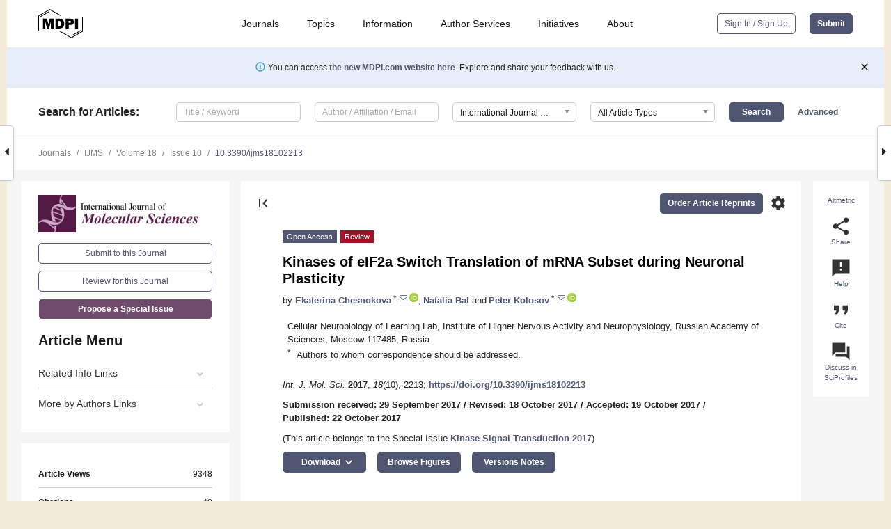

--- FILE ---
content_type: text/html; charset=UTF-8
request_url: https://www.mdpi.com/1422-0067/18/10/2213
body_size: 104702
content:


<!DOCTYPE html>
<html lang="en" xmlns:og="http://ogp.me/ns#" xmlns:fb="https://www.facebook.com/2008/fbml">
    <head>
        <meta charset="utf-8">
        <meta http-equiv="X-UA-Compatible" content="IE=edge,chrome=1">
        <meta content="mdpi" name="sso-service" />
                             <meta content="width=device-width, initial-scale=1.0" name="viewport" />        
                <title>Kinases of eIF2a Switch Translation of mRNA Subset during Neuronal Plasticity</title><link rel="stylesheet" href="https://pub.mdpi-res.com/assets/css/font-awesome.min.css?eb190a3a77e5e1ee?1769758907">
        <link rel="stylesheet" href="https://pub.mdpi-res.com/assets/css/jquery.multiselect.css?f56c135cbf4d1483?1769758907">
        <link rel="stylesheet" href="https://pub.mdpi-res.com/assets/css/chosen.min.css?d7ca5ca9441ef9e1?1769758907">

                    <link rel="stylesheet" href="https://pub.mdpi-res.com/assets/css/main2.css?811c15039ec4533e?1769758907">
        
                <link rel="mask-icon" href="https://pub.mdpi-res.com/img/mask-icon-128.svg?c1c7eca266cd7013?1769758907" color="#4f5671">
        <link rel="apple-touch-icon" sizes="180x180" href="https://pub.mdpi-res.com/icon/apple-touch-icon-180x180.png?1769758907">
        <link rel="apple-touch-icon" sizes="152x152" href="https://pub.mdpi-res.com/icon/apple-touch-icon-152x152.png?1769758907">
        <link rel="apple-touch-icon" sizes="144x144" href="https://pub.mdpi-res.com/icon/apple-touch-icon-144x144.png?1769758907">
        <link rel="apple-touch-icon" sizes="120x120" href="https://pub.mdpi-res.com/icon/apple-touch-icon-120x120.png?1769758907">
        <link rel="apple-touch-icon" sizes="114x114" href="https://pub.mdpi-res.com/icon/apple-touch-icon-114x114.png?1769758907">
        <link rel="apple-touch-icon" sizes="76x76"   href="https://pub.mdpi-res.com/icon/apple-touch-icon-76x76.png?1769758907">
        <link rel="apple-touch-icon" sizes="72x72"   href="https://pub.mdpi-res.com/icon/apple-touch-icon-72x72.png?1769758907">
        <link rel="apple-touch-icon" sizes="57x57"   href="https://pub.mdpi-res.com/icon/apple-touch-icon-57x57.png?1769758907">
        <link rel="apple-touch-icon"                 href="https://pub.mdpi-res.com/icon/apple-touch-icon-57x57.png?1769758907">
        <link rel="apple-touch-icon-precomposed"     href="https://pub.mdpi-res.com/icon/apple-touch-icon-57x57.png?1769758907">
                        <link rel="manifest" href="/manifest.json">
        <meta name="theme-color" content="#ffffff">
        <meta name="application-name" content="&nbsp;"/>

            <link rel="apple-touch-startup-image" href="https://pub.mdpi-res.com/img/journals/ijms-logo-sq.png?6fd7ea35dff0af07">
    <link rel="apple-touch-icon" href="https://pub.mdpi-res.com/img/journals/ijms-logo-sq.png?6fd7ea35dff0af07">
    <meta name="msapplication-TileImage" content="https://pub.mdpi-res.com/img/journals/ijms-logo-sq.png?6fd7ea35dff0af07">

            <link rel="stylesheet" href="https://pub.mdpi-res.com/assets/css/jquery-ui-1.10.4.custom.min.css?80647d88647bf347?1769758907">
    <link rel="stylesheet" href="https://pub.mdpi-res.com/assets/css/magnific-popup.min.css?04d343e036f8eecd?1769758907">
    <link rel="stylesheet" href="https://pub.mdpi-res.com/assets/css/xml2html/article-html.css?b5ed6c65b8b7ceb9?1769758907">
            
    <style>

h2, #abstract .related_suggestion_title {
    }

.batch_articles a {
    color: #000;
}

    a, .batch_articles .authors a, a:focus, a:hover, a:active, .batch_articles a:focus, .batch_articles a:hover, li.side-menu-li a {
            }

    span.label a {
        color: #fff;
    }

    #main-content a.title-link:hover,
    #main-content a.title-link:focus,
    #main-content div.generic-item a.title-link:hover,
    #main-content div.generic-item a.title-link:focus {
            }

    #main-content #middle-column .generic-item.article-item a.title-link:hover,
    #main-content #middle-column .generic-item.article-item a.title-link:focus {
            }

    .art-authors a.toEncode {
        color: #333;
        font-weight: 700;
    }

    #main-content #middle-column ul li::before {
            }

    .accordion-navigation.active a.accordion__title,
    .accordion-navigation.active a.accordion__title::after {
            }

    .accordion-navigation li:hover::before,
    .accordion-navigation li:hover a,
    .accordion-navigation li:focus a {
            }

    .relative-size-container .relative-size-image .relative-size {
            }

    .middle-column__help__fixed a:hover i,
            }

    input[type="checkbox"]:checked:after {
            }

    input[type="checkbox"]:not(:disabled):hover:before {
            }

    #main-content .bolded-text {
            }


#main-content .hypothesis-count-container {
    }

#main-content .hypothesis-count-container:before {
    }

.full-size-menu ul li.menu-item .dropdown-wrapper {
    }

.full-size-menu ul li.menu-item > a.open::after {
    }

#title-story .title-story-orbit .orbit-caption {
    #background: url('/img/design/000000_background.png') !important;
    background: url('/img/design/ffffff_background.png') !important;
    color: rgb(51, 51, 51) !important;
}

#main-content .content__container__orbit {
    background-color: #000 !important;
}

#main-content .content__container__journal {
        color: #fff;
}

.html-article-menu .row span {
    }

.html-article-menu .row span.active {
    }

.accordion-navigation__journal .side-menu-li.active::before,
.accordion-navigation__journal .side-menu-li.active a {
    color: rgba(64,16,59,0.75) !important;
    font-weight: 700;
}

.accordion-navigation__journal .side-menu-li:hover::before ,
.accordion-navigation__journal .side-menu-li:hover a {
    color: rgba(64,16,59,0.75) !important;
    }

.side-menu-ul li.active a, .side-menu-ul li.active, .side-menu-ul li.active::before {
    color: rgba(64,16,59,0.75) !important;
}

.side-menu-ul li.active a {
    }

.result-selected, .active-result.highlighted, .active-result:hover,
.result-selected, .active-result.highlighted, .active-result:focus {
        }

.search-container.search-container__default-scheme {
    }

nav.tab-bar .open-small-search.active:after {
    }

.search-container.search-container__default-scheme .custom-accordion-for-small-screen-link::after {
    color: #fff;
}

@media only screen and (max-width: 50em) {
    #main-content .content__container.journal-info {
        color: #fff;
            }

    #main-content .content__container.journal-info a {
        color: #fff;
    }
} 

.button.button--color {
        }

.button.button--color:hover,
.button.button--color:focus {
            }

.button.button--color-journal {
    position: relative;
    background-color: rgba(64,16,59,0.75);
    border-color: #fff;
    color: #fff !important;
}

.button.button--color-journal:hover::before {
    content: '';
    position: absolute;
    top: 0;
    left: 0;
    height: 100%;
    width: 100%;
    background-color: #ffffff;
    opacity: 0.2;
}

.button.button--color-journal:visited,
.button.button--color-journal:hover,
.button.button--color-journal:focus {
    background-color: rgba(64,16,59,0.75);
    border-color: #fff;
    color: #fff !important;
}

.button.button--color path {
    }

.button.button--color:hover path {
    fill: #fff;
}

#main-content #search-refinements .ui-slider-horizontal .ui-slider-range {
    }

.breadcrumb__element:last-of-type a {
    }

#main-header {
    }

#full-size-menu .top-bar, #full-size-menu li.menu-item span.user-email {
    }

.top-bar-section li:not(.has-form) a:not(.button) {
    }

#full-size-menu li.menu-item .dropdown-wrapper li a:hover {
    }

#full-size-menu li.menu-item a:hover, #full-size-menu li.menu.item a:focus, nav.tab-bar a:hover {
    }
#full-size-menu li.menu.item a:active, #full-size-menu li.menu.item a.active {
    }

#full-size-menu li.menu-item a.open-mega-menu.active, #full-size-menu li.menu-item div.mega-menu, a.open-mega-menu.active {
        }

#full-size-menu li.menu-item div.mega-menu li, #full-size-menu li.menu-item div.mega-menu a {
            border-color: #9a9a9a;
}

div.type-section h2 {
                font-size: 20px;
    line-height: 26px;
    font-weight: 300;
}

div.type-section h3 {
    margin-left: 15px;
    margin-bottom: 0px;
    font-weight: 300;
}

.journal-tabs .tab-title.active a {
            }

</style>
    <link rel="stylesheet" href="https://pub.mdpi-res.com/assets/css/slick.css?f38b2db10e01b157?1769758907">

                
    <meta name="title" content="Kinases of eIF2a Switch Translation of mRNA Subset during Neuronal Plasticity">
    <meta name="description" content="Compared to other types of cells, neurons express the largest number of diverse mRNAs, including neuron-specific ones. This mRNA diversity is required for neuronal function, memory storage, maintenance and retrieval. Regulation of translation in neurons is very complicated and involves various proteins. Some proteins, implementing translational control in other cell types, are used by neurons for synaptic plasticity. In this review, we discuss the neuron-specific activity of four kinases: protein kinase R (PKR), PKR-like endoplasmic reticulum kinase (PERK), general control nonderepressible 2 kinase (GCN2), and heme-reguated eIF2α kinase (HRI), the substrate for which is α-subunit of eukaryotic initiation factor 2 (eIF2α). Phosphorylation of eIF2α is necessary for the cell during stress conditions, such as lack of amino acids, energy stress or viral infection. We propose that, during memory formation, neurons use some mechanisms similar to those involved in the cellular stress. The four eIF2α kinases regulate translation of certain mRNAs containing upstream open reading frames (uORFs). These mRNAs encode proteins involved in the processes of long-term potentiation (LTP) or long-term depression (LTD). The review examines some neuronal proteins for which translation regulation by eIF2 was suggested and checked experimentally. Of such proteins, we pay close attention to protein kinase Mζ, which is involved in memory storage and regulated at the translational level." >
    <link rel="image_src" href="https://pub.mdpi-res.com/img/journals/ijms-logo.png?6fd7ea35dff0af07" >
    <meta name="dc.title" content="Kinases of eIF2a Switch Translation of mRNA Subset during Neuronal Plasticity">

    <meta name="dc.creator" content="Ekaterina Chesnokova">
    <meta name="dc.creator" content="Natalia Bal">
    <meta name="dc.creator" content="Peter Kolosov">
    
    <meta name="dc.type" content="Review">
    <meta name="dc.source" content="International Journal of Molecular Sciences 2017, Vol. 18, Page 2213">
    <meta name="dc.date" content="2017-10-22">
    <meta name ="dc.identifier" content="10.3390/ijms18102213">
    
    <meta name="dc.publisher" content="Multidisciplinary Digital Publishing Institute">
    <meta name="dc.rights" content="http://creativecommons.org/licenses/by/3.0/">
    <meta name="dc.format" content="application/pdf" >
    <meta name="dc.language" content="en" >
    <meta name="dc.description" content="Compared to other types of cells, neurons express the largest number of diverse mRNAs, including neuron-specific ones. This mRNA diversity is required for neuronal function, memory storage, maintenance and retrieval. Regulation of translation in neurons is very complicated and involves various proteins. Some proteins, implementing translational control in other cell types, are used by neurons for synaptic plasticity. In this review, we discuss the neuron-specific activity of four kinases: protein kinase R (PKR), PKR-like endoplasmic reticulum kinase (PERK), general control nonderepressible 2 kinase (GCN2), and heme-reguated eIF2α kinase (HRI), the substrate for which is α-subunit of eukaryotic initiation factor 2 (eIF2α). Phosphorylation of eIF2α is necessary for the cell during stress conditions, such as lack of amino acids, energy stress or viral infection. We propose that, during memory formation, neurons use some mechanisms similar to those involved in the cellular stress. The four eIF2α kinases regulate translation of certain mRNAs containing upstream open reading frames (uORFs). These mRNAs encode proteins involved in the processes of long-term potentiation (LTP) or long-term depression (LTD). The review examines some neuronal proteins for which translation regulation by eIF2 was suggested and checked experimentally. Of such proteins, we pay close attention to protein kinase Mζ, which is involved in memory storage and regulated at the translational level." >

    <meta name="dc.subject" content="eIF2" >
    <meta name="dc.subject" content="eIF2α kinases" >
    <meta name="dc.subject" content="5’-UTR" >
    <meta name="dc.subject" content="uORFs" >
    <meta name="dc.subject" content="neuronal plasticity" >
    <meta name="dc.subject" content="PKMζ" >
    <meta name="dc.subject" content="cell stress" >
    <meta name="dc.subject" content="neuronal pathologies" >
    
    <meta name ="prism.issn" content="1422-0067">
    <meta name ="prism.publicationName" content="International Journal of Molecular Sciences">
    <meta name ="prism.publicationDate" content="2017-10-22">
    <meta name ="prism.section" content="Review" >

            <meta name ="prism.volume" content="18">
        <meta name ="prism.number" content="10">
        <meta name ="prism.startingPage" content="2213" >

            
    <meta name="citation_issn" content="1422-0067">
    <meta name="citation_journal_title" content="International Journal of Molecular Sciences">
    <meta name="citation_publisher" content="Multidisciplinary Digital Publishing Institute">
    <meta name="citation_title" content="Kinases of eIF2a Switch Translation of mRNA Subset during Neuronal Plasticity">
    <meta name="citation_publication_date" content="2017/10">
    <meta name="citation_online_date" content="2017/10/22">

            <meta name="citation_volume" content="18">
        <meta name="citation_issue" content="10">
        <meta name="citation_firstpage" content="2213">

            
    <meta name="citation_author" content="Chesnokova, Ekaterina">
    <meta name="citation_author" content="Bal, Natalia">
    <meta name="citation_author" content="Kolosov, Peter">
    
    <meta name="citation_doi" content="10.3390/ijms18102213">
    
    <meta name="citation_id" content="mdpi-ijms18102213">
    <meta name="citation_abstract_html_url" content="https://www.mdpi.com/1422-0067/18/10/2213">

    <meta name="citation_pdf_url" content="https://www.mdpi.com/1422-0067/18/10/2213/pdf?version=1508736343">
    <link rel="alternate" type="application/pdf" title="PDF Full-Text" href="https://www.mdpi.com/1422-0067/18/10/2213/pdf?version=1508736343">
    <meta name="fulltext_pdf" content="https://www.mdpi.com/1422-0067/18/10/2213/pdf?version=1508736343">
    
    <meta name="citation_fulltext_html_url" content="https://www.mdpi.com/1422-0067/18/10/2213/htm">
    <link rel="alternate" type="text/html" title="HTML Full-Text" href="https://www.mdpi.com/1422-0067/18/10/2213/htm">
    <meta name="fulltext_html" content="https://www.mdpi.com/1422-0067/18/10/2213/htm">
    
    <link rel="alternate" type="text/xml" title="XML Full-Text" href="https://www.mdpi.com/1422-0067/18/10/2213/xml">
    <meta name="fulltext_xml" content="https://www.mdpi.com/1422-0067/18/10/2213/xml">
    <meta name="citation_xml_url" content="https://www.mdpi.com/1422-0067/18/10/2213/xml">
    
    <meta name="twitter:card" content="summary" />
    <meta name="twitter:site" content="@MDPIOpenAccess" />
    <meta name="twitter:image" content="https://pub.mdpi-res.com/img/journals/ijms-logo-social.png?6fd7ea35dff0af07" />

    <meta property="fb:app_id" content="131189377574"/>
    <meta property="og:site_name" content="MDPI"/>
    <meta property="og:type" content="article"/>
    <meta property="og:url" content="https://www.mdpi.com/1422-0067/18/10/2213" />
    <meta property="og:title" content="Kinases of eIF2a Switch Translation of mRNA Subset during Neuronal Plasticity" />
    <meta property="og:description" content="Compared to other types of cells, neurons express the largest number of diverse mRNAs, including neuron-specific ones. This mRNA diversity is required for neuronal function, memory storage, maintenance and retrieval. Regulation of translation in neurons is very complicated and involves various proteins. Some proteins, implementing translational control in other cell types, are used by neurons for synaptic plasticity. In this review, we discuss the neuron-specific activity of four kinases: protein kinase R (PKR), PKR-like endoplasmic reticulum kinase (PERK), general control nonderepressible 2 kinase (GCN2), and heme-reguated eIF2α kinase (HRI), the substrate for which is α-subunit of eukaryotic initiation factor 2 (eIF2α). Phosphorylation of eIF2α is necessary for the cell during stress conditions, such as lack of amino acids, energy stress or viral infection. We propose that, during memory formation, neurons use some mechanisms similar to those involved in the cellular stress. The four eIF2α kinases regulate translation of certain mRNAs containing upstream open reading frames (uORFs). These mRNAs encode proteins involved in the processes of long-term potentiation (LTP) or long-term depression (LTD). The review examines some neuronal proteins for which translation regulation by eIF2 was suggested and checked experimentally. Of such proteins, we pay close attention to protein kinase Mζ, which is involved in memory storage and regulated at the translational level." />
    <meta property="og:image" content="https://pub.mdpi-res.com/ijms/ijms-18-02213/article_deploy/html/images/ijms-18-02213-g001-550.jpg?1569616242" />
                <link rel="alternate" type="application/rss+xml" title="MDPI Publishing - Latest articles" href="https://www.mdpi.com/rss">
                
        <meta name="google-site-verification" content="PxTlsg7z2S00aHroktQd57fxygEjMiNHydKn3txhvwY">
        <meta name="facebook-domain-verification" content="mcoq8dtq6sb2hf7z29j8w515jjoof7" />

                <script id="usercentrics-cmp" src="https://web.cmp.usercentrics.eu/ui/loader.js" data-ruleset-id="PbAnaGk92sB5Cc" async></script>
        
        <!--[if lt IE 9]>
            <script>var browserIe8 = true;</script>
            <link rel="stylesheet" href="https://pub.mdpi-res.com/assets/css/ie8foundationfix.css?50273beac949cbf0?1769758907">
            <script src="//html5shiv.googlecode.com/svn/trunk/html5.js"></script>
            <script src="//cdnjs.cloudflare.com/ajax/libs/html5shiv/3.6.2/html5shiv.js"></script>
            <script src="//s3.amazonaws.com/nwapi/nwmatcher/nwmatcher-1.2.5-min.js"></script>
            <script src="//html5base.googlecode.com/svn-history/r38/trunk/js/selectivizr-1.0.3b.js"></script>
            <script src="//cdnjs.cloudflare.com/ajax/libs/respond.js/1.1.0/respond.min.js"></script>
            <script src="https://pub.mdpi-res.com/assets/js/ie8/ie8patch.js?9e1d3c689a0471df?1769758907"></script>
            <script src="https://pub.mdpi-res.com/assets/js/ie8/rem.min.js?94b62787dcd6d2f2?1769758907"></script>            
                                                        <![endif]-->

                    <script>
                window.dataLayer = window.dataLayer || [];
                function gtag() { dataLayer.push(arguments); }
                gtag('consent', 'default', {
                    'ad_user_data': 'denied',
                    'ad_personalization': 'denied',
                    'ad_storage': 'denied',
                    'analytics_storage': 'denied',
                    'wait_for_update': 500,
                });
                dataLayer.push({'gtm.start': new Date().getTime(), 'event': 'gtm.js'});

                            </script>

            <script>
                (function(w,d,s,l,i){w[l]=w[l]||[];w[l].push({'gtm.start':
                new Date().getTime(),event:'gtm.js'});var f=d.getElementsByTagName(s)[0],
                j=d.createElement(s),dl=l!='dataLayer'?'&l='+l:'';j.async=true;j.src=
                'https://www.googletagmanager.com/gtm.js?id='+i+dl;f.parentNode.insertBefore(j,f);
                })(window,document,'script','dataLayer','GTM-WPK7SW5');
            </script>

                        
                              <script>!function(e){var n="https://s.go-mpulse.net/boomerang/";if("True"=="True")e.BOOMR_config=e.BOOMR_config||{},e.BOOMR_config.PageParams=e.BOOMR_config.PageParams||{},e.BOOMR_config.PageParams.pci=!0,n="https://s2.go-mpulse.net/boomerang/";if(window.BOOMR_API_key="4MGA4-E5JH8-79LAG-STF7X-79Z92",function(){function e(){if(!o){var e=document.createElement("script");e.id="boomr-scr-as",e.src=window.BOOMR.url,e.async=!0,i.parentNode.appendChild(e),o=!0}}function t(e){o=!0;var n,t,a,r,d=document,O=window;if(window.BOOMR.snippetMethod=e?"if":"i",t=function(e,n){var t=d.createElement("script");t.id=n||"boomr-if-as",t.src=window.BOOMR.url,BOOMR_lstart=(new Date).getTime(),e=e||d.body,e.appendChild(t)},!window.addEventListener&&window.attachEvent&&navigator.userAgent.match(/MSIE [67]\./))return window.BOOMR.snippetMethod="s",void t(i.parentNode,"boomr-async");a=document.createElement("IFRAME"),a.src="about:blank",a.title="",a.role="presentation",a.loading="eager",r=(a.frameElement||a).style,r.width=0,r.height=0,r.border=0,r.display="none",i.parentNode.appendChild(a);try{O=a.contentWindow,d=O.document.open()}catch(_){n=document.domain,a.src="javascript:var d=document.open();d.domain='"+n+"';void(0);",O=a.contentWindow,d=O.document.open()}if(n)d._boomrl=function(){this.domain=n,t()},d.write("<bo"+"dy onload='document._boomrl();'>");else if(O._boomrl=function(){t()},O.addEventListener)O.addEventListener("load",O._boomrl,!1);else if(O.attachEvent)O.attachEvent("onload",O._boomrl);d.close()}function a(e){window.BOOMR_onload=e&&e.timeStamp||(new Date).getTime()}if(!window.BOOMR||!window.BOOMR.version&&!window.BOOMR.snippetExecuted){window.BOOMR=window.BOOMR||{},window.BOOMR.snippetStart=(new Date).getTime(),window.BOOMR.snippetExecuted=!0,window.BOOMR.snippetVersion=12,window.BOOMR.url=n+"4MGA4-E5JH8-79LAG-STF7X-79Z92";var i=document.currentScript||document.getElementsByTagName("script")[0],o=!1,r=document.createElement("link");if(r.relList&&"function"==typeof r.relList.supports&&r.relList.supports("preload")&&"as"in r)window.BOOMR.snippetMethod="p",r.href=window.BOOMR.url,r.rel="preload",r.as="script",r.addEventListener("load",e),r.addEventListener("error",function(){t(!0)}),setTimeout(function(){if(!o)t(!0)},3e3),BOOMR_lstart=(new Date).getTime(),i.parentNode.appendChild(r);else t(!1);if(window.addEventListener)window.addEventListener("load",a,!1);else if(window.attachEvent)window.attachEvent("onload",a)}}(),"".length>0)if(e&&"performance"in e&&e.performance&&"function"==typeof e.performance.setResourceTimingBufferSize)e.performance.setResourceTimingBufferSize();!function(){if(BOOMR=e.BOOMR||{},BOOMR.plugins=BOOMR.plugins||{},!BOOMR.plugins.AK){var n=""=="true"?1:0,t="",a="aofv7faxzvmy62l7oona-f-a9bfbd873-clientnsv4-s.akamaihd.net",i="false"=="true"?2:1,o={"ak.v":"39","ak.cp":"1774948","ak.ai":parseInt("1155516",10),"ak.ol":"0","ak.cr":9,"ak.ipv":4,"ak.proto":"h2","ak.rid":"a7d14a3","ak.r":38938,"ak.a2":n,"ak.m":"dscb","ak.n":"essl","ak.bpcip":"3.139.95.0","ak.cport":49558,"ak.gh":"23.55.170.174","ak.quicv":"","ak.tlsv":"tls1.3","ak.0rtt":"","ak.0rtt.ed":"","ak.csrc":"-","ak.acc":"","ak.t":"1769960346","ak.ak":"hOBiQwZUYzCg5VSAfCLimQ==tcM8Cb52dnDzYeoSgoRYim54HppoQHrsfKD10LJcHWuc/2l58HTyyTNvbC+IBVKu+xthYzKZwWWpZE43OgA5pmVKxfitOICTTPDH6xqv7Igxx/h0OYaGByuiKYHhLIWTWrR3hn4TaV+gySeIQrJ3+QTbHACjSquzEXVtdoSJXyC7vpIFkMWDoe2pIh7GNXlMg9FvIPR8pLWX36/BPiN+d9I0+qE+SQEMsxIxrO2z0bvIwDRvs9M9Wtjdr2WylY+E+zkEb0iOU73NwBeToIREVYNm+Jwmu/PLSSJNwz6L/83xATdp3dCs8F4M2rWw4ce0aWFOr8WyInEAjhhzE4FtY7ztL86aMnVlc7czkz7xu/k7SfaiCZDjsOMtOaJ+Vh2APRms1TzL9Pi+FldSnEUDJdGrcBTWiCfAu+aSKZ+FCHI=","ak.pv":"21","ak.dpoabenc":"","ak.tf":i};if(""!==t)o["ak.ruds"]=t;var r={i:!1,av:function(n){var t="http.initiator";if(n&&(!n[t]||"spa_hard"===n[t]))o["ak.feo"]=void 0!==e.aFeoApplied?1:0,BOOMR.addVar(o)},rv:function(){var e=["ak.bpcip","ak.cport","ak.cr","ak.csrc","ak.gh","ak.ipv","ak.m","ak.n","ak.ol","ak.proto","ak.quicv","ak.tlsv","ak.0rtt","ak.0rtt.ed","ak.r","ak.acc","ak.t","ak.tf"];BOOMR.removeVar(e)}};BOOMR.plugins.AK={akVars:o,akDNSPreFetchDomain:a,init:function(){if(!r.i){var e=BOOMR.subscribe;e("before_beacon",r.av,null,null),e("onbeacon",r.rv,null,null),r.i=!0}return this},is_complete:function(){return!0}}}}()}(window);</script></head>

    <body>
         
                		        	        		        	
		<div class="direction direction_right" id="small_right" style="border-right-width: 0px; padding:0;">
        <i class="fa fa-caret-right fa-2x"></i>
    </div>

	<div class="big_direction direction_right" id="big_right" style="border-right-width: 0px;">
				<div style="text-align: right;">
									Next Article in Journal<br>
				<div><a href="/1422-0067/18/10/2220">Argan Oil-Mediated Attenuation of Organelle Dysfunction, Oxidative Stress and Cell Death Induced by 7-Ketocholesterol in Murine Oligodendrocytes 158N</a></div>
					 			 		Next Article in Special Issue<br>
		 		<div><a href="/1422-0067/18/11/2258">The Peptidylarginine Deiminase Inhibitor Cl-Amidine Suppresses Inducible Nitric Oxide Synthase Expression in Dendritic Cells</a></div>
		 		 		 	</div>
	</div>
	
		<div class="direction" id="small_left" style="border-left-width: 0px">
        <i class="fa fa-caret-left fa-2x"></i>
    </div>
	<div class="big_direction" id="big_left" style="border-left-width: 0px;">
				<div>
									Previous Article in Journal<br>
				<div><a href="/1422-0067/18/10/2214">A Mini-Review of Reactive Oxygen Species in Urological Cancer: Correlation with NADPH Oxidases, Angiogenesis, and Apoptosis</a></div>
					 			 		Previous Article in Special Issue<br>
		 		<div><a href="/1422-0067/18/10/2035">A Novel Vav3 Homolog Identified in Lamprey, <em>Lampetra japonica</em>, with Roles in Lipopolysaccharide-Mediated Immune Response</a></div>
		 			 	 	</div>
	</div>
	    <div style="clear: both;"></div>

                    
<div id="menuModal" class="reveal-modal reveal-modal-new reveal-modal-menu" aria-hidden="true" data-reveal role="dialog">
    <div class="menu-container">
        <div class="UI_NavMenu">
            


<div class="content__container " >
    <div class="custom-accordion-for-small-screen-link " >
                            <h2>Journals</h2>
                    </div>

    <div class="target-item custom-accordion-for-small-screen-content show-for-medium-up">
                            <div class="menu-container__links">
                        <div style="width: 100%; float: left;">
                            <a href="/about/journals">Active Journals</a>
                            <a href="/about/journalfinder">Find a Journal</a>
                            <a href="/about/journals/proposal">Journal Proposal</a>
                            <a href="/about/proceedings">Proceedings Series</a>
                        </div>
                    </div>
                    </div>
</div>

            <a href="/topics">
                <h2>Topics</h2>
            </a>

            


<div class="content__container " >
    <div class="custom-accordion-for-small-screen-link " >
                            <h2>Information</h2>
                    </div>

    <div class="target-item custom-accordion-for-small-screen-content show-for-medium-up">
                            <div class="menu-container__links">
                        <div style="width: 100%; max-width: 200px; float: left;">
                            <a href="/authors">For Authors</a>
                            <a href="/reviewers">For Reviewers</a>
                            <a href="/editors">For Editors</a>
                            <a href="/librarians">For Librarians</a>
                            <a href="/publishing_services">For Publishers</a>
                            <a href="/societies">For Societies</a>
                            <a href="/conference_organizers">For Conference Organizers</a>
                        </div>
                        <div style="width: 100%; max-width: 250px; float: left;">
                            <a href="/openaccess">Open Access Policy</a>
                            <a href="/ioap">Institutional Open Access Program</a>
                            <a href="/special_issues_guidelines">Special Issues Guidelines</a>
                            <a href="/editorial_process">Editorial Process</a>
                            <a href="/ethics">Research and Publication Ethics</a>
                            <a href="/apc">Article Processing Charges</a>
                            <a href="/awards">Awards</a>
                            <a href="/testimonials">Testimonials</a>
                        </div>
                    </div>
                    </div>
</div>

            <a href="/authors/english">
                <h2>Author Services</h2>
            </a>

            


<div class="content__container " >
    <div class="custom-accordion-for-small-screen-link " >
                            <h2>Initiatives</h2>
                    </div>

    <div class="target-item custom-accordion-for-small-screen-content show-for-medium-up">
                            <div class="menu-container__links">
                        <div style="width: 100%; float: left;">
                            <a href="https://sciforum.net" target="_blank" rel="noopener noreferrer">Sciforum</a>
                            <a href="https://www.mdpi.com/books" target="_blank" rel="noopener noreferrer">MDPI Books</a>
                            <a href="https://www.preprints.org" target="_blank" rel="noopener noreferrer">Preprints.org</a>
                            <a href="https://www.scilit.com" target="_blank" rel="noopener noreferrer">Scilit</a>
                            <a href="https://sciprofiles.com" target="_blank" rel="noopener noreferrer">SciProfiles</a>
                            <a href="https://encyclopedia.pub" target="_blank" rel="noopener noreferrer">Encyclopedia</a>
                            <a href="https://jams.pub" target="_blank" rel="noopener noreferrer">JAMS</a>
                            <a href="/about/proceedings">Proceedings Series</a>
                        </div>
                    </div>
                    </div>
</div>

            


<div class="content__container " >
    <div class="custom-accordion-for-small-screen-link " >
                            <h2>About</h2>
                    </div>

    <div class="target-item custom-accordion-for-small-screen-content show-for-medium-up">
                            <div class="menu-container__links">
                        <div style="width: 100%; float: left;">
                            <a href="/about">Overview</a>
                            <a href="/about/contact">Contact</a>
                            <a href="https://careers.mdpi.com" target="_blank" rel="noopener noreferrer">Careers</a>
                            <a href="/about/announcements">News</a>
                            <a href="/about/press">Press</a>
                            <a href="http://blog.mdpi.com/" target="_blank" rel="noopener noreferrer">Blog</a>
                        </div>
                    </div>
                    </div>
</div>
        </div>

        <div class="menu-container__buttons">
                            <a class="button UA_SignInUpButton" href="/user/login">Sign In / Sign Up</a>
                    </div>
    </div>
</div>

                
<div id="captchaModal" class="reveal-modal reveal-modal-new reveal-modal-new--small" data-reveal aria-label="Captcha" aria-hidden="true" role="dialog"></div>
        
<div id="actionDisabledModal" class="reveal-modal" data-reveal aria-labelledby="actionDisableModalTitle" aria-hidden="true" role="dialog" style="width: 300px;">
    <h2 id="actionDisableModalTitle">Notice</h2>
    <form action="/email/captcha" method="post" id="emailCaptchaForm">
        <div class="row">
            <div id="js-action-disabled-modal-text" class="small-12 columns">
            </div>
            
            <div id="js-action-disabled-modal-submit" class="small-12 columns" style="margin-top: 10px; display: none;">
                You can make submissions to other journals 
                <a href="https://susy.mdpi.com/user/manuscripts/upload">here</a>.
            </div>
        </div>
    </form>
    <a class="close-reveal-modal" aria-label="Close">
        <i class="material-icons">clear</i>
    </a>
</div>
        
<div id="rssNotificationModal" class="reveal-modal reveal-modal-new" data-reveal aria-labelledby="rssNotificationModalTitle" aria-hidden="true" role="dialog">
    <div class="row">
        <div class="small-12 columns">
            <h2 id="rssNotificationModalTitle">Notice</h2>
            <p>
                You are accessing a machine-readable page. In order to be human-readable, please install an RSS reader.
            </p>
        </div>
    </div>
    <div class="row">
        <div class="small-12 columns">
            <a class="button button--color js-rss-notification-confirm">Continue</a>
            <a class="button button--grey" onclick="$(this).closest('.reveal-modal').find('.close-reveal-modal').click(); return false;">Cancel</a>
        </div>
    </div>
    <a class="close-reveal-modal" aria-label="Close">
        <i class="material-icons">clear</i>
    </a>
</div>
        
<div id="drop-article-label-openaccess" class="f-dropdown medium" data-dropdown-content aria-hidden="true" tabindex="-1">
    <p>
        All articles published by MDPI are made immediately available worldwide under an open access license. No special 
        permission is required to reuse all or part of the article published by MDPI, including figures and tables. For 
        articles published under an open access Creative Common CC BY license, any part of the article may be reused without 
        permission provided that the original article is clearly cited. For more information, please refer to
        <a href="https://www.mdpi.com/openaccess">https://www.mdpi.com/openaccess</a>.
    </p>
</div>

<div id="drop-article-label-feature" class="f-dropdown medium" data-dropdown-content aria-hidden="true" tabindex="-1">
    <p>
        Feature papers represent the most advanced research with significant potential for high impact in the field. A Feature 
        Paper should be a substantial original Article that involves several techniques or approaches, provides an outlook for 
        future research directions and describes possible research applications.
    </p>

    <p>
        Feature papers are submitted upon individual invitation or recommendation by the scientific editors and must receive 
        positive feedback from the reviewers.
    </p>
</div>

<div id="drop-article-label-choice" class="f-dropdown medium" data-dropdown-content aria-hidden="true" tabindex="-1">
    <p>
        Editor’s Choice articles are based on recommendations by the scientific editors of MDPI journals from around the world. 
        Editors select a small number of articles recently published in the journal that they believe will be particularly 
        interesting to readers, or important in the respective research area. The aim is to provide a snapshot of some of the 
        most exciting work published in the various research areas of the journal.

        <div style="margin-top: -10px;">
            <div id="drop-article-label-choice-journal-link" style="display: none; margin-top: -10px; padding-top: 10px;">
            </div>
        </div>
    </p>
</div>

<div id="drop-article-label-resubmission" class="f-dropdown medium" data-dropdown-content aria-hidden="true" tabindex="-1">
    <p>
        Original Submission Date Received: <span id="drop-article-label-resubmission-date"></span>.
    </p>
</div>

                <div id="container">
                        
                <noscript>
                    <div id="no-javascript">
                        You seem to have javascript disabled. Please note that many of the page functionalities won't work as expected without javascript enabled.
                    </div>
                </noscript>

                <div class="fixed">
                    <nav class="tab-bar show-for-medium-down">
                        <div class="row full-width collapse">
                            <div class="medium-3 small-4 columns">
                                <a href="/">
                                    <img class="full-size-menu__mdpi-logo" src="https://pub.mdpi-res.com/img/design/mdpi-pub-logo-black-small1.svg?da3a8dcae975a41c?1769758907" style="width: 64px;" title="MDPI Open Access Journals">
                                </a>
                            </div>
                            <div class="medium-3 small-4 columns right-aligned">
                                <div class="show-for-medium-down">
                                    <a href="#" style="display: none;">
                                        <i class="material-icons" onclick="$('#menuModal').foundation('reveal', 'close'); return false;">clear</i>
                                    </a>

                                    <a class="js-toggle-desktop-layout-link" title="Toggle desktop layout" style="display: none;" href="/toggle_desktop_layout_cookie">
                                        <i class="material-icons">zoom_out_map</i>
                                    </a>

                                                                            <a href="#" class="js-open-small-search open-small-search">
                                            <i class="material-icons show-for-small only">search</i>
                                        </a>
                                    
                                    <a title="MDPI main page" class="js-open-menu" data-reveal-id="menuModal" href="#">
                                        <i class="material-icons">menu</i>
                                    </a>
                                </div>
                            </div>
                        </div>
                    </nav>                       	
                </div>
                
                <section class="main-section">
                    <header>
                        <div class="full-size-menu show-for-large-up">
                             
                                <div class="row full-width">
                                                                        <div class="large-1 columns">
                                        <a href="/">
                                            <img class="full-size-menu__mdpi-logo" src="https://pub.mdpi-res.com/img/design/mdpi-pub-logo-black-small1.svg?da3a8dcae975a41c?1769758907" title="MDPI Open Access Journals">
                                        </a>
                                    </div>

                                                                        <div class="large-8 columns text-right UI_NavMenu">
                                        <ul>
                                            <li class="menu-item"> 
                                                <a href="/about/journals" data-dropdown="journals-dropdown" aria-controls="journals-dropdown" aria-expanded="false" data-options="is_hover: true; hover_timeout: 200">Journals</a>

                                                <ul id="journals-dropdown" class="f-dropdown dropdown-wrapper dropdown-wrapper__small" data-dropdown-content aria-hidden="true" tabindex="-1">
                                                    <li>
                                                        <div class="row">
                                                            <div class="small-12 columns">
                                                                <ul>
                                                                    <li>
                                                                        <a href="/about/journals">
                                                                            Active Journals
                                                                        </a>
                                                                    </li>
                                                                    <li>
                                                                        <a href="/about/journalfinder">
                                                                            Find a Journal
                                                                        </a>
                                                                    </li>
                                                                    <li>
                                                                        <a href="/about/journals/proposal">
                                                                            Journal Proposal
                                                                        </a>
                                                                    </li>
                                                                    <li>
                                                                        <a href="/about/proceedings">
                                                                            Proceedings Series
                                                                        </a>
                                                                    </li>
                                                                </ul>
                                                            </div>
                                                        </div>
                                                    </li>
                                                </ul>
                                            </li>

                                            <li class="menu-item"> 
                                                <a href="/topics">Topics</a>
                                            </li>

                                            <li class="menu-item"> 
                                                <a href="/authors" data-dropdown="information-dropdown" aria-controls="information-dropdown" aria-expanded="false" data-options="is_hover:true; hover_timeout:200">Information</a>

                                                <ul id="information-dropdown" class="f-dropdown dropdown-wrapper" data-dropdown-content aria-hidden="true" tabindex="-1">
                                                    <li>
                                                        <div class="row">
                                                            <div class="small-5 columns right-border">
                                                                <ul>
                                                                    <li>
                                                                        <a href="/authors">For Authors</a>
                                                                    </li>
                                                                    <li>
                                                                        <a href="/reviewers">For Reviewers</a>
                                                                    </li>
                                                                    <li>
                                                                        <a href="/editors">For Editors</a>
                                                                    </li>
                                                                    <li>
                                                                        <a href="/librarians">For Librarians</a>
                                                                    </li>
                                                                    <li>
                                                                        <a href="/publishing_services">For Publishers</a>
                                                                    </li>
                                                                    <li>
                                                                        <a href="/societies">For Societies</a>
                                                                    </li>
                                                                    <li>
                                                                        <a href="/conference_organizers">For Conference Organizers</a>
                                                                    </li>
                                                                </ul>
                                                            </div>

                                                            <div class="small-7 columns">
                                                                <ul>
                                                                    <li>
                                                                        <a href="/openaccess">Open Access Policy</a>
                                                                    </li>
                                                                    <li>
                                                                        <a href="/ioap">Institutional Open Access Program</a>
                                                                    </li>
                                                                    <li>
                                                                        <a href="/special_issues_guidelines">Special Issues Guidelines</a>
                                                                    </li>
                                                                    <li>
                                                                        <a href="/editorial_process">Editorial Process</a>
                                                                    </li>
                                                                    <li>
                                                                        <a href="/ethics">Research and Publication Ethics</a>
                                                                    </li>
                                                                    <li>
                                                                        <a href="/apc">Article Processing Charges</a>
                                                                    </li>
                                                                    <li>
                                                                        <a href="/awards">Awards</a>
                                                                    </li>
                                                                    <li>
                                                                        <a href="/testimonials">Testimonials</a>
                                                                    </li>
                                                                </ul>
                                                            </div>
                                                        </div>
                                                    </li>
                                                </ul>
                                            </li>

                                            <li class="menu-item">
                                                <a href="/authors/english">Author Services</a>
                                            </li>

                                            <li class="menu-item"> 
                                                <a href="/about/initiatives" data-dropdown="initiatives-dropdown" aria-controls="initiatives-dropdown" aria-expanded="false" data-options="is_hover: true; hover_timeout: 200">Initiatives</a>

                                                <ul id="initiatives-dropdown" class="f-dropdown dropdown-wrapper dropdown-wrapper__small" data-dropdown-content aria-hidden="true" tabindex="-1">
                                                    <li>
                                                        <div class="row">
                                                            <div class="small-12 columns">
                                                                <ul>
                                                                    <li>
                                                                        <a href="https://sciforum.net" target="_blank" rel="noopener noreferrer">
                                                                                                                                                        Sciforum
                                                                        </a>
                                                                    </li>
                                                                    <li>
                                                                        <a href="https://www.mdpi.com/books" target="_blank" rel="noopener noreferrer">
                                                                                                                                                        MDPI Books
                                                                        </a>
                                                                    </li>
                                                                    <li>
                                                                        <a href="https://www.preprints.org" target="_blank" rel="noopener noreferrer">
                                                                                                                                                        Preprints.org
                                                                        </a>
                                                                    </li>
                                                                    <li>
                                                                        <a href="https://www.scilit.com" target="_blank" rel="noopener noreferrer">
                                                                                                                                                        Scilit
                                                                        </a>
                                                                    </li>
                                                                    <li>
                                                                        <a href="https://sciprofiles.com" target="_blank" rel="noopener noreferrer">
                                                                            SciProfiles
                                                                        </a>
                                                                    </li>
                                                                    <li>
                                                                        <a href="https://encyclopedia.pub" target="_blank" rel="noopener noreferrer">
                                                                                                                                                        Encyclopedia
                                                                        </a>
                                                                    </li>
                                                                    <li>
                                                                        <a href="https://jams.pub" target="_blank" rel="noopener noreferrer">
                                                                            JAMS
                                                                        </a>
                                                                    </li>
                                                                    <li>
                                                                        <a href="/about/proceedings">
                                                                            Proceedings Series
                                                                        </a>
                                                                    </li>
                                                                </ul>
                                                            </div>
                                                        </div>
                                                    </li>
                                                </ul>
                                            </li>

                                            <li class="menu-item"> 
                                                <a href="/about" data-dropdown="about-dropdown" aria-controls="about-dropdown" aria-expanded="false" data-options="is_hover: true; hover_timeout: 200">About</a>

                                                <ul id="about-dropdown" class="f-dropdown dropdown-wrapper dropdown-wrapper__small" data-dropdown-content aria-hidden="true" tabindex="-1">
                                                    <li>
                                                        <div class="row">
                                                            <div class="small-12 columns">
                                                                <ul>
                                                                    <li>
                                                                        <a href="/about">
                                                                            Overview
                                                                        </a>
                                                                    </li>
                                                                    <li>
                                                                        <a href="/about/contact">
                                                                            Contact
                                                                        </a>
                                                                    </li>
                                                                    <li>
                                                                        <a href="https://careers.mdpi.com" target="_blank" rel="noopener noreferrer">
                                                                            Careers
                                                                        </a>
                                                                    </li>
                                                                    <li> 
                                                                        <a href="/about/announcements">
                                                                            News
                                                                        </a>
                                                                    </li>
                                                                    <li> 
                                                                        <a href="/about/press">
                                                                            Press
                                                                        </a>
                                                                    </li>
                                                                    <li>
                                                                        <a href="http://blog.mdpi.com/" target="_blank" rel="noopener noreferrer">
                                                                            Blog
                                                                        </a>
                                                                    </li>
                                                                </ul>
                                                            </div>
                                                        </div>
                                                    </li>
                                                </ul>
                                            </li>

                                                                                    </ul>
                                    </div>

                                    <div class="large-3 columns text-right full-size-menu__buttons">
                                        <div>
                                                                                            <a class="button button--default-inversed UA_SignInUpButton" href="/user/login">Sign In / Sign Up</a>
                                            
                                                <a class="button button--default js-journal-active-only-link js-journal-active-only-submit-link UC_NavSubmitButton" href="            https://susy.mdpi.com/user/manuscripts/upload?journal=ijms
    " data-disabledmessage="new submissions are not possible.">Submit</a>
                                        </div>
                                    </div>
                                </div>
                            </div>

                            <div class="row full-width new-website-link-banner" style="padding: 20px 50px 20px 20px; background-color: #E6EEFA; position: relative; display: none;">
                                <div class="small-12 columns" style="padding: 0; margin: 0; text-align: center;">
                                    <i class="material-icons" style="font-size: 16px; color: #2C9ACF; position: relative; top: -2px;">error_outline</i>
                                    You can access <a href="https://www.mdpi.com/redirect/new_site?return=/1422-0067/18/10/2213">the new MDPI.com website here</a>. Explore and share your feedback with us.
                                    <a href="#" class="new-website-link-banner-close"><i class="material-icons" style="font-size: 16px; color: #000000; position: absolute; right: -30px; top: 0px;">close</i></a>
                                </div>
                            </div>

                                                            <div class="header-divider">&nbsp;</div>
                            
                                                            <div class="search-container hide-for-small-down row search-container__homepage-scheme">
                                                                                                                        
















<form id="basic_search" style="background-color: inherit !important;" class="large-12 medium-12 columns " action="/search" method="get">

    <div class="row search-container__main-elements">
            
            <div class="large-2 medium-2 small-12 columns text-right1 small-only-text-left">
        <div class="show-for-medium-up">
            <div class="search-input-label">&nbsp;</div>
        </div>
            <span class="search-container__title">Search<span class="hide-for-medium"> for Articles</span><span class="hide-for-small">:</span></span>
    
    </div>


        <div class="custom-accordion-for-small-screen-content">
                
                <div class="large-2 medium-2 small-6 columns ">
        <div class="">
            <div class="search-input-label">Title / Keyword</div>
        </div>
                <input type="text" placeholder="Title / Keyword" id="q" tabindex="1" name="q" value="" />
    
    </div>


                
                <div class="large-2 medium-2 small-6 columns ">
        <div class="">
            <div class="search-input-label">Author / Affiliation / Email</div>
        </div>
                <input type="text" id="authors" placeholder="Author / Affiliation / Email" tabindex="2" name="authors" value="" />
    
    </div>


                
                <div class="large-2 medium-2 small-6 columns ">
        <div class="">
            <div class="search-input-label">Journal</div>
        </div>
                <select id="journal" tabindex="3" name="journal" class="chosen-select">
            <option value="">All Journals</option>
             
                        <option value="accountaudit" >
                                    Accounting and Auditing
                            </option>
             
                        <option value="acoustics" >
                                    Acoustics
                            </option>
             
                        <option value="amh" >
                                    Acta Microbiologica Hellenica (AMH)
                            </option>
             
                        <option value="actuators" >
                                    Actuators
                            </option>
             
                        <option value="adhesives" >
                                    Adhesives
                            </option>
             
                        <option value="admsci" >
                                    Administrative Sciences
                            </option>
             
                        <option value="adolescents" >
                                    Adolescents
                            </option>
             
                        <option value="arm" >
                                    Advances in Respiratory Medicine (ARM)
                            </option>
             
                        <option value="aerobiology" >
                                    Aerobiology
                            </option>
             
                        <option value="aerospace" >
                                    Aerospace
                            </option>
             
                        <option value="agriculture" >
                                    Agriculture
                            </option>
             
                        <option value="agriengineering" >
                                    AgriEngineering
                            </option>
             
                        <option value="agrochemicals" >
                                    Agrochemicals
                            </option>
             
                        <option value="agronomy" >
                                    Agronomy
                            </option>
             
                        <option value="ai" >
                                    AI
                            </option>
             
                        <option value="aichem" >
                                    AI Chemistry
                            </option>
             
                        <option value="aieng" >
                                    AI for Engineering
                            </option>
             
                        <option value="aieduc" >
                                    AI in Education
                            </option>
             
                        <option value="aimed" >
                                    AI in Medicine
                            </option>
             
                        <option value="aimater" >
                                    AI Materials
                            </option>
             
                        <option value="aisens" >
                                    AI Sensors
                            </option>
             
                        <option value="air" >
                                    Air
                            </option>
             
                        <option value="algorithms" >
                                    Algorithms
                            </option>
             
                        <option value="allergies" >
                                    Allergies
                            </option>
             
                        <option value="alloys" >
                                    Alloys
                            </option>
             
                        <option value="analog" >
                                    Analog
                            </option>
             
                        <option value="analytica" >
                                    Analytica
                            </option>
             
                        <option value="analytics" >
                                    Analytics
                            </option>
             
                        <option value="anatomia" >
                                    Anatomia
                            </option>
             
                        <option value="anesthres" >
                                    Anesthesia Research
                            </option>
             
                        <option value="animals" >
                                    Animals
                            </option>
             
                        <option value="antibiotics" >
                                    Antibiotics
                            </option>
             
                        <option value="antibodies" >
                                    Antibodies
                            </option>
             
                        <option value="antioxidants" >
                                    Antioxidants
                            </option>
             
                        <option value="applbiosci" >
                                    Applied Biosciences
                            </option>
             
                        <option value="applmech" >
                                    Applied Mechanics
                            </option>
             
                        <option value="applmicrobiol" >
                                    Applied Microbiology
                            </option>
             
                        <option value="applnano" >
                                    Applied Nano
                            </option>
             
                        <option value="applsci" >
                                    Applied Sciences
                            </option>
             
                        <option value="asi" >
                                    Applied System Innovation (ASI)
                            </option>
             
                        <option value="appliedchem" >
                                    AppliedChem
                            </option>
             
                        <option value="appliedmath" >
                                    AppliedMath
                            </option>
             
                        <option value="appliedphys" >
                                    AppliedPhys
                            </option>
             
                        <option value="aquacj" >
                                    Aquaculture Journal
                            </option>
             
                        <option value="architecture" >
                                    Architecture
                            </option>
             
                        <option value="arthropoda" >
                                    Arthropoda
                            </option>
             
                        <option value="arts" >
                                    Arts
                            </option>
             
                        <option value="astronautics" >
                                    Astronautics
                            </option>
             
                        <option value="astronomy" >
                                    Astronomy
                            </option>
             
                        <option value="atmosphere" >
                                    Atmosphere
                            </option>
             
                        <option value="atoms" >
                                    Atoms
                            </option>
             
                        <option value="audiolres" >
                                    Audiology Research
                            </option>
             
                        <option value="automation" >
                                    Automation
                            </option>
             
                        <option value="axioms" >
                                    Axioms
                            </option>
             
                        <option value="bacteria" >
                                    Bacteria
                            </option>
             
                        <option value="batteries" >
                                    Batteries
                            </option>
             
                        <option value="behavsci" >
                                    Behavioral Sciences
                            </option>
             
                        <option value="beverages" >
                                    Beverages
                            </option>
             
                        <option value="BDCC" >
                                    Big Data and Cognitive Computing (BDCC)
                            </option>
             
                        <option value="biochem" >
                                    BioChem
                            </option>
             
                        <option value="bioengineering" >
                                    Bioengineering
                            </option>
             
                        <option value="biologics" >
                                    Biologics
                            </option>
             
                        <option value="biology" >
                                    Biology
                            </option>
             
                        <option value="blsf" >
                                    Biology and Life Sciences Forum
                            </option>
             
                        <option value="biomass" >
                                    Biomass
                            </option>
             
                        <option value="biomechanics" >
                                    Biomechanics
                            </option>
             
                        <option value="biomed" >
                                    BioMed
                            </option>
             
                        <option value="biomedicines" >
                                    Biomedicines
                            </option>
             
                        <option value="biomedinformatics" >
                                    BioMedInformatics
                            </option>
             
                        <option value="biomimetics" >
                                    Biomimetics
                            </option>
             
                        <option value="biomolecules" >
                                    Biomolecules
                            </option>
             
                        <option value="biophysica" >
                                    Biophysica
                            </option>
             
                        <option value="bioresourbioprod" >
                                    Bioresources and Bioproducts
                            </option>
             
                        <option value="biosensors" >
                                    Biosensors
                            </option>
             
                        <option value="biosphere" >
                                    Biosphere
                            </option>
             
                        <option value="biotech" >
                                    BioTech
                            </option>
             
                        <option value="birds" >
                                    Birds
                            </option>
             
                        <option value="blockchains" >
                                    Blockchains
                            </option>
             
                        <option value="brainsci" >
                                    Brain Sciences
                            </option>
             
                        <option value="buildings" >
                                    Buildings
                            </option>
             
                        <option value="businesses" >
                                    Businesses
                            </option>
             
                        <option value="carbon" >
                                    C (Journal of Carbon Research)
                            </option>
             
                        <option value="cancers" >
                                    Cancers
                            </option>
             
                        <option value="cardiogenetics" >
                                    Cardiogenetics
                            </option>
             
                        <option value="cardiovascmed" >
                                    Cardiovascular Medicine
                            </option>
             
                        <option value="catalysts" >
                                    Catalysts
                            </option>
             
                        <option value="cells" >
                                    Cells
                            </option>
             
                        <option value="ceramics" >
                                    Ceramics
                            </option>
             
                        <option value="challenges" >
                                    Challenges
                            </option>
             
                        <option value="ChemEngineering" >
                                    ChemEngineering
                            </option>
             
                        <option value="chemistry" >
                                    Chemistry
                            </option>
             
                        <option value="chemproc" >
                                    Chemistry Proceedings
                            </option>
             
                        <option value="chemosensors" >
                                    Chemosensors
                            </option>
             
                        <option value="children" >
                                    Children
                            </option>
             
                        <option value="chips" >
                                    Chips
                            </option>
             
                        <option value="civileng" >
                                    CivilEng
                            </option>
             
                        <option value="cleantechnol" >
                                    Clean Technologies (Clean Technol.)
                            </option>
             
                        <option value="climate" >
                                    Climate
                            </option>
             
                        <option value="ctn" >
                                    Clinical and Translational Neuroscience (CTN)
                            </option>
             
                        <option value="clinbioenerg" >
                                    Clinical Bioenergetics
                            </option>
             
                        <option value="clinpract" >
                                    Clinics and Practice
                            </option>
             
                        <option value="clockssleep" >
                                    Clocks &amp; Sleep
                            </option>
             
                        <option value="coasts" >
                                    Coasts
                            </option>
             
                        <option value="coatings" >
                                    Coatings
                            </option>
             
                        <option value="colloids" >
                                    Colloids and Interfaces
                            </option>
             
                        <option value="colorants" >
                                    Colorants
                            </option>
             
                        <option value="commodities" >
                                    Commodities
                            </option>
             
                        <option value="complexities" >
                                    Complexities
                            </option>
             
                        <option value="complications" >
                                    Complications
                            </option>
             
                        <option value="compounds" >
                                    Compounds
                            </option>
             
                        <option value="computation" >
                                    Computation
                            </option>
             
                        <option value="csmf" >
                                    Computer Sciences &amp; Mathematics Forum
                            </option>
             
                        <option value="computers" >
                                    Computers
                            </option>
             
                        <option value="condensedmatter" >
                                    Condensed Matter
                            </option>
             
                        <option value="conservation" >
                                    Conservation
                            </option>
             
                        <option value="constrmater" >
                                    Construction Materials
                            </option>
             
                        <option value="cmd" >
                                    Corrosion and Materials Degradation (CMD)
                            </option>
             
                        <option value="cosmetics" >
                                    Cosmetics
                            </option>
             
                        <option value="covid" >
                                    COVID
                            </option>
             
                        <option value="cmtr" >
                                    Craniomaxillofacial Trauma &amp; Reconstruction (CMTR)
                            </option>
             
                        <option value="crops" >
                                    Crops
                            </option>
             
                        <option value="cryo" >
                                    Cryo
                            </option>
             
                        <option value="cryptography" >
                                    Cryptography
                            </option>
             
                        <option value="crystals" >
                                    Crystals
                            </option>
             
                        <option value="culture" >
                                    Culture
                            </option>
             
                        <option value="cimb" >
                                    Current Issues in Molecular Biology (CIMB)
                            </option>
             
                        <option value="curroncol" >
                                    Current Oncology
                            </option>
             
                        <option value="dairy" >
                                    Dairy
                            </option>
             
                        <option value="data" >
                                    Data
                            </option>
             
                        <option value="dentistry" >
                                    Dentistry Journal
                            </option>
             
                        <option value="dermato" >
                                    Dermato
                            </option>
             
                        <option value="dermatopathology" >
                                    Dermatopathology
                            </option>
             
                        <option value="designs" >
                                    Designs
                            </option>
             
                        <option value="diabetology" >
                                    Diabetology
                            </option>
             
                        <option value="diagnostics" >
                                    Diagnostics
                            </option>
             
                        <option value="dietetics" >
                                    Dietetics
                            </option>
             
                        <option value="digital" >
                                    Digital
                            </option>
             
                        <option value="disabilities" >
                                    Disabilities
                            </option>
             
                        <option value="diseases" >
                                    Diseases
                            </option>
             
                        <option value="diversity" >
                                    Diversity
                            </option>
             
                        <option value="dna" >
                                    DNA
                            </option>
             
                        <option value="drones" >
                                    Drones
                            </option>
             
                        <option value="ddc" >
                                    Drugs and Drug Candidates (DDC)
                            </option>
             
                        <option value="dynamics" >
                                    Dynamics
                            </option>
             
                        <option value="earth" >
                                    Earth
                            </option>
             
                        <option value="ecologies" >
                                    Ecologies
                            </option>
             
                        <option value="econometrics" >
                                    Econometrics
                            </option>
             
                        <option value="economies" >
                                    Economies
                            </option>
             
                        <option value="education" >
                                    Education Sciences
                            </option>
             
                        <option value="electricity" >
                                    Electricity
                            </option>
             
                        <option value="electrochem" >
                                    Electrochem
                            </option>
             
                        <option value="electronicmat" >
                                    Electronic Materials
                            </option>
             
                        <option value="electronics" >
                                    Electronics
                            </option>
             
                        <option value="ecm" >
                                    Emergency Care and Medicine
                            </option>
             
                        <option value="encyclopedia" >
                                    Encyclopedia
                            </option>
             
                        <option value="endocrines" >
                                    Endocrines
                            </option>
             
                        <option value="energies" >
                                    Energies
                            </option>
             
                        <option value="esa" >
                                    Energy Storage and Applications (ESA)
                            </option>
             
                        <option value="eng" >
                                    Eng
                            </option>
             
                        <option value="engproc" >
                                    Engineering Proceedings
                            </option>
             
                        <option value="edm" >
                                    Entropic and Disordered Matter (EDM)
                            </option>
             
                        <option value="entropy" >
                                    Entropy
                            </option>
             
                        <option value="eesp" >
                                    Environmental and Earth Sciences Proceedings
                            </option>
             
                        <option value="environments" >
                                    Environments
                            </option>
             
                        <option value="epidemiologia" >
                                    Epidemiologia
                            </option>
             
                        <option value="epigenomes" >
                                    Epigenomes
                            </option>
             
                        <option value="ebj" >
                                    European Burn Journal (EBJ)
                            </option>
             
                        <option value="ejihpe" >
                                    European Journal of Investigation in Health, Psychology and Education (EJIHPE)
                            </option>
             
                        <option value="famsci" >
                                    Family Sciences
                            </option>
             
                        <option value="fermentation" >
                                    Fermentation
                            </option>
             
                        <option value="fibers" >
                                    Fibers
                            </option>
             
                        <option value="fintech" >
                                    FinTech
                            </option>
             
                        <option value="fire" >
                                    Fire
                            </option>
             
                        <option value="fishes" >
                                    Fishes
                            </option>
             
                        <option value="fluids" >
                                    Fluids
                            </option>
             
                        <option value="foods" >
                                    Foods
                            </option>
             
                        <option value="forecasting" >
                                    Forecasting
                            </option>
             
                        <option value="forensicsci" >
                                    Forensic Sciences
                            </option>
             
                        <option value="forests" >
                                    Forests
                            </option>
             
                        <option value="fossstud" >
                                    Fossil Studies
                            </option>
             
                        <option value="foundations" >
                                    Foundations
                            </option>
             
                        <option value="fractalfract" >
                                    Fractal and Fractional (Fractal Fract)
                            </option>
             
                        <option value="fuels" >
                                    Fuels
                            </option>
             
                        <option value="future" >
                                    Future
                            </option>
             
                        <option value="futureinternet" >
                                    Future Internet
                            </option>
             
                        <option value="futurepharmacol" >
                                    Future Pharmacology
                            </option>
             
                        <option value="futuretransp" >
                                    Future Transportation
                            </option>
             
                        <option value="galaxies" >
                                    Galaxies
                            </option>
             
                        <option value="games" >
                                    Games
                            </option>
             
                        <option value="gases" >
                                    Gases
                            </option>
             
                        <option value="gastroent" >
                                    Gastroenterology Insights
                            </option>
             
                        <option value="gastrointestdisord" >
                                    Gastrointestinal Disorders
                            </option>
             
                        <option value="gastronomy" >
                                    Gastronomy
                            </option>
             
                        <option value="gels" >
                                    Gels
                            </option>
             
                        <option value="genealogy" >
                                    Genealogy
                            </option>
             
                        <option value="genes" >
                                    Genes
                            </option>
             
                        <option value="geographies" >
                                    Geographies
                            </option>
             
                        <option value="geohazards" >
                                    GeoHazards
                            </option>
             
                        <option value="geomatics" >
                                    Geomatics
                            </option>
             
                        <option value="geometry" >
                                    Geometry
                            </option>
             
                        <option value="geosciences" >
                                    Geosciences
                            </option>
             
                        <option value="geotechnics" >
                                    Geotechnics
                            </option>
             
                        <option value="geriatrics" >
                                    Geriatrics
                            </option>
             
                        <option value="germs" >
                                    Germs
                            </option>
             
                        <option value="glacies" >
                                    Glacies
                            </option>
             
                        <option value="gucdd" >
                                    Gout, Urate, and Crystal Deposition Disease (GUCDD)
                            </option>
             
                        <option value="grasses" >
                                    Grasses
                            </option>
             
                        <option value="greenhealth" >
                                    Green Health
                            </option>
             
                        <option value="hardware" >
                                    Hardware
                            </option>
             
                        <option value="healthcare" >
                                    Healthcare
                            </option>
             
                        <option value="hearts" >
                                    Hearts
                            </option>
             
                        <option value="hemato" >
                                    Hemato
                            </option>
             
                        <option value="hematolrep" >
                                    Hematology Reports
                            </option>
             
                        <option value="heritage" >
                                    Heritage
                            </option>
             
                        <option value="histories" >
                                    Histories
                            </option>
             
                        <option value="horticulturae" >
                                    Horticulturae
                            </option>
             
                        <option value="hospitals" >
                                    Hospitals
                            </option>
             
                        <option value="humanities" >
                                    Humanities
                            </option>
             
                        <option value="humans" >
                                    Humans
                            </option>
             
                        <option value="hydrobiology" >
                                    Hydrobiology
                            </option>
             
                        <option value="hydrogen" >
                                    Hydrogen
                            </option>
             
                        <option value="hydrology" >
                                    Hydrology
                            </option>
             
                        <option value="hydropower" >
                                    Hydropower
                            </option>
             
                        <option value="hygiene" >
                                    Hygiene
                            </option>
             
                        <option value="immuno" >
                                    Immuno
                            </option>
             
                        <option value="idr" >
                                    Infectious Disease Reports
                            </option>
             
                        <option value="informatics" >
                                    Informatics
                            </option>
             
                        <option value="information" >
                                    Information
                            </option>
             
                        <option value="infrastructures" >
                                    Infrastructures
                            </option>
             
                        <option value="inorganics" >
                                    Inorganics
                            </option>
             
                        <option value="insects" >
                                    Insects
                            </option>
             
                        <option value="instruments" >
                                    Instruments
                            </option>
             
                        <option value="iic" >
                                    Intelligent Infrastructure and Construction
                            </option>
             
                        <option value="ijcs" >
                                    International Journal of Cognitive Sciences (IJCS)
                            </option>
             
                        <option value="ijem" >
                                    International Journal of Environmental Medicine (IJEM)
                            </option>
             
                        <option value="ijerph" >
                                    International Journal of Environmental Research and Public Health (IJERPH)
                            </option>
             
                        <option value="ijfs" >
                                    International Journal of Financial Studies (IJFS)
                            </option>
             
                        <option value="ijms" selected='selected'>
                                    International Journal of Molecular Sciences (IJMS)
                            </option>
             
                        <option value="IJNS" >
                                    International Journal of Neonatal Screening (IJNS)
                            </option>
             
                        <option value="ijom" >
                                    International Journal of Orofacial Myology and Myofunctional Therapy (IJOM)
                            </option>
             
                        <option value="ijpb" >
                                    International Journal of Plant Biology (IJPB)
                            </option>
             
                        <option value="ijt" >
                                    International Journal of Topology
                            </option>
             
                        <option value="ijtm" >
                                    International Journal of Translational Medicine (IJTM)
                            </option>
             
                        <option value="ijtpp" >
                                    International Journal of Turbomachinery, Propulsion and Power (IJTPP)
                            </option>
             
                        <option value="ime" >
                                    International Medical Education (IME)
                            </option>
             
                        <option value="inventions" >
                                    Inventions
                            </option>
             
                        <option value="IoT" >
                                    IoT
                            </option>
             
                        <option value="ijgi" >
                                    ISPRS International Journal of Geo-Information (IJGI)
                            </option>
             
                        <option value="J" >
                                    J
                            </option>
             
                        <option value="jaestheticmed" >
                                    Journal of Aesthetic Medicine (J. Aesthetic Med.)
                            </option>
             
                        <option value="jal" >
                                    Journal of Ageing and Longevity (JAL)
                            </option>
             
                        <option value="jcrm" >
                                    Journal of CardioRenal Medicine (JCRM)
                            </option>
             
                        <option value="jcdd" >
                                    Journal of Cardiovascular Development and Disease (JCDD)
                            </option>
             
                        <option value="jcto" >
                                    Journal of Clinical &amp; Translational Ophthalmology (JCTO)
                            </option>
             
                        <option value="jcm" >
                                    Journal of Clinical Medicine (JCM)
                            </option>
             
                        <option value="jcs" >
                                    Journal of Composites Science (J. Compos. Sci.)
                            </option>
             
                        <option value="jcp" >
                                    Journal of Cybersecurity and Privacy (JCP)
                            </option>
             
                        <option value="jdad" >
                                    Journal of Dementia and Alzheimer&#039;s Disease (JDAD)
                            </option>
             
                        <option value="jdb" >
                                    Journal of Developmental Biology (JDB)
                            </option>
             
                        <option value="jeta" >
                                    Journal of Experimental and Theoretical Analyses (JETA)
                            </option>
             
                        <option value="jemr" >
                                    Journal of Eye Movement Research (JEMR)
                            </option>
             
                        <option value="jfb" >
                                    Journal of Functional Biomaterials (JFB)
                            </option>
             
                        <option value="jfmk" >
                                    Journal of Functional Morphology and Kinesiology (JFMK)
                            </option>
             
                        <option value="jof" >
                                    Journal of Fungi (JoF)
                            </option>
             
                        <option value="jgg" >
                                    Journal of Gerontology and Geriatrics (JGG)
                            </option>
             
                        <option value="jimaging" >
                                    Journal of Imaging (J. Imaging)
                            </option>
             
                        <option value="joi" >
                                    Journal of Innovation
                            </option>
             
                        <option value="jintelligence" >
                                    Journal of Intelligence (J. Intell.)
                            </option>
             
                        <option value="jdream" >
                                    Journal of Interdisciplinary Research Applied to Medicine (JDReAM)
                            </option>
             
                        <option value="jlpea" >
                                    Journal of Low Power Electronics and Applications (JLPEA)
                            </option>
             
                        <option value="jmmp" >
                                    Journal of Manufacturing and Materials Processing (JMMP)
                            </option>
             
                        <option value="jmse" >
                                    Journal of Marine Science and Engineering (JMSE)
                            </option>
             
                        <option value="jmahp" >
                                    Journal of Market Access &amp; Health Policy (JMAHP)
                            </option>
             
                        <option value="jmms" >
                                    Journal of Mind and Medical Sciences (JMMS)
                            </option>
             
                        <option value="jmp" >
                                    Journal of Molecular Pathology (JMP)
                            </option>
             
                        <option value="jnt" >
                                    Journal of Nanotheranostics (JNT)
                            </option>
             
                        <option value="jne" >
                                    Journal of Nuclear Engineering (JNE)
                            </option>
             
                        <option value="ohbm" >
                                    Journal of Otorhinolaryngology, Hearing and Balance Medicine (JOHBM)
                            </option>
             
                        <option value="jop" >
                                    Journal of Parks
                            </option>
             
                        <option value="jpm" >
                                    Journal of Personalized Medicine (JPM)
                            </option>
             
                        <option value="jpbi" >
                                    Journal of Pharmaceutical and BioTech Industry (JPBI)
                            </option>
             
                        <option value="jphytomed" >
                                    Journal of Phytomedicine
                            </option>
             
                        <option value="jor" >
                                    Journal of Respiration (JoR)
                            </option>
             
                        <option value="jrfm" >
                                    Journal of Risk and Financial Management (JRFM)
                            </option>
             
                        <option value="jsan" >
                                    Journal of Sensor and Actuator Networks (JSAN)
                            </option>
             
                        <option value="joma" >
                                    Journal of the Oman Medical Association (JOMA)
                            </option>
             
                        <option value="jtaer" >
                                    Journal of Theoretical and Applied Electronic Commerce Research (JTAER)
                            </option>
             
                        <option value="jvd" >
                                    Journal of Vascular Diseases (JVD)
                            </option>
             
                        <option value="jox" >
                                    Journal of Xenobiotics (JoX)
                            </option>
             
                        <option value="jzbg" >
                                    Journal of Zoological and Botanical Gardens (JZBG)
                            </option>
             
                        <option value="journalmedia" >
                                    Journalism and Media
                            </option>
             
                        <option value="kidneydial" >
                                    Kidney and Dialysis
                            </option>
             
                        <option value="kinasesphosphatases" >
                                    Kinases and Phosphatases
                            </option>
             
                        <option value="knowledge" >
                                    Knowledge
                            </option>
             
                        <option value="labmed" >
                                    LabMed
                            </option>
             
                        <option value="laboratories" >
                                    Laboratories
                            </option>
             
                        <option value="land" >
                                    Land
                            </option>
             
                        <option value="languages" >
                                    Languages
                            </option>
             
                        <option value="laws" >
                                    Laws
                            </option>
             
                        <option value="life" >
                                    Life
                            </option>
             
                        <option value="lights" >
                                    Lights
                            </option>
             
                        <option value="limnolrev" >
                                    Limnological Review
                            </option>
             
                        <option value="lipidology" >
                                    Lipidology
                            </option>
             
                        <option value="liquids" >
                                    Liquids
                            </option>
             
                        <option value="literature" >
                                    Literature
                            </option>
             
                        <option value="livers" >
                                    Livers
                            </option>
             
                        <option value="logics" >
                                    Logics
                            </option>
             
                        <option value="logistics" >
                                    Logistics
                            </option>
             
                        <option value="lae" >
                                    Low-Altitude Economy
                            </option>
             
                        <option value="lubricants" >
                                    Lubricants
                            </option>
             
                        <option value="lymphatics" >
                                    Lymphatics
                            </option>
             
                        <option value="make" >
                                    Machine Learning and Knowledge Extraction (MAKE)
                            </option>
             
                        <option value="machines" >
                                    Machines
                            </option>
             
                        <option value="macromol" >
                                    Macromol
                            </option>
             
                        <option value="magnetism" >
                                    Magnetism
                            </option>
             
                        <option value="magnetochemistry" >
                                    Magnetochemistry
                            </option>
             
                        <option value="marinedrugs" >
                                    Marine Drugs
                            </option>
             
                        <option value="materials" >
                                    Materials
                            </option>
             
                        <option value="materproc" >
                                    Materials Proceedings
                            </option>
             
                        <option value="mca" >
                                    Mathematical and Computational Applications (MCA)
                            </option>
             
                        <option value="mathematics" >
                                    Mathematics
                            </option>
             
                        <option value="medsci" >
                                    Medical Sciences
                            </option>
             
                        <option value="msf" >
                                    Medical Sciences Forum
                            </option>
             
                        <option value="medicina" >
                                    Medicina
                            </option>
             
                        <option value="medicines" >
                                    Medicines
                            </option>
             
                        <option value="membranes" >
                                    Membranes
                            </option>
             
                        <option value="merits" >
                                    Merits
                            </option>
             
                        <option value="metabolites" >
                                    Metabolites
                            </option>
             
                        <option value="metals" >
                                    Metals
                            </option>
             
                        <option value="meteorology" >
                                    Meteorology
                            </option>
             
                        <option value="methane" >
                                    Methane
                            </option>
             
                        <option value="mps" >
                                    Methods and Protocols (MPs)
                            </option>
             
                        <option value="metrics" >
                                    Metrics
                            </option>
             
                        <option value="metrology" >
                                    Metrology
                            </option>
             
                        <option value="micro" >
                                    Micro
                            </option>
             
                        <option value="microbiolres" >
                                    Microbiology Research
                            </option>
             
                        <option value="microelectronics" >
                                    Microelectronics
                            </option>
             
                        <option value="micromachines" >
                                    Micromachines
                            </option>
             
                        <option value="microorganisms" >
                                    Microorganisms
                            </option>
             
                        <option value="microplastics" >
                                    Microplastics
                            </option>
             
                        <option value="microwave" >
                                    Microwave
                            </option>
             
                        <option value="minerals" >
                                    Minerals
                            </option>
             
                        <option value="mining" >
                                    Mining
                            </option>
             
                        <option value="modelling" >
                                    Modelling
                            </option>
             
                        <option value="mmphys" >
                                    Modern Mathematical Physics
                            </option>
             
                        <option value="molbank" >
                                    Molbank
                            </option>
             
                        <option value="molecules" >
                                    Molecules
                            </option>
             
                        <option value="multimedia" >
                                    Multimedia
                            </option>
             
                        <option value="mti" >
                                    Multimodal Technologies and Interaction (MTI)
                            </option>
             
                        <option value="muscles" >
                                    Muscles
                            </option>
             
                        <option value="nanoenergyadv" >
                                    Nanoenergy Advances
                            </option>
             
                        <option value="nanomanufacturing" >
                                    Nanomanufacturing
                            </option>
             
                        <option value="nanomaterials" >
                                    Nanomaterials
                            </option>
             
                        <option value="ndt" >
                                    NDT
                            </option>
             
                        <option value="network" >
                                    Network
                            </option>
             
                        <option value="neuroglia" >
                                    Neuroglia
                            </option>
             
                        <option value="neuroimaging" >
                                    Neuroimaging
                            </option>
             
                        <option value="neurolint" >
                                    Neurology International
                            </option>
             
                        <option value="neurosci" >
                                    NeuroSci
                            </option>
             
                        <option value="nitrogen" >
                                    Nitrogen
                            </option>
             
                        <option value="ncrna" >
                                    Non-Coding RNA (ncRNA)
                            </option>
             
                        <option value="nursrep" >
                                    Nursing Reports
                            </option>
             
                        <option value="nutraceuticals" >
                                    Nutraceuticals
                            </option>
             
                        <option value="nutrients" >
                                    Nutrients
                            </option>
             
                        <option value="obesities" >
                                    Obesities
                            </option>
             
                        <option value="occuphealth" >
                                    Occupational Health
                            </option>
             
                        <option value="oceans" >
                                    Oceans
                            </option>
             
                        <option value="onco" >
                                    Onco
                            </option>
             
                        <option value="optics" >
                                    Optics
                            </option>
             
                        <option value="oral" >
                                    Oral
                            </option>
             
                        <option value="organics" >
                                    Organics
                            </option>
             
                        <option value="organoids" >
                                    Organoids
                            </option>
             
                        <option value="osteology" >
                                    Osteology
                            </option>
             
                        <option value="oxygen" >
                                    Oxygen
                            </option>
             
                        <option value="parasitologia" >
                                    Parasitologia
                            </option>
             
                        <option value="particles" >
                                    Particles
                            </option>
             
                        <option value="pathogens" >
                                    Pathogens
                            </option>
             
                        <option value="pathophysiology" >
                                    Pathophysiology
                            </option>
             
                        <option value="peacestud" >
                                    Peace Studies
                            </option>
             
                        <option value="pediatrrep" >
                                    Pediatric Reports
                            </option>
             
                        <option value="pets" >
                                    Pets
                            </option>
             
                        <option value="pharmaceuticals" >
                                    Pharmaceuticals
                            </option>
             
                        <option value="pharmaceutics" >
                                    Pharmaceutics
                            </option>
             
                        <option value="pharmacoepidemiology" >
                                    Pharmacoepidemiology
                            </option>
             
                        <option value="pharmacy" >
                                    Pharmacy
                            </option>
             
                        <option value="philosophies" >
                                    Philosophies
                            </option>
             
                        <option value="photochem" >
                                    Photochem
                            </option>
             
                        <option value="photonics" >
                                    Photonics
                            </option>
             
                        <option value="phycology" >
                                    Phycology
                            </option>
             
                        <option value="physchem" >
                                    Physchem
                            </option>
             
                        <option value="psf" >
                                    Physical Sciences Forum
                            </option>
             
                        <option value="physics" >
                                    Physics
                            </option>
             
                        <option value="physiologia" >
                                    Physiologia
                            </option>
             
                        <option value="plants" >
                                    Plants
                            </option>
             
                        <option value="plasma" >
                                    Plasma
                            </option>
             
                        <option value="platforms" >
                                    Platforms
                            </option>
             
                        <option value="pollutants" >
                                    Pollutants
                            </option>
             
                        <option value="polymers" >
                                    Polymers
                            </option>
             
                        <option value="polysaccharides" >
                                    Polysaccharides
                            </option>
             
                        <option value="populations" >
                                    Populations
                            </option>
             
                        <option value="poultry" >
                                    Poultry
                            </option>
             
                        <option value="powders" >
                                    Powders
                            </option>
             
                        <option value="precisoncol" >
                                    Precision Oncology
                            </option>
             
                        <option value="proceedings" >
                                    Proceedings
                            </option>
             
                        <option value="processes" >
                                    Processes
                            </option>
             
                        <option value="prosthesis" >
                                    Prosthesis
                            </option>
             
                        <option value="proteomes" >
                                    Proteomes
                            </option>
             
                        <option value="psychiatryint" >
                                    Psychiatry International
                            </option>
             
                        <option value="psychoactives" >
                                    Psychoactives
                            </option>
             
                        <option value="psycholint" >
                                    Psychology International
                            </option>
             
                        <option value="publications" >
                                    Publications
                            </option>
             
                        <option value="purification" >
                                    Purification
                            </option>
             
                        <option value="qubs" >
                                    Quantum Beam Science (QuBS)
                            </option>
             
                        <option value="quantumrep" >
                                    Quantum Reports
                            </option>
             
                        <option value="quaternary" >
                                    Quaternary
                            </option>
             
                        <option value="radiation" >
                                    Radiation
                            </option>
             
                        <option value="reactions" >
                                    Reactions
                            </option>
             
                        <option value="realestate" >
                                    Real Estate
                            </option>
             
                        <option value="receptors" >
                                    Receptors
                            </option>
             
                        <option value="recycling" >
                                    Recycling
                            </option>
             
                        <option value="rsee" >
                                    Regional Science and Environmental Economics (RSEE)
                            </option>
             
                        <option value="religions" >
                                    Religions
                            </option>
             
                        <option value="remotesensing" >
                                    Remote Sensing
                            </option>
             
                        <option value="reports" >
                                    Reports
                            </option>
             
                        <option value="reprodmed" >
                                    Reproductive Medicine (Reprod. Med.)
                            </option>
             
                        <option value="resources" >
                                    Resources
                            </option>
             
                        <option value="rheumato" >
                                    Rheumato
                            </option>
             
                        <option value="risks" >
                                    Risks
                            </option>
             
                        <option value="robotics" >
                                    Robotics
                            </option>
             
                        <option value="rjpm" >
                                    Romanian Journal of Preventive Medicine (RJPM)
                            </option>
             
                        <option value="ruminants" >
                                    Ruminants
                            </option>
             
                        <option value="safety" >
                                    Safety
                            </option>
             
                        <option value="sci" >
                                    Sci
                            </option>
             
                        <option value="scipharm" >
                                    Scientia Pharmaceutica (Sci. Pharm.)
                            </option>
             
                        <option value="sclerosis" >
                                    Sclerosis
                            </option>
             
                        <option value="seeds" >
                                    Seeds
                            </option>
             
                        <option value="shi" >
                                    Semiconductors and Heterogeneous Integration
                            </option>
             
                        <option value="sensors" >
                                    Sensors
                            </option>
             
                        <option value="separations" >
                                    Separations
                            </option>
             
                        <option value="sexes" >
                                    Sexes
                            </option>
             
                        <option value="signals" >
                                    Signals
                            </option>
             
                        <option value="sinusitis" >
                                    Sinusitis
                            </option>
             
                        <option value="smartcities" >
                                    Smart Cities
                            </option>
             
                        <option value="socsci" >
                                    Social Sciences
                            </option>
             
                        <option value="siuj" >
                                    Société Internationale d’Urologie Journal (SIUJ)
                            </option>
             
                        <option value="societies" >
                                    Societies
                            </option>
             
                        <option value="software" >
                                    Software
                            </option>
             
                        <option value="soilsystems" >
                                    Soil Systems
                            </option>
             
                        <option value="solar" >
                                    Solar
                            </option>
             
                        <option value="solids" >
                                    Solids
                            </option>
             
                        <option value="spectroscj" >
                                    Spectroscopy Journal
                            </option>
             
                        <option value="sports" >
                                    Sports
                            </option>
             
                        <option value="standards" >
                                    Standards
                            </option>
             
                        <option value="stats" >
                                    Stats
                            </option>
             
                        <option value="stratsediment" >
                                    Stratigraphy and Sedimentology
                            </option>
             
                        <option value="stresses" >
                                    Stresses
                            </option>
             
                        <option value="surfaces" >
                                    Surfaces
                            </option>
             
                        <option value="surgeries" >
                                    Surgeries
                            </option>
             
                        <option value="std" >
                                    Surgical Techniques Development
                            </option>
             
                        <option value="sustainability" >
                                    Sustainability
                            </option>
             
                        <option value="suschem" >
                                    Sustainable Chemistry
                            </option>
             
                        <option value="symmetry" >
                                    Symmetry
                            </option>
             
                        <option value="synbio" >
                                    SynBio
                            </option>
             
                        <option value="systems" >
                                    Systems
                            </option>
             
                        <option value="targets" >
                                    Targets
                            </option>
             
                        <option value="taxonomy" >
                                    Taxonomy
                            </option>
             
                        <option value="technologies" >
                                    Technologies
                            </option>
             
                        <option value="telecom" >
                                    Telecom
                            </option>
             
                        <option value="textiles" >
                                    Textiles
                            </option>
             
                        <option value="thalassrep" >
                                    Thalassemia Reports
                            </option>
             
                        <option value="tae" >
                                    Theoretical and Applied Ergonomics
                            </option>
             
                        <option value="therapeutics" >
                                    Therapeutics
                            </option>
             
                        <option value="thermo" >
                                    Thermo
                            </option>
             
                        <option value="timespace" >
                                    Time and Space
                            </option>
             
                        <option value="tomography" >
                                    Tomography
                            </option>
             
                        <option value="tourismhosp" >
                                    Tourism and Hospitality
                            </option>
             
                        <option value="toxics" >
                                    Toxics
                            </option>
             
                        <option value="toxins" >
                                    Toxins
                            </option>
             
                        <option value="transplantology" >
                                    Transplantology
                            </option>
             
                        <option value="traumacare" >
                                    Trauma Care
                            </option>
             
                        <option value="higheredu" >
                                    Trends in Higher Education
                            </option>
             
                        <option value="tph" >
                                    Trends in Public Health
                            </option>
             
                        <option value="tropicalmed" >
                                    Tropical Medicine and Infectious Disease (TropicalMed)
                            </option>
             
                        <option value="universe" >
                                    Universe
                            </option>
             
                        <option value="urbansci" >
                                    Urban Science
                            </option>
             
                        <option value="uro" >
                                    Uro
                            </option>
             
                        <option value="vaccines" >
                                    Vaccines
                            </option>
             
                        <option value="vehicles" >
                                    Vehicles
                            </option>
             
                        <option value="venereology" >
                                    Venereology
                            </option>
             
                        <option value="vetsci" >
                                    Veterinary Sciences
                            </option>
             
                        <option value="vibration" >
                                    Vibration
                            </option>
             
                        <option value="virtualworlds" >
                                    Virtual Worlds
                            </option>
             
                        <option value="viruses" >
                                    Viruses
                            </option>
             
                        <option value="vision" >
                                    Vision
                            </option>
             
                        <option value="waste" >
                                    Waste
                            </option>
             
                        <option value="water" >
                                    Water
                            </option>
             
                        <option value="wild" >
                                    Wild
                            </option>
             
                        <option value="wind" >
                                    Wind
                            </option>
             
                        <option value="women" >
                                    Women
                            </option>
             
                        <option value="world" >
                                    World
                            </option>
             
                        <option value="wevj" >
                                    World Electric Vehicle Journal (WEVJ)
                            </option>
             
                        <option value="youth" >
                                    Youth
                            </option>
             
                        <option value="zoonoticdis" >
                                    Zoonotic Diseases
                            </option>
                    </select>
    
    </div>


                
                <div class="large-2 medium-2 small-6 columns ">
        <div class="">
            <div class="search-input-label">Article Type</div>
        </div>
                <select id="article_type" tabindex="4" name="article_type" class="chosen-select">
            <option value="">All Article Types</option>
                                        <option value="research-article">Article</option>
                            <option value="review-article">Review</option>
                            <option value="rapid-communication">Communication</option>
                            <option value="editorial">Editorial</option>
                            <option value="abstract">Abstract</option>
                            <option value="book-review">Book Review</option>
                            <option value="brief-communication">Brief Communication</option>
                            <option value="brief-report">Brief Report</option>
                            <option value="case-report">Case Report</option>
                            <option value="clinicopathological-challenge">Clinicopathological Challenge</option>
                            <option value="article-commentary">Comment</option>
                            <option value="commentary">Commentary</option>
                            <option value="concept-paper">Concept Paper</option>
                            <option value="conference-report">Conference Report</option>
                            <option value="correction">Correction</option>
                            <option value="creative">Creative</option>
                            <option value="data-descriptor">Data Descriptor</option>
                            <option value="discussion">Discussion</option>
                            <option value="Entry">Entry</option>
                            <option value="essay">Essay</option>
                            <option value="expression-of-concern">Expression of Concern</option>
                            <option value="extended-abstract">Extended Abstract</option>
                            <option value="field-guide">Field Guide</option>
                            <option value="giants-in-urology">Giants in Urology</option>
                            <option value="guidelines">Guidelines</option>
                            <option value="hypothesis">Hypothesis</option>
                            <option value="interesting-image">Interesting Images</option>
                            <option value="letter">Letter</option>
                            <option value="books-received">New Book Received</option>
                            <option value="obituary">Obituary</option>
                            <option value="opinion">Opinion</option>
                            <option value="patent-summary">Patent Summary</option>
                            <option value="perspective">Perspective</option>
                            <option value="proceedings">Proceeding Paper</option>
                            <option value="project-report">Project Report</option>
                            <option value="protocol">Protocol</option>
                            <option value="registered-report">Registered Report</option>
                            <option value="reply">Reply</option>
                            <option value="retraction">Retraction</option>
                            <option value="note">Short Note</option>
                            <option value="study-protocol">Study Protocol</option>
                            <option value="systematic_review">Systematic Review</option>
                            <option value="technical-note">Technical Note</option>
                            <option value="tutorial">Tutorial</option>
                            <option value="urology-around-the-world">Urology around the World</option>
                            <option value="viewpoint">Viewpoint</option>
                    </select>
    
    </div>


                
            <div class="large-1 medium-1 small-6 end columns small-push-6 medium-reset-order large-reset-order js-search-collapsed-button-container">
        <div class="search-input-label">&nbsp;</div>
                <input type="submit" id="search" value="Search" class="button button--dark button--full-width searchButton1 US_SearchButton" tabindex="12">
    
    </div>


            <div class="large-1 medium-1 small-6 end columns large-text-left small-only-text-center small-pull-6 medium-reset-order large-reset-order js-search-collapsed-link-container">
        <div class="search-input-label">&nbsp;</div>
            <a class="main-search-clear search-container__link" href="#" onclick="openAdvanced(''); return false;">Advanced<span class="show-for-small-only"> Search</span></a>
    
    </div>


        </div>
    </div>

    <div class="search-container__advanced" style="margin-top: 0; padding-top: 0px; background-color: inherit; color: inherit;">
        <div class="row">
            <div class="large-2 medium-2 columns show-for-medium-up">&nbsp;</div>
                
                <div class="large-2 medium-2 small-6 columns ">
        <div class="">
            <div class="search-input-label">Section</div>
        </div>
                <select id="section" tabindex="5" name="section" class="chosen-select">
            <option value=""></option>
        </select>
    
    </div>


                
                <div class="large-2 medium-2 small-6 columns ">
        <div class="">
            <div class="search-input-label">Special Issue</div>
        </div>
                <select id="special_issue" tabindex="6" name="special_issue" class="chosen-select">
            <option value=""></option>
        </select>
    
    </div>


                
                <div class="large-1 medium-1 small-6 end columns ">
        <div class="search-input-label">Volume</div>
                <input type="text" id="volume" tabindex="7" name="volume" placeholder="..." value="18" />
    
    </div>


                
                <div class="large-1 medium-1 small-6 end columns ">
        <div class="search-input-label">Issue</div>
                <input type="text" id="issue" tabindex="8" name="issue" placeholder="..." value="10" />
    
    </div>


                
                <div class="large-1 medium-1 small-6 end columns ">
        <div class="search-input-label">Number</div>
                <input type="text" id="number" tabindex="9" name="number" placeholder="..." value="" />
    
    </div>


                
                <div class="large-1 medium-1 small-6 end columns ">
        <div class="search-input-label">Page</div>
                <input type="text" id="page" tabindex="10" name="page" placeholder="..." value="" />
    
    </div>


            <div class="large-1 medium-1 small-6 columns small-push-6 medium-reset order large-reset-order medium-reset-order js-search-expanded-button-container"></div>
            <div class="large-1 medium-1 small-6 columns large-text-left small-only-text-center small-pull-6 medium-reset-order large-reset-order js-search-expanded-link-container"></div>
        </div>
    </div>
</form>    

<form id="advanced-search" class="large-12 medium-12 columns">
    <div class="search-container__advanced">
        
        <div id="advanced-search-template" class="row advanced-search-row">

            <div class="large-2 medium-2 small-12 columns show-for-medium-up">&nbsp;</div>

            <div class="large-2 medium-2 small-3 columns connector-div">
                <div class="search-input-label"><span class="show-for-medium-up">Logical Operator</span><span class="show-for-small">Operator</span></div>
                <select class="connector">
                    <option value="and">AND</option>
                    <option value="or">OR</option>
                </select>
            </div>

            <div class="large-3 medium-3 small-6 columns search-text-div">
                <div class="search-input-label">Search Text</div>
                <input type="text" class="search-text" placeholder="Search text">
            </div>

            <div class="large-2 medium-2 small-6 large-offset-0 medium-offset-0 small-offset-3 columns search-field-div">
                <div class="search-input-label">Search Type</div>
                <select class="search-field">
                    <option value="all">All fields</option>
                                            
                    <option value="title">Title</option>
                                            
                    <option value="abstract">Abstract</option>
                                            
                    <option value="keywords">Keywords</option>
                                            
                    <option value="authors">Authors</option>
                                            
                    <option value="affiliations">Affiliations</option>
                                            
                    <option value="doi">Doi</option>
                                            
                    <option value="full_text">Full Text</option>
                                            
                    <option value="references">References</option>
                                    </select>
            </div>

            <div class="large-1 medium-1 small-3 columns">
                <div class="search-input-label">&nbsp;</div>
                <div class="search-action-div">
                    <div class="search-plus">
                        <i class="material-icons">add_circle_outline</i>
                    </div>
                </div>
                <div class="search-action-div">
                    <div class="search-minus">
                        <i class="material-icons">remove_circle_outline</i>
                                            </div>
                </div>
            </div>

            <div class="large-1 medium-1 small-6 large-offset-0 medium-offset-0 small-offset-3 end columns">
                <div class="search-input-label">&nbsp;</div>
                <input class="advanced-search-button button button--dark search-submit" type="submit" value="Search">
            </div>
            <div class="large-1 medium-1 small-6 end columns show-for-medium-up"></div>
        </div> 
    </div>
</form>

                                                                                                            </div>
                            
                            <div class="header-divider">&nbsp;</div>
                                <div class="breadcrumb row full-row">
                    <div class="breadcrumb__element">
                <a href="/about/journals">Journals</a>
            </div>
            <div class="breadcrumb__element">
                <a href="/journal/ijms">IJMS</a>
            </div>
            <div class="breadcrumb__element">
                <a href="/1422-0067/18">Volume 18</a>
            </div>
            <div class="breadcrumb__element">
                <a href="/1422-0067/18/10">Issue 10</a>
            </div>

                            <div class="breadcrumb__element">
                    <a href="#">10.3390/ijms18102213</a>
                </div>
                        </div>
                                            </header>

                    <div id="main-content" class="">
                                                                        
                            <div class="row full-width row-fixed-left-column">
        <div id="left-column" class="content__column large-3 medium-3 small-12 columns">
                <div class="content__container">
        <a href="/journal/ijms">
            <img src="https://pub.mdpi-res.com/img/journals/ijms-logo.png?6fd7ea35dff0af07" alt="ijms-logo" title="International Journal of Molecular Sciences" style="max-height: 60px; margin: 0 0 0 0;">
        </a>

        <div class="generic-item no-border">
            <a class="button button--color button--full-width js-journal-active-only-link js-journal-active-only-submit-link UC_ArticleSubmitButton" href="https://susy.mdpi.com/user/manuscripts/upload?form%5Bjournal_id%5D%3D2" data-disabledmessage="creating new submissions is not possible.">
                Submit to this Journal
            </a>

                                            <a class="button button--color button--full-width js-journal-active-only-link UC_ArticleReviewButton" href="https://susy.mdpi.com/volunteer/journals/review" data-disabledmessage="volunteering as journal reviewer is not possible.">
                    Review for this Journal
                </a>

                <a class="button button--color-inversed button--color-journal button--full-width js-journal-active-only-link UC_ArticleEditIssueButton" href="/journalproposal/sendproposalspecialissue/ijms" data-path="/1422-0067/18/10/2213" data-disabledmessage="proposing new special issue is not possible.">
                    Propose a Special Issue
                </a>
                    </div>

        
        <div class="generic-item link-article-menu show-for-small">
            <a href="#" class="link-article-menu show-for-small">
                <span class="closed">&#9658;</span>
                <span class="open" style="display: none;">&#9660;</span>
                Article Menu
            </a>
        </div>

        <div class="hide-small-down-initially UI_ArticleMenu">
            

            <div class="generic-item">
                <h2>Article Menu</h2>
            </div>

            <ul class="accordion accordion__menu" data-accordion data-options="multi_expand:true;toggleable: true">
                                
                                                    
                                    <li class="accordion-direct-link js-article-similarity-container" style="display: none">
                                                <a href="#" class="js-similarity-related-articles">Recommended Articles</a>
                    </li>
                
                
                    
                            
                            
                            
                            
                            
                            
                            
                            
                    
                
                
                <li class="accordion-navigation">
                                        <a href="#related" class="accordion__title">Related Info Links</a>
                    <div id="related" class="content  UI_ArticleMenu_RelatedLinks">
                        <ul>
                                                            <li class="li-link">
                                    <a href="http://www.ncbi.nlm.nih.gov/sites/entrez/29065505" target="_blank" rel="noopener noreferrer">PubMed/Medline</a>
                                </li>
                            
                            <li class="li-link">
                                <a href="http://scholar.google.com/scholar?q=Kinases%20of%20eIF2a%20Switch%20Translation%20of%20mRNA%20Subset%20during%20Neuronal%20Plasticity" target="_blank" rel="noopener noreferrer">Google Scholar</a>
                            </li>
                        </ul>
                    </div>
                </li>

                <li class="accordion-navigation">
                                        <a href="#authors" class="accordion__title">More by Authors Links</a>
                    <div id="authors" class="content  UI_ArticleMenu_AuthorsLinks">
                        <ul class="side-menu-ul">
                            <li>
                                <a class="expand" onclick='$(this).closest("li").next("div").toggle(); return false;'>on DOAJ</a>
                            </li>

                            <div id="AuthorDOAJExpand" style="display:none;">
                                <ul class="submenu">
                                                <li class="li-link">
            <a href='http://doaj.org/search/articles?source=%7B%22query%22%3A%7B%22query_string%22%3A%7B%22query%22%3A%22%5C%22Ekaterina%20Chesnokova%5C%22%22%2C%22default_operator%22%3A%22AND%22%2C%22default_field%22%3A%22bibjson.author.name%22%7D%7D%7D' target="_blank" rel="noopener noreferrer">Chesnokova, E.</a>
        <li>
        </li>
            <li class="li-link">
            <a href='http://doaj.org/search/articles?source=%7B%22query%22%3A%7B%22query_string%22%3A%7B%22query%22%3A%22%5C%22Natalia%20Bal%5C%22%22%2C%22default_operator%22%3A%22AND%22%2C%22default_field%22%3A%22bibjson.author.name%22%7D%7D%7D' target="_blank" rel="noopener noreferrer">Bal, N.</a>
        <li>
        </li>
            <li class="li-link">
            <a href='http://doaj.org/search/articles?source=%7B%22query%22%3A%7B%22query_string%22%3A%7B%22query%22%3A%22%5C%22Peter%20Kolosov%5C%22%22%2C%22default_operator%22%3A%22AND%22%2C%22default_field%22%3A%22bibjson.author.name%22%7D%7D%7D' target="_blank" rel="noopener noreferrer">Kolosov, P.</a>
        <li>
        </li>
    
                                </ul>
                            </div>

                            <li>
                                <a class="expand" onclick='$(this).closest("li").next("div").toggle(); return false;'>on Google Scholar</a>
                            </li>

                            <div id="AuthorGoogleExpand" style="display:none;">
                                <ul class="submenu">
                                                <li class="li-link">
            <a href="http://scholar.google.com/scholar?q=Ekaterina%20Chesnokova" target="_blank" rel="noopener noreferrer">Chesnokova, E.</a>
        <li>
        </li>
            <li class="li-link">
            <a href="http://scholar.google.com/scholar?q=Natalia%20Bal" target="_blank" rel="noopener noreferrer">Bal, N.</a>
        <li>
        </li>
            <li class="li-link">
            <a href="http://scholar.google.com/scholar?q=Peter%20Kolosov" target="_blank" rel="noopener noreferrer">Kolosov, P.</a>
        <li>
        </li>
    
                                </ul>
                            </div>


                            <li>
                                <a class="expand" onclick='$(this).closest("li").next("div").toggle(); return false;'>on PubMed</a>
                            </li>

                            <div id="AuthorPubMedExpand" style="display:none;">
                                <ul class="submenu">
                                                <li class="li-link">
            <a href="http://www.pubmed.gov/?cmd=Search&amp;term=Ekaterina%20Chesnokova" target="_blank" rel="noopener noreferrer">Chesnokova, E.</a>
        <li>
        </li>
            <li class="li-link">
            <a href="http://www.pubmed.gov/?cmd=Search&amp;term=Natalia%20Bal" target="_blank" rel="noopener noreferrer">Bal, N.</a>
        <li>
        </li>
            <li class="li-link">
            <a href="http://www.pubmed.gov/?cmd=Search&amp;term=Peter%20Kolosov" target="_blank" rel="noopener noreferrer">Kolosov, P.</a>
        <li>
        </li>
    
                                </ul>
                            </div>
                        </ul>
                    </div>
                </li>

                            </ul>

                        
            
                            <span style="display:none" id="scifeed_hidden_flag"></span>
                        
        </div>

    </div>

                            <div class="content__container responsive-moving-container large medium active hidden" data-id="article-counters">
                <div id="counts-wrapper" class="row generic-item no-border" data-equalizer>
                    <div id="js-counts-wrapper__views" class="small-12 hide columns count-div-container">
                        <a href="#metrics" >
                            <div class="count-div" data-equalizer-watch>
                                <span class="name">Article Views</span>
                                <span class="count view-number"></span>
                            </div>
                        </a>
                    </div>
                    <div id="js-counts-wrapper__citations" class="small-12 columns hide count-div-container">
                        <a href="#metrics" >
                            <div class="count-div" data-equalizer-watch>
                                <span class="name">Citations</span>
                                <span class="count citations-number Var_ArticleMaxCitations">-</span>
                            </div>
                        </a>
                    </div>
                </div>
            </div>
            

            <div class="content__container">
            <div class="hide-small-down-initially">
                <ul class="accordion accordion__menu" data-accordion data-options="multi_expand:true;toggleable: true">
                    <li class="accordion-navigation">
                        <a href="#table_of_contents" class="accordion__title">Table of Contents</a>
                        <div id="table_of_contents" class="content active">
                            <div class="menu-caption" id="html-quick-links-title"></div>
                        </div>
                    </li>
                </ul>
            </div>
        </div>
    
    <!-- PubGrade code -->
    <div id="pbgrd-sky"></div>
        <script src="https://cdn.pbgrd.com/core-mdpi.js"></script>
    <style>.content__container {
        min-width: 300px;
    }</style>
    <!-- PubGrade code -->

    
        </div>

        <div id="middle-column" class="content__column large-9 medium-9 small-12 columns end middle-bordered">
                <div class="middle-column__help">
        <div class="middle-column__help__fixed show-for-medium-up">
                    <span id="js-altmetrics-donut" href="#" target="_blank" rel="noopener noreferrer" style="display: none;">
        <span data-badge-type='donut' class='altmetric-embed' data-doi='10.3390/ijms18102213'></span>
        <span>Altmetric</span>
    </span>

    <a href="#" class="UA_ShareButton" data-reveal-id="main-share-modal" title="Share">
        <i class="material-icons">share</i>
        <span>Share</span>
    </a>

    <a href="#" data-reveal-id="main-help-modal" title="Help">
        <i class="material-icons">announcement</i>
        <span>Help</span>
    </a>

    <a href="javascript:void(0);" data-reveal-id="cite-modal" data-counterslink = "https://www.mdpi.com/1422-0067/18/10/2213/cite"
>
        <i class="material-icons">format_quote</i>
        <span>Cite</span>
    </a>

            <a href="https://sciprofiles.com/discussion-groups/public/10.3390/ijms18102213?utm_source=mpdi.com&utm_medium=publication&utm_campaign=discuss_in_sciprofiles" target="_blank" rel="noopener noreferrer" title="Discuss in Sciprofiles">
            <i class="material-icons">question_answer</i>
            <span>Discuss in SciProfiles</span>
        </a>
    

            </div>

        <div id="main-help-modal" class="reveal-modal reveal-modal-new" data-reveal aria-labelledby="modalTitle" aria-hidden="true" role="dialog">
            <div class="row">
                <div class="small-12 columns">
                    <h2 style="margin: 0;">Need Help?</h2>
                </div>

                <div class="small-6 columns">
                    <h3>Support</h3>
                    <p>
                        Find support for a specific problem in the support section of our website.
                    </p>
                    <a target="_blank" href="/about/contactform" class="button button--color button--full-width">
                        Get Support
                    </a>
                </div>
                <div class="small-6 columns">
                    <h3>Feedback</h3>
                    <p>
                        Please let us know what you think of our products and services.
                    </p>
                    <a target="_blank" href="/feedback/send" class="button button--color button--full-width">
                        Give Feedback
                    </a>
                </div>

                <div class="small-6 columns end">
                    <h3>Information</h3>
                    <p>
                        Visit our dedicated information section to learn more about MDPI.
                    </p>
                    <a target="_blank" href="/authors" class="button button--color button--full-width">
                        Get Information
                    </a>
                </div>
                            </div>

            <a class="close-reveal-modal" aria-label="Close">
                <i class="material-icons">clear</i>
            </a>
        </div>

    </div>


            <div class="middle-column__main ">
                
                
                        <div class="page-highlight">
    

    <style type="text/css">
        img.review-status {
            width: 30px;
        }
    </style>

    <div id="jmolModal" class="reveal-modal" data-reveal aria-labelledby="Captcha" aria-hidden="true" role="dialog">
        <h2>JSmol Viewer</h2>
        <div class="row">
            <div class="small-12 columns text-center">
                <iframe style="width: 520px; height: 520px;" frameborder="0" id="jsmol-content"></iframe>
                <div class="content"></div>
            </div>
        </div>
        <a class="close-reveal-modal" aria-label="Close">
            <i class="material-icons">clear</i>
        </a>
    </div>





<div itemscope itemtype="http://schema.org/ScholarlyArticle" id="abstract" class="abstract_div">
    <div class="js-check-update-container"></div>

        
    
    
    

    <div class="html-content__container content__container content__container__combined-for-large__first" style="overflow: auto; position: inherit;">
        
    

<div class='html-profile-nav'>
    <div class='top-bar'>
        <div class='nav-sidebar-btn show-for-large-up' data-status='opened' >
            <i class='material-icons'>first_page</i>
        </div>
        
        
                                <a id="js-button-download" class="button button--color-inversed" style="display: none;" href="/1422-0067/18/10/2213/pdf?version=1508736343" data-name="Kinases of eIF2a Switch Translation of mRNA Subset during Neuronal Plasticity" data-journal="ijms">
                <i class="material-icons custom-download"></i> 
                Download PDF
            </a>
        
        <div class='nav-btn'>
            <i class='material-icons'>settings</i>
        </div>

        <a href="/1422-0067/18/10/2213/reprints" id="js-button-reprints" class="button button--color-inversed">
            Order Article Reprints
        </a>
    </div>
    <div class='html-article-menu'>
        <div class='html-first-step row'>
            <div class='html-font-family large-6 medium-6 small-12 columns'>
                <div class='row'>
                    <div class='html-font-label large-4 medium-4 small-12 columns'>
                        Font Type:
                    </div>
                    <div class='large-8 medium-8 small-12 columns'>
                        <span class="html-article-menu-option"><i style='font-family:Arial, Arial, Helvetica, sans-serif;' data-fontfamily='Arial, Arial, Helvetica, sans-serif'>Arial</i></span>
                        <span class="html-article-menu-option"><i style='font-family:Georgia1, Georgia, serif;' data-fontfamily='Georgia1, Georgia, serif'>Georgia</i></span>
                                                <span class="html-article-menu-option"><i style='font-family:Verdana, Verdana, Geneva, sans-serif;'  data-fontfamily='Verdana, Verdana, Geneva, sans-serif' >Verdana</i></span>
                    </div>
                </div>
            </div>
            <div class='html-font-resize large-6 medium-6 small-12 columns'>
                <div class='row'>
                    <div class='html-font-label large-4 medium-4 small-12 columns'>Font Size:</div>
                    <div class='large-8 medium-8 small-12 columns'>
                                                    <span class="html-article-menu-option a1" data-percent="100">Aa</span>
                                                    <span class="html-article-menu-option a2" data-percent="120">Aa</span>
                                                    <span class="html-article-menu-option a3" data-percent="160">Aa</span>
                                            </div>
                </div>
            </div>
        </div>
        <div class='row'>
            <div class='html-line-space large-6 medium-6 small-12 columns'>
                <div class='row'>
                    <div class='html-font-label large-4 medium-4 small-12 columns' >Line Spacing:</div>
                    <div class='large-8 medium-8 small-12 columns'>
                                                    <span class="html-article-menu-option a1"  data-line-height="1.5em">
                                <i class="fa">&#xf034;</i>
                            </span>
                                                    <span class="html-article-menu-option a2"  data-line-height="1.8em">
                                <i class="fa">&#xf034;</i>
                            </span>
                                                    <span class="html-article-menu-option a3"  data-line-height="2.1em">
                                <i class="fa">&#xf034;</i>
                            </span>
                                            </div>
                </div>
            </div>
            <div class='html-column-width large-6 medium-6 small-12 columns'>
                <div class='row'>
                    <div class='html-font-label large-4 medium-4 small-12 columns' >Column Width:</div>
                    <div class='large-8 medium-8 small-12 columns'>
                                                    <span class="html-article-menu-option a1" data-column-width="20%">
                                <i class="fa">&#xf035;</i>
                            </span>
                                                    <span class="html-article-menu-option a2" data-column-width="10%">
                                <i class="fa">&#xf035;</i>
                            </span>
                                                    <span class="html-article-menu-option a3" data-column-width="0%">
                                <i class="fa">&#xf035;</i>
                            </span>
                                            </div>
                </div>
            </div>
        </div>
        <div class='row'>
            <div class='html-font-bg large-6 medium-6 small-12 columns end'>
                <div class='row'>
                    <div class='html-font-label large-4 medium-4 small-12 columns'>Background:</div>
                    <div class='large-8 medium-8 small-12 columns'>
                                                    <div class="html-article-menu-option html-nav-bg html-nav-bright" data-bg="bright">
                                <i class="fa fa-file-text"></i>
                            </div>
                                                    <div class="html-article-menu-option html-nav-bg html-nav-dark" data-bg="dark">
                                <i class="fa fa-file-text-o"></i>
                            </div>
                                                    <div class="html-article-menu-option html-nav-bg html-nav-creme" data-bg="creme">
                                <i class="fa fa-file-text"></i>
                            </div>
                                            </div>
                </div>
            </div>
        </div>
    </div>
</div>

        <article ><div class='html-article-content'>

                        <span itemprop="publisher" content="Multidisciplinary Digital Publishing Institute"></span><span itemprop="url" content="https://www.mdpi.com/1422-0067/18/10/2213"></span>

            <div class="article-icons"><span class="label openaccess" data-dropdown="drop-article-label-openaccess" aria-expanded="false">Open Access</span><span class="label articletype">Review</span></div>

            <h1 class="title hypothesis_container" itemprop="name">
                Kinases of eIF2a Switch Translation of mRNA Subset during Neuronal Plasticity            </h1>

            <div class="art-authors hypothesis_container">
                                by
                    <span class="inlineblock "><div class='profile-card-drop' data-dropdown='profile-card-drop921709' data-options='is_hover:true, hover_timeout:5000'>
    Ekaterina Chesnokova</div><div id="profile-card-drop921709" data-dropdown-content class="f-dropdown content profile-card-content" aria-hidden="true" tabindex="-1"><div class="profile-card__title"><div><div class="sciprofiles-link" style="display: inline-block"><div class="sciprofiles-link__link"><img class="sciprofiles-link__image" src="/bundles/mdpisciprofileslink/img/unknown-user.png" style="width: auto; height: 16px; border-radius: 50%;"><span class="sciprofiles-link__name">Ekaterina Chesnokova</span></div></div></div></div><div class="profile-card__buttons" style="margin-bottom: 10px;"><a href="https://sciprofiles.com/profile/322229?utm_source=mdpi.com&amp;utm_medium=website&amp;utm_campaign=avatar_name" class="button button--color-inversed" target="_blank">
                SciProfiles
            </a><a href="https://scilit.com/scholars?q=Ekaterina%20Chesnokova" class="button button--color-inversed" target="_blank">
            Scilit
        </a><a href="https://www.preprints.org/search?condition_blocks=[{%22value%22:%22Ekaterina+Chesnokova%22,%22type%22:%22author%22,%22operator%22:null}]&sort_field=relevance&sort_dir=desc&page=1&exact_match=true" class="button button--color-inversed" target="_blank">
            Preprints.org
        </a><a href="https://scholar.google.com/scholar?q=Ekaterina+Chesnokova" class="button button--color-inversed" target="_blank" rels="noopener noreferrer">
            Google Scholar
        </a></div></div><sup> *</sup><span style="display: inline; margin-left: 5px;"></span><a class="toEncode emailCaptcha visibility-hidden" data-author-id="921709" href="mailto:/cnd-cgi/l/email-protection#000b6306100d0c080c1502230a0b0d024d1116"><sup><i class="fa fa-envelope-o"></i></sup></a><a href="https://orcid.org/0000-0003-2281-7196" target="_blank" rel="noopener noreferrer"><img src="https://pub.mdpi-res.com/img/design/orcid.png?0465bc3812adeb52?1769758907" title="ORCID" style="position: relative; width: 13px; margin-left: 3px; max-width: 13px !important; height: auto; top: -5px;"></a>, </span><span class="inlineblock "><div class='profile-card-drop' data-dropdown='profile-card-drop921710' data-options='is_hover:true, hover_timeout:5000'>
    Natalia Bal</div><div id="profile-card-drop921710" data-dropdown-content class="f-dropdown content profile-card-content" aria-hidden="true" tabindex="-1"><div class="profile-card__title"><div><div class="sciprofiles-link" style="display: inline-block"><div class="sciprofiles-link__link"><img class="sciprofiles-link__image" src="/bundles/mdpisciprofileslink/img/unknown-user.png" style="width: auto; height: 16px; border-radius: 50%;"><span class="sciprofiles-link__name">Natalia Bal</span></div></div></div></div><div class="profile-card__buttons" style="margin-bottom: 10px;"><a href="https://sciprofiles.com/profile/author/YS85OWQ1TjB6dWFrajdwVDI1OEhTQT09?utm_source=mdpi.com&amp;utm_medium=website&amp;utm_campaign=avatar_name" class="button button--color-inversed" target="_blank">
                SciProfiles
            </a><a href="https://scilit.com/scholars?q=Natalia%20Bal" class="button button--color-inversed" target="_blank">
            Scilit
        </a><a href="https://www.preprints.org/search?condition_blocks=[{%22value%22:%22Natalia+Bal%22,%22type%22:%22author%22,%22operator%22:null}]&sort_field=relevance&sort_dir=desc&page=1&exact_match=true" class="button button--color-inversed" target="_blank">
            Preprints.org
        </a><a href="https://scholar.google.com/scholar?q=Natalia+Bal" class="button button--color-inversed" target="_blank" rels="noopener noreferrer">
            Google Scholar
        </a></div></div><sup></sup> and </span><span class="inlineblock "><div class='profile-card-drop' data-dropdown='profile-card-drop921711' data-options='is_hover:true, hover_timeout:5000'>
    Peter Kolosov</div><div id="profile-card-drop921711" data-dropdown-content class="f-dropdown content profile-card-content" aria-hidden="true" tabindex="-1"><div class="profile-card__title"><div><div class="sciprofiles-link" style="display: inline-block"><div class="sciprofiles-link__link"><img class="sciprofiles-link__image" src="/bundles/mdpisciprofileslink/img/unknown-user.png" style="width: auto; height: 16px; border-radius: 50%;"><span class="sciprofiles-link__name">Peter Kolosov</span></div></div></div></div><div class="profile-card__buttons" style="margin-bottom: 10px;"><a href="https://sciprofiles.com/profile/321086?utm_source=mdpi.com&amp;utm_medium=website&amp;utm_campaign=avatar_name" class="button button--color-inversed" target="_blank">
                SciProfiles
            </a><a href="https://scilit.com/scholars?q=Peter%20Kolosov" class="button button--color-inversed" target="_blank">
            Scilit
        </a><a href="https://www.preprints.org/search?condition_blocks=[{%22value%22:%22Peter+Kolosov%22,%22type%22:%22author%22,%22operator%22:null}]&sort_field=relevance&sort_dir=desc&page=1&exact_match=true" class="button button--color-inversed" target="_blank">
            Preprints.org
        </a><a href="https://scholar.google.com/scholar?q=Peter+Kolosov" class="button button--color-inversed" target="_blank" rels="noopener noreferrer">
            Google Scholar
        </a></div></div><sup> *</sup><span style="display: inline; margin-left: 5px;"></span><a class="toEncode emailCaptcha visibility-hidden" data-author-id="921711" href="mailto:/cnd-cgi/l/email-protection#00046b070418041d2b0203050a45191e"><sup><i class="fa fa-envelope-o"></i></sup></a><a href="https://orcid.org/0000-0003-1231-7999" target="_blank" rel="noopener noreferrer"><img src="https://pub.mdpi-res.com/img/design/orcid.png?0465bc3812adeb52?1769758907" title="ORCID" style="position: relative; width: 13px; margin-left: 3px; max-width: 13px !important; height: auto; top: -5px;"></a></span>                            </div>

            <div class="nrm"></div>
            <span style="display:block; height:6px;"></span>
            <div></div>

            <div style="margin: 5px 0 15px 0;" class="hypothesis_container">
                
<div class="art-affiliations">
                    <div class="affiliation ">
                        <div class="affiliation-name ">Cellular Neurobiology of Learning Lab, Institute of Higher Nervous Activity and Neurophysiology, Russian Academy of Sciences, Moscow 117485, Russia</div>
        </div>
    
    
            <div class="affiliation">
            <div class="affiliation-item"><sup>*</sup></div>
            <div class="affiliation-name ">Authors to whom correspondence should be addressed. </div>
        </div>
    
    
    
</div>


            </div>


            <div class="bib-identity" style="margin-bottom: 10px;">
                <em>Int. J. Mol. Sci.</em> <b>2017</b>, <em>18</em>(10), 2213; <a href="https://doi.org/10.3390/ijms18102213">https://doi.org/10.3390/ijms18102213</a>
            </div>

            <div class="pubhistory" style="font-weight: bold; padding-bottom: 10px;">
                    
    <span style="display: inline-block">Submission received: 29 September 2017</span>
    /
    <span style="display: inline-block">Revised: 18 October 2017</span>
    /
    <span style="display: inline-block">Accepted: 19 October 2017</span>
    /
    <span style="display: inline-block">Published: 22 October 2017</span>

            </div>

                


    <div class="belongsTo" style="margin-bottom: 10px;">
        
        
                    (This article belongs to the  Special Issue <a href="        
    /journal/ijms/special_issues/kinase_signal_2017
">Kinase Signal Transduction 2017</a>)<br/>
            </div>

            
            
                        
<div class="highlight-box1">
    <div class="download">
                    
            <a class="button button--color-inversed button--drop-down" data-dropdown="drop-download-115980" aria-controls="drop-supplementary-115980" aria-expanded="false">
                Download <i class="material-icons">keyboard_arrow_down</i>
            </a>

            <div id="drop-download-115980" class="f-dropdown label__btn__dropdown label__btn__dropdown--button" data-dropdown-content aria-hidden="true" tabindex="-1">
                <a class="UD_ArticlePDF" href="/1422-0067/18/10/2213/pdf?version=1508736343" data-name="Kinases of eIF2a Switch Translation of mRNA Subset during Neuronal Plasticity" data-journal="ijms">Download PDF</a>
                <br/>

                                                        <a id="js-pdf-with-cover-access-captcha" href="#" data-target="/1422-0067/18/10/2213/pdf-with-cover" class="accessCaptcha">Download PDF with Cover</a>
                    <br/>
                
                
                                                        <a id="js-xml-access-captcha" href="#" data-target="/1422-0067/18/10/2213/xml" class="accessCaptcha">Download XML</a>
                    <br/>
                
                                    <a href="/1422-0067/18/10/2213/epub" id="epub_link">Download Epub</a>
                    <br/>
                
                            </div>
        
        
                    <div class="js-browse-figures" style="display: inline-block;">
                <a href="#" class="button button--color-inversed margin-bottom-10 openpopupgallery UI_BrowseArticleFigures" data-target='article-popup' data-counterslink = "https://www.mdpi.com/1422-0067/18/10/2213/browse"
>Browse Figures</a>
            </div>

            <div id="article-popup" class="popupgallery" style="display: inline; line-height: 200%">
                                    <a href="https://pub.mdpi-res.com/ijms/ijms-18-02213/article_deploy/html/images/ijms-18-02213-g001.png?1569616242" title="
                        <strong>Figure 1</strong><br/>
                                                    &lt;p&gt;Domain structure of four kinases targeting α-subunit of eukaryotic initiation factor 2. The catalytic domain (red) is present in all four kinases. General control nonderepressible 2 (&lt;b&gt;GCN2&lt;/b&gt;): the RWD sequence (domain in RING finger and WD repeat containing proteins and DEXDc-like helicases) associates with the activator protein GCN1 (general control of amino-acid synthesis 1-like protein 1), partial kinase domain is a cis-regulatory element, the HisRS (histidyl-tRNA synthetase)-related sequence binds with uncharged tRNA, and the C-terminal region facilitates GCN2 dimerization and its ribosome association. PKR-like endoplasmic reticulum kinase (&lt;b&gt;PERK&lt;/b&gt;): the signal sequence (SS) facilitates translocation of N-part of kinase into the lumen of endoplasmic reticulum, the IRE1 (inositol-requiring enzyme 1)-related sequence is the unfolded protein response sensor, TM is the transmembrane segment. Heme-regulated eIF2α kinase (&lt;b&gt;HRI&lt;/b&gt;): the molecule contains two heme-binding regions, one of which is inserted into the catalytic domain. Protein kinase R (&lt;b&gt;PKR&lt;/b&gt;): two dsRBM motifs interact with double-stranded RNA.&lt;/p&gt;
                                                ">
                    </a>
                                    <a href="https://pub.mdpi-res.com/ijms/ijms-18-02213/article_deploy/html/images/ijms-18-02213-g002.png?1569616242" title="
                        <strong>Figure 2</strong><br/>
                                                    &lt;p&gt;Domain structure of protein kinase Cζ (PKCζ) and its truncated alternative transcript, protein kinase Mζ (PKMζ). In PKCζ, PB1 is the protein-binding domain, pseudosubstrate is a cis-inhibitory element, atypical C1 interacts with diacylglycerol, but it lacks determinants that allow the binding. PKMζ is devoid of all regulatory elements and contains only catalytic domain.&lt;/p&gt;
                                                ">
                    </a>
                                    <a href="https://pub.mdpi-res.com/ijms/ijms-18-02213/article_deploy/html/images/ijms-18-02213-g003.png?1569616242" title="
                        <strong>Figure 3</strong><br/>
                                                    &lt;p&gt;A diagram of PKMζ kinase regulation and functions. eIF2 - eucaryotic translation initiation factor 2; p-eIF2a - phosphorylated α-subunit of eucaryotic translation initiation factor 2; P - phosphate group; ORF - open reading frame; PKM zeta - protein kinase Mζ; Pin1 - peptidyl-prolyl cis-trans isomerase NIMA-interacting 1; PSD95 - postsynaptic density protein 95; eIF4b - eucaryotic initiation factor 4B; CBP - CREB-binding protein; GluA1, GluA2 - glutamate ionotropic receptor AMPA type subunits 1 and 2; mTOR - mammalian target of rapamycin. A detailed explanation of this scheme is presented in &lt;a href=&quot;#sec3dot2-ijms-18-02213&quot; class=&quot;html-sec&quot;&gt;Section 3.2&lt;/a&gt; and &lt;a href=&quot;#sec3dot3-ijms-18-02213&quot; class=&quot;html-sec&quot;&gt;Section 3.3&lt;/a&gt;.&lt;/p&gt;
                                                ">
                    </a>
                            </div>
         

        
                    <a class="button button--color-inversed" href="/1422-0067/18/10/2213/notes">Versions&nbsp;Notes</a>
            </div> 
</div>

            <div class="responsive-moving-container small hidden" data-id="article-counters" style="margin-top: 15px;"></div>

            


<div class="html-dynamic">

            
                        
        
        <section>
            <div class="art-abstract art-abstract-new in-tab hypothesis_container">
                                    <p>
                        <div><section class="html-abstract" id="html-abstract">
            <h2 id="html-abstract-title">Abstract</h2>
            <div class="html-p">Compared to other types of cells, neurons express the largest number of diverse mRNAs, including neuron-specific ones. This mRNA diversity is required for neuronal function, memory storage, maintenance and retrieval. Regulation of translation in neurons is very complicated and involves various proteins. Some proteins, implementing translational control in other cell types, are used by neurons for synaptic plasticity. In this review, we discuss the neuron-specific activity of four kinases: protein kinase R (PKR), PKR-like endoplasmic reticulum kinase (PERK), general control nonderepressible 2 kinase (GCN2), and heme-reguated eIF2&alpha; kinase (HRI), the substrate for which is &alpha;-subunit of eukaryotic initiation factor 2 (eIF2&alpha;). Phosphorylation of eIF2&alpha; is necessary for the cell during stress conditions, such as lack of amino acids, energy stress or viral infection. We propose that, during memory formation, neurons use some mechanisms similar to those involved in the cellular stress. The four eIF2&alpha; kinases regulate translation of certain mRNAs containing upstream open reading frames (uORFs). These mRNAs encode proteins involved in the processes of long-term potentiation (LTP) or long-term depression (LTD). The review examines some neuronal proteins for which translation regulation by eIF2 was suggested and checked experimentally. Of such proteins, we pay close attention to protein kinase M&zeta;, which is involved in memory storage and regulated at the translational level.</div>
    </section>
    <div id="html-keywords">
        <div class="html-gwd-group"><div id="html-keywords-title">Keywords: </div><a href="/search?q=eIF2">eIF2</a>; <a href="/search?q=eIF2%CE%B1+kinases">eIF2&alpha; kinases</a>; <a href="/search?q=5%E2%80%B2-UTR">5&prime;-UTR</a>; <a href="/search?q=uORFs">uORFs</a>; <a href="/search?q=neuronal+plasticity">neuronal plasticity</a>; <a href="/search?q=PKM%CE%B6">PKM&zeta;</a>; <a href="/search?q=cell+stress">cell stress</a>; <a href="/search?q=neuronal+pathologies">neuronal pathologies</a></div>
      <div>
        
      </div>
    </div>
</div>

                    </p>
                            </div>

                    
    
            
            
    
        </section>
    </div>

    <div class="hypothesis_container">
        
    <ul class="menu html-nav" data-prev-node="#html-quick-links-title">
</ul>
<div class="html-body">
    <section  id='sec1-ijms-18-02213' type=''><h2 data-nested='1'>  1. Neuron-Specific Translation Initiation Regulation and the Role of Kinases Phosphorylating α-Subunit of Eukaryotic Initiation Factor 2 (eIF2α) in This Process</h2><section  id='sec1dot1-ijms-18-02213' type=''><h3 class='html-italic' data-nested='2'>  1.1. Neuronal Plasticity and Translation</h3><div class='html-p'>Activation of different membrane receptors affects local de novo protein synthesis and causes changes at the proteome level in postsynaptic terminals. Synthesis of new proteins in these terminals requires the presence of an autonomous translation apparatus that is almost independent of the processes going on in neuronal soma. Certain mRNAs, pre-transported from the nucleus and “conserved” for long-term storage, as well as ribosomes and translational factors, should be present in the dendrites to quickly start the translation of target proteins in synapses. Regulation of this local translation, as well as its correlation with somatic translation processes, may be quite complex. For example, it was shown that activation of neurons by the neurotrophic factor brain-derived neurotropic factor (BDNF) leads to an augmentation of translation in postsynaptic regions but suppresses protein translation in the cell body. At the same time, administration of <span class='html-italic'>N</span>-methyl-<span class='html-small-caps'>d</span>-aspartate (NMDA), a synthetic agonist of ionotropic glutamate receptors, to synaptoneurosomes, causes a selective increase in the synthesis of the α-subunit of kinase Ca<sup>2+</sup>/calmodulin-dependent protein kinase II (CaMKII) that contrasts with a simultaneous decrease in the total translation level. So, complex changes in translation, caused by activation of some membrane receptors, usually are at least bidirectional, and for many kinds of receptors such changes are still the issue for future studies [<a href="#B1-ijms-18-02213" class="html-bibr">1</a>]. However, a common feature of almost all mechanisms of translational regulation in neurons is the constitutive suppression of protein synthesis, which is alleviated only under strictly defined conditions, normally as a result of postsynaptic receptors activation. Dysfunction of these mechanisms, which causes excessive synthesis of neuronal proteins, often leads to pathologies, such as hyperexcitability of cells and epileptiform activity [<a href="#B2-ijms-18-02213" class="html-bibr">2</a>], or protein aggregation and neurodegeneration [<a href="#B3-ijms-18-02213" class="html-bibr">3</a>,<a href="#B4-ijms-18-02213" class="html-bibr">4</a>]. Suppression of local protein synthesis at rest allows the quick start of translation in the case of synaptic activation and depends on several factors. Arguably, the majority of translation regulation mechanisms are processes occurring at the initiation stage. One of the most important factors affecting initiation is the function of kinases. These kinases can phosphorylate translation factors and alter their activity, leading eventually to significant changes in the whole proteome of the cell.</div></section><section  id='sec1dot2-ijms-18-02213' type=''><h3 class='html-italic' data-nested='2'>  1.2. Eukaryotic Initiation Factor 2 (eIF2) and Four Kinases of Its α-Subunit</h3><div class='html-p'>Eukaryotic initiation factor 2 (eIF2) is arguably the most important initiation factor involved in neuron-specific translation regulation. It is the main part of the initiation ternary complex (eIF2-Met-tRNAi-GTP) and one of the key translation rate regulators in the cell [<a href="#B5-ijms-18-02213" class="html-bibr">5</a>]. Phosphorylation of the α-subunit of eIF2 arrests translation initiation. This phosphorylation can be accomplished by one of four kinases: PKR, HRI, GCN2 or PERK, all of which target Ser51 in eIF2α [<a href="#B6-ijms-18-02213" class="html-bibr">6</a>]. All these kinases have different domain structures, and the only domain common for all four is the catalytic domain (<a href="#ijms-18-02213-f001" class="html-fig">Figure 1</a>). All eIF2α kinases are supposed to be activated by homodimerization and autophosphorylation [<a href="#B7-ijms-18-02213" class="html-bibr">7</a>,<a href="#B8-ijms-18-02213" class="html-bibr">8</a>,<a href="#B9-ijms-18-02213" class="html-bibr">9</a>]. Basically, GCN2 (general control nonderepressible 2) kinase is activated in response to amino acid deficiency, PERK (PKR-like endoplasmic reticulum kinase) responds to endoplasmic reticulum stress, HRI (heme-regulated eIF2α kinase) is activated by heme deprivation in erythroid cells, and PKR (protein kinase R) participates in an antiviral defense pathway involving interferon [<a href="#B7-ijms-18-02213" class="html-bibr">7</a>]. Interestingly, there is some data indicating that the function of eIF2α kinases is not limited to their kinase activity: PERK and PKR can also regulate the expression of specific proteins (such as cyclin D1 and tumor suppressor p53) by promoting their degradation in proteasomes [<a href="#B10-ijms-18-02213" class="html-bibr">10</a>].</div><section  id='sec1dot2dot1-ijms-18-02213' type=''><h4 class='' data-nested='3'>  1.2.1. Kinase General Control Nonderepressible 2 (GCN2)</h4><div class='html-p'>GCN2 is the primary responder to nutritional deprivation and the only eIF2α kinase conserved among virtually all eukaryotes [<a href="#B7-ijms-18-02213" class="html-bibr">7</a>]. GCN2 has the most complicated structure among four eIF2α kinases. Besides a typical eukaryotic kinase domain, it also harbors a pseudo-kinase domain and a histidyl-tRNA synthetase (HisRS)-related domain [<a href="#B7-ijms-18-02213" class="html-bibr">7</a>,<a href="#B9-ijms-18-02213" class="html-bibr">9</a>]. The mechanism of GCN2 activation during amino acid depletion involves the binding of uncharged tRNAs in the cytoplasm to the HisRS-related domain of GCN2. Notably, activation of GCN2 occurs not only as a result of histidine starvation, but after deficit of some other amino acids as well, and also by various disruptions of aminoacyl-tRNA synthesis or amino acids turnover [<a href="#B7-ijms-18-02213" class="html-bibr">7</a>]. Moreover, GCN2 can also be activated by such stresses as viral infection, proteasome inhibition and UV irradiation [<a href="#B9-ijms-18-02213" class="html-bibr">9</a>]. tRNA after binding to GCN2 triggers a conformational change of the kinase molecule that results in autophosphorylation and autoactivation of GCN2 [<a href="#B7-ijms-18-02213" class="html-bibr">7</a>]. Mice with knocked-out GCN2 show sensitivity to nutritional deficiencies and aberrant eating behaviors [<a href="#B11-ijms-18-02213" class="html-bibr">11</a>]. GCN2 is also the predominant eIF2α kinase expressed in the brain [<a href="#B12-ijms-18-02213" class="html-bibr">12</a>].</div></section><section  id='sec1dot2dot2-ijms-18-02213' type=''><h4 class='' data-nested='3'>  1.2.2. PKR-like Endoplasmic Reticulum Kinase (PERK)</h4><div class='html-p'>PERK is an endoplasmic reticulum (ER) transmembrane protein, and its regulatory region is situated in the lumen of the ER, while the eIF2α kinase domain is protruded into the cytoplasm. Accumulation of misfolded proteins inside ER, that may be caused by calcium dysregulation, oxidative damage, nutritional deficits among other reasons, results in the complicated combination of processes within ER known as unfolded protein response (UPR), a variant of ER stress. This response includes translation shift via PERK phosphorylation of eIF2α, which reduces the overall transcription rate and thus decreases the influx of nascent proteins into the ER, along with activating a program of gene expression designed to expand the processing capacity of the ER and to enhance ER-associated protein degradation. The UPR is important in the pathogenesis of many diseases, including diabetes, renal disorders, neuropathologies, and cancer. Misfolded proteins that accumulate in the ER lumen during ER stress are suggested to provoke the dissociation of PERK from the ER chaperone BiP/GPR78, thus leading to PERK oligomerization, which facilitates PERK autophosphorylation and autoactivation [<a href="#B7-ijms-18-02213" class="html-bibr">7</a>]. Intriguingly, a mechanism of PERK activation in the absence of misfolded proteins and without changes in the expression of ER chaperones after ischemia in the brain was described, suggesting more complex and nuanced control of PERK signaling, which may be mediated through changes in ATP or Ca<sup>2+</sup> levels within the ER, which are in turn sensed by BiP or co-chaperone. Indeed, Ca<sup>2+</sup> and calmodulin-dependent phosphatase calcineurin was identified as a direct modifier of PERK activity. In mice, deletion of PERK leads to neonatal insulin-dependent diabetes, epiphyseal dysplasia, hepatic and renal complications [<a href="#B11-ijms-18-02213" class="html-bibr">11</a>]. Loss-of-function mutation of PERK is the cause of Wolcott–Rallison syndrome in humans, a disease characterized by neonatal onset of diabetes, as well as defects in the pancreas and in the skeletal system [<a href="#B9-ijms-18-02213" class="html-bibr">9</a>]. In regard to the neuronal function of PERK, recent studies suppose that it may be one of the key proteins involved in memory impairments and neurodegeneration in Alzheimer’s disease. It was also implicated that PERK dysregulation is important in the pathogenesis of other neurodegenerative disorders, such as Parkinson’s disease, Huntington’s disease, amyotrophic lateral sclerosis and frontotemporal dementia [<a href="#B6-ijms-18-02213" class="html-bibr">6</a>]. Some data also indicate that alterations of normal PERK function are connected with aging-related deterioration processes in neurons, as was shown in the study of retinal cells of aged rats [<a href="#B13-ijms-18-02213" class="html-bibr">13</a>].</div></section><section  id='sec1dot2dot3-ijms-18-02213' type=''><h4 class='' data-nested='3'>  1.2.3. Heme-regulated eIF2α kinase (HRI)</h4><div class='html-p'>HRI plays an important role in erythroid cells. It contains two regions that can bind to heme, one at the N-terminal and the second within the kinase domain. Heme binding represses kinase activity, so a reduced amount of heme in erythroid cells triggers HRI activation [<a href="#B7-ijms-18-02213" class="html-bibr">7</a>]. Besides heme, both nitric oxide (NO) and carbon monoxide (CO) can bind to the N-terminal heme-binding domain of HRI [<a href="#B8-ijms-18-02213" class="html-bibr">8</a>]. NO acts as an activator of HRI [<a href="#B8-ijms-18-02213" class="html-bibr">8</a>,<a href="#B14-ijms-18-02213" class="html-bibr">14</a>,<a href="#B15-ijms-18-02213" class="html-bibr">15</a>], while CO serves as a suppressor of NO-induced HRI activation [<a href="#B8-ijms-18-02213" class="html-bibr">8</a>]. It was initially thought that HRI expression is limited to erythrocytes, but then it was demonstrated that it is also present in the liver and in macrophages [<a href="#B9-ijms-18-02213" class="html-bibr">9</a>]. Importantly, in the recent study, HRI was also found in neurons and confirmed to be important for memory consolidation [<a href="#B14-ijms-18-02213" class="html-bibr">14</a>].</div></section><section  id='sec1dot2dot4-ijms-18-02213' type=''><h4 class='' data-nested='3'>  1.2.4. Protein Kinase R (PKR)</h4><div class='html-p'>PKR is only conserved in vertebrates and it is not found in plants, fungi, protists, and invertebrates [<a href="#B8-ijms-18-02213" class="html-bibr">8</a>]. PKR was initially discovered as a kinase that phosphorylates eIF2α in response to viral infection, thereby blocking the translation of viral mRNAs and promoting apoptosis in response to viral infection. However, PKR can also be activated in response to other diverse signals, such as oxidative and ER stress, cytokine signaling and growth factors. This kinase has been implicated in the pathogenesis of obesity and cancer. The structure and the mechanism of activation of PKR are the best characterized among four eIF2α kinases. PKR is localized in the cytosol and the nucleus. Its regulatory N-terminal region contains a double-stranded RNA binding domain that inhibits the catalytic domain in the absence of ds-RNA. The C-terminal catalytic domain has a dimerization site. Another important regulator of PKR besides dsRNA is PACT (Protein Activator), which becomes phosphorylated in response to various stress factors. PKR has many targets besides eIF2α. It phosphorylates p53, indirectly facilitates activation of the STAT transcription factors, promotes MAPK activity, induces expression of the pro-apoptotic transcription factor CHOP (CCAAT-Enhancer-binding protein Homologous Protein) and mediates NF-κB activation. In general, the role of PKR in response to ER stress seems to be in direct opposition to that of PERK: activation of PKR eventually leads to apoptosis (but not always) [<a href="#B9-ijms-18-02213" class="html-bibr">9</a>].</div></section></section><section  id='sec1dot3-ijms-18-02213' type=''><h3 class='html-italic' data-nested='2'>  1.3. The Mechanism of Translation Shift Caused by eIF2α Phosphorylation and Its Role in Neurons</h3><div class='html-p'>Activation of kinases phosphorylating eIF2α suppresses general translation, but also selectively stimulates the translation of some specific mRNAs. Typically, these mRNAs have long 5′-UTR with complicated secondary structure and a few short upstream open reading frames (uORFs) providing multiple “false starts” of translation initiation and thus hampering the initiation on the main frame. All these features mean that initiation of translation from such mRNAs is consistently low, the rate-limiting stage of their translation is not initiation but elongation, and so they thrive when eIF2α is phosphorylated and initiation of other mRNAs is suppressed [<a href="#B16-ijms-18-02213" class="html-bibr">16</a>]. Most of such proteins participate in cell stress response, and particularly in ER stress [<a href="#B17-ijms-18-02213" class="html-bibr">17</a>,<a href="#B18-ijms-18-02213" class="html-bibr">18</a>,<a href="#B19-ijms-18-02213" class="html-bibr">19</a>,<a href="#B20-ijms-18-02213" class="html-bibr">20</a>,<a href="#B21-ijms-18-02213" class="html-bibr">21</a>,<a href="#B22-ijms-18-02213" class="html-bibr">22</a>,<a href="#B23-ijms-18-02213" class="html-bibr">23</a>].</div><div class='html-p'>Global effects of eIF2α phosphorylation during cell stress are, first, conservation of energetic resources achieved by decrement of total translation and, second, outbreak of proteins necessary for the repair of stress-caused damage—or for induction of apoptosis. Some of these proteins are regulated transcriptionally, while p-eIF2α controls the level of correspondent transcription factors. Thus, eIF2α phosphorylation results in increased translation of transcription factors ATF4, ATF5, ATF6, XBP-1 and CHOP which, in turn, selectively induce the transcription of multiple genes coding for ER chaperones and enzymes needed to cope with the excess of unfolded proteins in the ER or trigger apoptosis. Other proteins important for overcoming cell stress, such as VEGF-A (angiogenic factor that is important for compensation of chronic hypoxia effects) or GADD34 (necessary for p-eIF2α dephosphorylation and reversal of stress-caused changes) are believed to be upregulated by p-eIF2α directly at the translational level [<a href="#B23-ijms-18-02213" class="html-bibr">23</a>].</div><div class='html-p'>However, there is much data indicating that in neurons, p-eIF2α-driven translational shift is a necessary part of normal neuronal function in the absence of stress. eIF2 is an important regulator of synaptic plasticity (noteworthy, some of p-eIF2α downstream proteins are important for both stress response and neuronal plasticity) [<a href="#B23-ijms-18-02213" class="html-bibr">23</a>,<a href="#B24-ijms-18-02213" class="html-bibr">24</a>,<a href="#B25-ijms-18-02213" class="html-bibr">25</a>,<a href="#B26-ijms-18-02213" class="html-bibr">26</a>,<a href="#B27-ijms-18-02213" class="html-bibr">27</a>,<a href="#B28-ijms-18-02213" class="html-bibr">28</a>,<a href="#B29-ijms-18-02213" class="html-bibr">29</a>].</div><div class='html-p'>Considering the dual role of p-eIF2α in neuronal cells, we will discuss below its role in both stressed and normally functioning neurons, but will focus on the latter. It must also be noted that in some works reporting some aspects of eIF2 role in synaptic plasticity and memory, the methods used were in fact in vitro or in vivo models of some pathological conditions [<a href="#B30-ijms-18-02213" class="html-bibr">30</a>,<a href="#B31-ijms-18-02213" class="html-bibr">31</a>], so the neurons examined in these works most likely endured cellular stress, and it is hard to discriminate the role of eIF2 in stress signaling from its neuron-specific function by analyzing these results (one paper [<a href="#B32-ijms-18-02213" class="html-bibr">32</a>] is a rare example of work in which the authors actually checked if the changes they observed in neurons were caused by cellular stress).</div></section></section><section  id='sec2-ijms-18-02213' type=''><h2 data-nested='1'>  2. Neuron-Specific Proteins that May Be Regulated by eIF2α Phosphorylation</h2><div class='html-p'>The list of proteins that have three things in common—first, it is known that their mRNAs contain uORFs in their 5′-UTR; second, expression of their mRNAs in neurons was established; and third, regulation of their translation in neurons via eIF2-related mechanisms was proposed—is presented in <a href="#ijms-18-02213-t001" class="html-table">Table 1</a>.</div><section  id='sec2dot1-ijms-18-02213' type=''><h3 class='html-italic' data-nested='2'>  2.1. Activating Transcription Factor 4 (ATF4)</h3><div class='html-p'>Presumably the most important protein that is known to be regulated translationally by phosphorylation of eIF2α and associated both with cell stress and neuronal activity is activating transcription factor 4 (ATF4), also known as cAMP-response element binding protein 2 (CREB-2) [<a href="#B12-ijms-18-02213" class="html-bibr">12</a>,<a href="#B18-ijms-18-02213" class="html-bibr">18</a>,<a href="#B19-ijms-18-02213" class="html-bibr">19</a>,<a href="#B20-ijms-18-02213" class="html-bibr">20</a>,<a href="#B38-ijms-18-02213" class="html-bibr">38</a>]. ATF4, despite its name, is a highly conserved repressor of CREB-mediated gene expression, and ATF4-mediated transcription block must be released for the late phase of long-term potentiation (L-LTP) and formation of long-term memory [<a href="#B39-ijms-18-02213" class="html-bibr">39</a>,<a href="#B40-ijms-18-02213" class="html-bibr">40</a>].</div><div class='html-p'>The 5′-UTR of ATF4 mRNA contains two uORFs, conserved from invertebrates to mammals [<a href="#B41-ijms-18-02213" class="html-bibr">41</a>]. The first uORF is very short, and most of scanning ribosomes reinitiate at uORF2 after termination of uORF1 translation. The second uORF overlaps with the first 83 nucleotides of the main reading frame. If there are many ternary complexes available, a large fraction of scanning ribosomes initiate on the uORF2, thus terminating downstream of the ATF4 major initiation codon. Ribosomes cannot scan backwards, so translation from the main reading frame is low. In contrast, when eIF2α is phosphorylated, the number of ternary complexes is reduced, and many of the scanning 40S subunits cannot initiate on the second uORF, thus bypassing it, sliding further, and continue scanning, which makes translation initiation at the major ATF4 start codon more likely [<a href="#B27-ijms-18-02213" class="html-bibr">27</a>].</div><div class='html-p'>In research by Jiang et al. [<a href="#B29-ijms-18-02213" class="html-bibr">29</a>], a conditional transgenic mouse strain was generated, in which PKR-mediated phosphorylation of eIF2α was specifically increased in hippocampal CA1 pyramidal cells by the chemical inducer. Administration of this inducer significantly increased translation of ATF4 (with no obvious reduction in general translation), and this led to suppression of CREB-dependent pathways in CA1 cells, impairment of hippocampal late-phase LTP and memory consolidation, as was shown in electrophysiological experiments with hippocampal slices and in behavioral experiments with contextual fear conditioning. At the same time, inhibition of general translation by low-dose anisomycin did not block hippocampal-dependent memory consolidation [<a href="#B29-ijms-18-02213" class="html-bibr">29</a>].</div><div class='html-p'>Despite the established role of ATF4 as a suppressor of synaptic plasticity, it cannot be said that a constitutive decrease of ATF4 concentration in neurons enhances L-LTP and promotes memory formation, since the changes are more complicated and, in some respect, bidirectional, as was shown in experiments with GCN2<sup>−/−</sup> mice. These mice have a decreased eIF2α phosphorylation level and decreased concentration of ATF4 in their hippocampal neurons, as was demonstrated by Western blotting. In hippocampal slices from these mice, a single 100-Hz train in CA1, that is not enough for L-LTP formation in wild-type mice, induced a strong and sustained L-LTP. In contrast, electrical or chemical stimulation variants that normally elicit L-LTP in wild-type slices, failed to evoke L-LTP in GCN2<sup>−/−</sup> slices. Somewhat similar results were obtained in behavioral tests in vivo (Morris water maze): after weak training (once a day), the spatial memory of mutant mice was improved compared to wild-type control, but it was impaired after more intense training (three times a day). In some sense, the absence of ATF4 block makes neurons over-sensitive to stimulation, and their potentiation occurs “too easy”. So, neuronal activity-dependent shifts in ATF4 level, caused by GCN2 activity, are important for long-term potentiation to occur normally [<a href="#B12-ijms-18-02213" class="html-bibr">12</a>].</div><div class='html-p'>In another work concerning ATF4, APP/PS1 mice (double transgenic mice expressing a chimeric mouse/human amyloid precursor protein and a mutant human presenilin 1 in their neurons), an established animal model of Alzheimer’s disease, was used. First, the authors confirmed the increase of ATF4 translation and the elevated eIF2α phosphorylation level in hippocampi of APP/PS1 mice (compared to wild-type mice) by Western blotting. Next, using the Cre-loxP technique, additionally genetically modified mice were bred, APP/PS1, in which PERK was conditionally removed in excitatory neurons in the forebrain and hippocampus late in development. The genetic deletion of PERK prevented enhanced eIF2α phosphorylation, caused an increase in the overall translation level and selective suppression of ATF4, and rescued impairment of synaptic plasticity (high-frequency stimulation of acute hippocampal slices was used to assess LTP formation) and spatial memory (estimated by Morris water maze, Y water maze and object location test), in these mice. Mice from another mutant line, APP/PS1 with constitutive deletion of GCN2, also demonstrated improved synaptic plasticity and spatial learning compared to APP/PS1, but GCN2 knockout did not decrease the basal eIF2α phosphorylation level as drastically as PERK knockout (in APP/PS1 mice with PERK knockout, eIF2α phosphorylation was even lower than in wild-type animals). So, the authors supposed that PERK may be more important for eIF2 regulation than GCN2 [<a href="#B31-ijms-18-02213" class="html-bibr">31</a>].</div></section><section  id='sec2dot2-ijms-18-02213' type=''><h3 class='html-italic' data-nested='2'>  2.2. ER Stress-Related Proteins: Growth Arrest and DNA Damage-Inducible Protein (GADD34) and CCAAT-Enhancer-Binding Protein Homologous Protein (CHOP)</h3><div class='html-p'>CHOP and GADD34 proteins participate in the same signaling pathways as ATF4 and, being structurally unrelated, have much in common in their regulation and function. Both CHOP and GADD34 are connected with ER stress response. The expression of both these proteins is regulated by ATF4 [<a href="#B20-ijms-18-02213" class="html-bibr">20</a>,<a href="#B38-ijms-18-02213" class="html-bibr">38</a>], and it was also demonstrated that CHOP can directly activate GADD34 [<a href="#B42-ijms-18-02213" class="html-bibr">42</a>].</div><div class='html-p'>In the work by Biever et al. [<a href="#B32-ijms-18-02213" class="html-bibr">32</a>], mice were repeatedly administered with D-amphetamine (systemic injection), and then overall translation changes in their striatum were observed by polysome profile analysis on striatal lysates, and differential expression of selected genes was assessed by RT-qPCR. In this particular work, direct molecular targets of amphetamine in neurons were not discussed, but it is well known that this drug increases the concentration of catecholamines in the synaptic cleft by several distinct mechanisms (see [<a href="#B43-ijms-18-02213" class="html-bibr">43</a>] for review). Polysome profiling of striata of amphetamine-treated mice showed an increase in the amplitude of the “vacant” 80S monosome peak along with a reduction in the polysome population (compared to saline-treated mice). It means that amphetamine causes a decrease of global mRNA translation in the striatum. This result was confirmed in another experiment, in which lysates were treated with puromycin, an antibiotic that binds selectively to nascent protein chains and allows to measure de novo protein synthesis level. A puromycin-based assay demonstrated that the overall protein synthesis level in striatal ribosomes was decreased in amphetamine-treated mice. Using Western blotting analysis of whole striatal lysates at different time points, the authors also confirmed a robust enhancement of phosphorylated eIF2α, most prominent at 30 min after amphetamine injection. The targets selected for RT-qPCR were several mRNAs known to contain uORFs in their 5′-UTR. Two studied uORF-bearing mRNAs, GADD34 and CHOP, were found to be enriched in polysomal fractions of amphetamine-treated mice, indicating that the translation of these mRNAs was upregulated. (Unexpectedly, ATF4 translation was unchanged after amphetamine administration.) While GADD34 mRNA was also enriched in non-polysomal fractions, suggesting that GADD34 was enhanced not only translationally but also transcriptionally, CHOP mRNA was only enriched in polysomal fractions.</div><div class='html-p'>GADD34 (growth arrest and DNA damage-inducible protein) is also known as PPP1R15A (protein phosphatase regulatory subunit 15A). It plays an important role in recovery from endoplasmatic reticulum stress because it dephosphorylates p-eIF2α and thus reactivates normal protein synthesis. In neurons, the function of this protein is associated with the recovery from ischemia [<a href="#B44-ijms-18-02213" class="html-bibr">44</a>]. Considering that GADD34 is both a protein activated by p-eIF2α and a necessary factor for p-eIF2α dephosphorylation, it provides a negative feedback loop, preventing uncontrollable p-eIF2α accumulation and stress-related decompensation processes in the cell. It should also be noticed that proper GADD34 function requires the presence of monomeric G-actin [<a href="#B45-ijms-18-02213" class="html-bibr">45</a>,<a href="#B46-ijms-18-02213" class="html-bibr">46</a>]. Mouse GADD34 mRNA contains two overlapping and out of frame uORFs [<a href="#B47-ijms-18-02213" class="html-bibr">47</a>,<a href="#B48-ijms-18-02213" class="html-bibr">48</a>]. CHOP (CCAAT-enhancer-binding protein homologous protein) is also known as DDIT3 (DNA damage-inducible transcript 3), and is a transcription inhibitor important for ER stress response and apoptosis induction. CHOP apparently has no specific role in normally functioning neurons, as it is known to be upregulated in neurons only in different stress conditions [<a href="#B49-ijms-18-02213" class="html-bibr">49</a>,<a href="#B50-ijms-18-02213" class="html-bibr">50</a>]. CHOP-mediated apoptosis may be involved in the development of Parkinson’s disease, polyglutamine disease [<a href="#B51-ijms-18-02213" class="html-bibr">51</a>] and amyotrophic lateral sclerosis [<a href="#B52-ijms-18-02213" class="html-bibr">52</a>]. The 5′-UTR of human CHOP mRNA contains three uORFs, but only the second one of them is not in-frame with the leader sequence and is highly conserved between human, mouse and hamster. Experiments with genetic constructs containing wild-type or mutated CHOP mRNA 5′-UTR and luciferase reporter showed that this uORF inhibits translation from the main reading frame. Further changes in this construct, including different mutations that had a small effect on mRNA structure but drastically changed the sequence of the uORF-encoded short peptide, demonstrated that this peptide itself is partly responsible for the repression of main frame transcription. In HeLa cells expressing constructs with upstream start codon in place, but peptide-altering mutation within the upstream reading frame, the level of reporter was higher than in cells expressing constructs with wild-type 5′-UTR but still lower than in cells expressing constructs with 5′-UTR without upstream start codon [<a href="#B33-ijms-18-02213" class="html-bibr">33</a>].</div><div class='html-p'>Considering that both proteins that were shown to be translationally up-regulated by systemic amphetamine administration are important for ER stress response, the authors specifically tested if an eIF2α-mediated translation shift in neurons was caused by cellular stress mechanisms. They measured the levels of some proteins that are known as markers for ER stress (this list included PERK), and also markers of apoptosis and gliosis, in striatal lysates of experimental animals. It was shown that striatal levels of almost all evaluated markers were not altered by amphetamine, indicating that amphetamine exposure was not accompanied by ER stress or neurotoxicity. It allowed the authors to conclude that the regulation of translation by D-amphetamine most likely contributes to persistent modifications altering striatal plasticity rather than representing a protective mechanism to cope with an insult [<a href="#B32-ijms-18-02213" class="html-bibr">32</a>]. Biever et al. registered eIF2α phosphorylation increase correlating with GADD34 and CHOP expression increase, but did not identify which of the four eIF2α kinases was responsible for this effect. However, in another work, it was demonstrated that cell stress-dependent translation of GADD34 is partially suppressed in <span class='html-italic'>PERK<sup>−/−</sup></span> cultured CHO-K1 cells and almost completely suppressed in <span class='html-italic'>GCN2<sup>−/−</sup></span> cells [<a href="#B20-ijms-18-02213" class="html-bibr">20</a>], so supposedly both these kinases participate in GADD34 regulation; GCN2 is more important for this, and there still may exist some alternative pathways for GADD34 expression activation bypassing both these kinases (and maybe even completely independent of eIF2α phosphorylation). This third proposal is confirmed, for example, by the fact that in specific conditions (viral infection), GADD34 in fibroblasts is activated via PKR kinase [<a href="#B21-ijms-18-02213" class="html-bibr">21</a>].</div><div class='html-p'>As for CHOP, in the described above work with an Alzheimer’s disease animal model, CHOP concentration was found to be unaltered in APP/PS1 mice with conditional PERK knock-out compared to APP/PS1 mice [<a href="#B31-ijms-18-02213" class="html-bibr">31</a>], so we may speculate that PERK is not important for CHOP translation regulation. Consistent with this, CHOP upregulation after chemically induced stress in mouse embryonic fibroblasts was proved to be caused by GCN2 [<a href="#B22-ijms-18-02213" class="html-bibr">22</a>].</div></section><section  id='sec2dot3-ijms-18-02213' type=''><h3 class='html-italic' data-nested='2'>  2.3. Beta-Site APP-Cleaving Enzyme 1 (BACE1), the Enzyme Connected with Alzheimer’s Disease</h3><div class='html-p'>The role of eIF2 in Alzheimer’s disease was already mentioned above in regard to ATF4 translation regulation [<a href="#B31-ijms-18-02213" class="html-bibr">31</a>]. However, ATF4 is not the only protein for which translation is regulated by an eIF2-dependent mechanism that becomes disrupted in Alzheimer’s disease. Beta-site APP-cleaving enzyme 1 (BACE1) is the rate-limiting enzyme for β-amyloid production. BACE1 concentration increase is typical for Alzheimer’s disease. It is known that BACE1 mRNA 5′-UTR is a cis-acting translational repressor because it is long, GC-rich, has a complicated secondary structure, and contains four uORFs [<a href="#B14-ijms-18-02213" class="html-bibr">14</a>].</div><div class='html-p'>In the research addressing eIF2-mediated translation regulation of BACE1, glucose starvation was used as a model of cell stress [<a href="#B30-ijms-18-02213" class="html-bibr">30</a>]. There is some data indicating that BACE1 increase in Alzheimer’s disease might be a result of translational derepression of the BACE1 mRNA 5′-UTR induced by energy metabolism stress. It was shown that, in primary neuronal cultures, glucose deprivation causes BACE1 protein level increase by translational mechanism (Western blotting assay showed a boost of BACE1 protein concentration, and BACE1 mRNA concentration, estimated by RT-qPCR, was not increased). The eIF2α phosphorylation level was also increased in these cultures. Conforming to this, in in vivo experiments, chronic energy deficit, induced by treatment with energy metabolism inhibitors, caused an increase in eIF2α phosphorylation, BACE1 level and amyloidogenesis in Tg2576 mice (these mice overexpress human amyloid precursor protein).</div><div class='html-p'>To specify which of the eIF2α kinases is involved with BACE1 level regulation, the authors transiently transfected BACE1-293 cells (HEK-293 stably overexpressing BACE1) with constructs encoding dominant-negative PERK (PERKDN) or GCN2 (GCN2DN), and on the next day treated the cells for 12 h in media with or without glucose. It was shown that glucose-deprivation-induced increases in BACE1 levels were completely prevented by overexpression of PERKDN, but not GCN2DN allele, demonstrating that PERK was the kinase responsible for eIF2α phosphorylation and the BACE1 increase, and that GCN2 kinase was not involved in this mechanism. To further confirm the role of PERK, a few experiments, in which eIF2α phosphorylation by PERK was prevented, were performed: cell cultures were transfected with either constitutively active p-eIF2α phosphatase PP1c regulatory subunit, or with dominant-negative PERK, or with PERK inhibitor P58IPK. In all three cases, in transfected cells, energy deprivation-induced BACE1 increase was blocked, confirming once again that activation of PERK is necessary for the energy-deprivation-induced BACE1 increase. The authors did not address PKR or HRI kinases, because according to literary data, these two kinases are not activated during nutritional deficits [<a href="#B30-ijms-18-02213" class="html-bibr">30</a>]. However, in another work, it was demonstrated that HRI kinase is also important in BACE1 translation regulation. Mouse synaptosomes were activated with glutamate, which caused a significant increase in BACE1 and phosphorylated eIF2α concentrations, as was shown by Western blotting. It was demonstrated before that NO synthesis is a part of the signaling cascade triggered by NMDA receptor activation, so the authors addressed possible NO participation in glutamate-induced BACE1 synthesis boost. Co-treatment with glutamate and 7-NI (NO-synthase inhibitor) did not cause the increase in BACE1 concentration, suggesting that glutamate-induced eIF2α phosphorylation and BACE1 translation are NO-dependent. This was further confirmed by treating synaptosomes with NO donor SNP, after which BACE1 concentration increased. The same results were obtained with primary cultures of cortical neurons. Next, the authors demonstrated that HRI mRNA and protein are present in human hippocampus, mouse hippocampal neurons and human neuroblastoma cells. Using immunostaining, they also found that HRI is colocalized with the postsynaptic marker PSD95 in the synaptic spines as well as p-eIF2α. To study the role of HRI in BACE1 expression in human neuroblastoma SH-SY5Y cells, two methods were used: a specific HRI inhibitor administration and a transfection with small interfering RNA causing knockdown of HRI expression. Cells pre-incubated with the HRI inhibitor failed to respond to SNP treatment and did not overexpress BACE1 nor increase the levels of phosphorylated eIF2α. Similarly, when HRI expression was knocked down by a specific siRNA, SNP did not up-regulate BACE1 protein. Consistent with these in vitro findings, NOS inhibitor or HRI inhibitor, being administered chronically to mice for one week, induced a significant reduction in the levels of BACE1 and p-eIF2α in the synaptosomes isolated from the hippocampi of these mice. The authors also demonstrated that the administration of SNP to cells induced spine growth, that was prevented by pre-incubating the cells with the HRI inhibitor, but not with the PKR inhibitor. In experiments in vivo, two paradigms involving hippocampal processing were used: the object-recognition test and the context-recognition test. Inhibitors of HRI or NOS were administered intraperitoneally to mice during the memory consolidation period. Mice that received each of these inhibitors showed a memory impairment in the object-recognition without affecting their exploratory behavior. Similarly, context-recognition memory was significantly compromised by both inhibitors. These data confirm that HRI is essential for BACE1 expression regulation and memory consolidation in mice [<a href="#B14-ijms-18-02213" class="html-bibr">14</a>].</div></section><section  id='sec2dot4-ijms-18-02213' type=''><h3 class='html-italic' data-nested='2'>  2.4. Glutamate Ionotropic Receptor NMDA Type Subunit 2B (GluN2B)</h3><div class='html-p'>Glutamate receptors play a key role in nervous system function, particularly in memory and learning. One of these receptors, <span class='html-italic'>N</span>-Methyl-<span class='html-small-caps'>d</span>-aspartate receptor (NMDAR), is crucial for synaptic plasticity and participates in both long-term potentiation (LTP) and long-term depression (LTD) [<a href="#B53-ijms-18-02213" class="html-bibr">53</a>,<a href="#B54-ijms-18-02213" class="html-bibr">54</a>], but its role in LTP is more well-known. This receptor is a heterotetrameric cation channel. While it always consists of four subunits, there are several possible types of these subunits, and combinations of them are different in different NMDAR receptors. Subunit GluN2B is considered to be important for brain development and also for mature neuronal function. GluN2B interacts directly with PSD-95 scaffold protein, and this interaction is the first step in a few intracellular signal cascades caused by NMDAR activation. As was shown in experiments with primary neuronal cultures, glutamatergic stimulation causes de-repression of GluN2B translation, providing rapid protein accumulation necessary for neuronal activity, spine growth and memory formation. It was shown that the observed translation shift is regulated by eIF2α kinase HRI, as the effect was avoided when a specific HRI inhibitor or a small interfering RNA that binds with HRI mRNA (siHRI) were used. GluN2B translational de-repression was also dependent on Ca<sup>2+</sup> signaling and mediated by neuronal NO-synthase, since treatment with either Ca<sup>2+</sup> chelator or nNOS inhibitor prevented the glutamate-induced increase in GluN2B expression. Similar results were obtained in cortical synaptosomes and in isolated postsynaptic membranes. The authors proposed that HRI is activated following the interaction of NO with its heme sensor, inducing a transient phosphorylation of eIF2α. GluN2B mRNA has a long 5′-UTR with three uORFs. Human neuroblastoma cells, transfected with the wild type GluN2B 5′-UTR-containing construct, showed reduced luciferase reporter expression compared to control cells (transfected with the vector without this 5′-UTR). Treatment with NO donor SNP caused a significant increase in reporter expression in these cells. Mutation of all three upstream AUGs reversed 5′-UTR-dependent basal translation repression, but in this case SNP did not cause changes in reporter expression level, so GluN2B mRNA lacking these three uORFs is unable to shift its translation rate after glutamate receptor activation [<a href="#B15-ijms-18-02213" class="html-bibr">15</a>].</div></section><section  id='sec2dot5-ijms-18-02213' type=''><h3 class='html-italic' data-nested='2'>  2.5. Oligophrenin-1</h3><div class='html-p'>The paper by Di Prisco et al. [<a href="#B28-ijms-18-02213" class="html-bibr">28</a>] is also dedicated to glutamate signaling. These authors focused on another type of glutamate receptors: group I mGluRs. These receptors are metabotropic and bear no structural resemblance to NMDAR, but like NMDAR, mGluRs are also very important for synaptic plasticity and may facilitate both LTP and LTD [<a href="#B55-ijms-18-02213" class="html-bibr">55</a>]. However, currently there is more data about mGluR-dependent LTD. Unlike NMDAR-dependent LTD, which persists after treatment with translation inhibitors, the mGluR-LTD mechanism requires rapid protein synthesis within minutes after receptor activation [<a href="#B56-ijms-18-02213" class="html-bibr">56</a>]. The shift in translation during mGluR-LTD resembles some processes typical for LTP: for mGluR-LTD, eIF2α phosphorylation is also crucial, and there is a decrease in overall translation paired with the intensification of translation of specific mRNAs. One of the main results of mGluR-LTD that is observed at the cell proteome level is a diminishing of surface AMPA-receptors density at synapses. Di Prisco et al. identified eIF2 as a master effector of mGluR-LTD-dependent translation changes using a few different experimental approaches.</div><div class='html-p'>First, they activated mGluR in mouse hippocampal slices with dihydroxyphenylglycine (DHPG, a selective mGluR1/5 agonist) and demonstrated that DHPG causes mGluR-LTD and consistently increases eIF2α phosphorylation in the slices. Sal003, a selective inhibitor that blocks p-eIF2α phosphatases, had the same effects, but Sal003-induced LTD was also insensitive to mGluR1 and mGluR5 antagonists, indicating that the increase in eIF2α phosphorylation may be a downstream effect of mGluR activation.</div><div class='html-p'>To test whether eIF2α phosphorylation is required for mGluR-LTD at CA1 synapses, the authors used <span class='html-italic'>Eif2s1<sup>S/A</sup></span> heterozygous knock-in mice, containing one mutant eIF2α-encoding allele (in mutant protein, the phosphorylation site is absent). These mice have reduced background eIF2α phosphorylation in the hippocampus. In experiments with acute hippocampal slices, DHPG or paired-pulse low frequency stimulation caused mGluR-LTD in wild-type, but not <span class='html-italic'>Eif2s1<sup>S/A</sup></span> slices. Still, NMDAR-LTD, elicited by low frequency stimulation, occurred normally in <span class='html-italic'>Eif2s1<sup>S/A</sup></span> slices, indicating that eIF2α phosphorylation is necessary only for the protein synthesis-dependent variant of LTD. Another transgenic mouse line (fPKR) was used to investigate the effect of opposite change—overly increased eIF2α phosphorylation—on LTD formation in CA1 neurons. Using the Cre-loxP recombination technique, the authors modified the PKR gene in some neurons to make PKR catalytic activity inducible by a specific chemical agent, and simultaneously tagged these neurons with green fluorescent protein (GFP). In paired recordings from GFP− and GFP+ neurons, the PKR activity-inducing agent generated a sustained LTD only in GFP+ neurons, so the upregulation of PKR activity alone is enough for LTD induction. Taken together, these data indicate that PKR kinase is necessary for mGluR-LTD-caused eIF2α phosphorylation. Supposedly, GCN2 may be also important for this process: these two kinases are synergic in suppression of long-term potentiation, as was demonstrated previously in experiments with hippocampal slices [<a href="#B12-ijms-18-02213" class="html-bibr">12</a>,<a href="#B26-ijms-18-02213" class="html-bibr">26</a>,<a href="#B57-ijms-18-02213" class="html-bibr">57</a>].</div><div class='html-p'>To further explore translation changes paired with mGluR-LTD, RNA-seq was used to analyze total mRNA abundance, mRNAs that are poorly or not translated (monosome fraction), and the actively translating mRNAs (polysome fraction) in control and DHPG-treated cultured mouse neurons. The authors identified mRNAs for which translation was induced by DHPG and checked if there are uORFs in their 5′-UTRs. Altogether, 324 different mRNAs for which translation was upregulated by mGluR activation were discovered, 72 of them containing uORFs. This list included subunits of membrane receptors, ion channels, translation factors, kinases and other enzymes participating in intracellular signaling pathways (the full list is available in supplementary data to the discussed article). However, upregulation of oligophrenin-1 (Ophn1) mRNA translation caused by mGluR-LTD became the most important result of this screening. Oligophrenin-1 is a Rho-GTPase-activating protein which is necessary for intracellular signal transduction and regulation of actin cytoskeleton restructuring. It is important for proper spine formation, activity-dependent maturation and plasticity of excitatory synapses, maintaining their structural and functional stability. Mutation of oligophrenin-1 has been associated with X-linked mental retardation, a hereditary condition with some characteristic abnormalities in brain morphology [<a href="#B58-ijms-18-02213" class="html-bibr">58</a>]. Oligophrenin-1 mRNA harbors two uORFs in its 5′-UTR. To test whether these uORFs are cis-acting regulators of the translation rate, a genetic construct, in which the 5′-UTR of Ophn1 was fused to the coding region of the luciferase reporter, was transfected to HEK-293T cells. The expression of this construct was reduced compared to the control vector without Ophn1 mRNA 5′-UTR. In cells treated with thapsigargin (a toxin that causes cellular stress and eIF2α phosphorylation), translation of the Ophn1 mRNA 5′-UTR-containing construct was upregulated, which confirms that uORFs are necessary for switching the translation level of Ophn1 [<a href="#B28-ijms-18-02213" class="html-bibr">28</a>].</div><div class='html-p'>It was demonstrated before that hippocampal LTD is crucial for object-place recognition, so to test LTD-dependent changes in vivo, Di Prisco et al. chose the spatial recognition task, in which the same objects are presented twice in two days. ISRIB (an agent that prevents the translational effects of eIF2α phosphorylation) administered to mice before training caused an increase in object exploration time at the reexposure day (notably, ISRIB had no effect on distances traveled or exploration times during training). Conforming to that, mutant <span class='html-italic'>Eif2s1<sup>S/A</sup></span> mice also spent more time exploring the objects during reexposure compared to the wild-type mice. Both these findings show that eIF2-mediated translational control is needed to successfully learn the novel object-space configuration. Also, Ophn1 shRNA-injected mice spent significantly more time exploring the objects during reexposure compared to control mice (injected with scrambled shRNA). So, behavioral experiments also confirmed the importance of oligophrenin-1 for LTD formation and correlation between oligophrenin-1 function and eIF2α phosphorylation [<a href="#B28-ijms-18-02213" class="html-bibr">28</a>]. At the same time, in the abovementioned study by Biever et al. with amphetamine-treated animals, Ophn1 mRNA was not enriched in polysomal fractions, and the oligophrenin-1 protein level in lysates remained unchanged, suggesting that oligophrenin-1 is not important for catecholamine-induced neuronal activation [<a href="#B32-ijms-18-02213" class="html-bibr">32</a>].</div></section><section  id='sec2dot6-ijms-18-02213' type=''><h3 class='html-italic' data-nested='2'>  2.6. Postsynaptic Density Proteins: Synapse-Associated Protein 90/Postsynaptic Density Protein-95-Associated Protein 3 (SAPAP3) and SH3 and Multiple Ankyrin Repeat Domains 1 (Shank1)</h3><div class='html-p'>In postsynaptic density, SAPAP3, Shanks and PSD-95 are the three master scaffolding proteins that cross-link neurotransmitter receptors, signaling molecules and cytoskeletal components [<a href="#B34-ijms-18-02213" class="html-bibr">34</a>].</div><div class='html-p'>SAPAP3 stands for synapse-associated protein 90/postsynaptic density protein-95-associated protein 3 (also known as DLGAP3, DLG associated protein 3). Mutations of SAPAP3 were shown to be important for pathogenesis of obsessive-compulsive disorder [<a href="#B59-ijms-18-02213" class="html-bibr">59</a>,<a href="#B60-ijms-18-02213" class="html-bibr">60</a>]. SAPAP3 mRNA is long, GC-rich and contains four uORFs, but only uORF2 overlaps with the main frame: in the sequence AUGA, the last two nucleotides of the SAPAP3 start codon AUG are simultaneously the first two nucleotides of the uORF2 stop codon UGA. Using molecular constructs with AUG substituted to AAG in different uORFs, it was confirmed that only the second uORF strongly down-regulates translation efficiency. Ribosomes translating uORF2 bypass AUG<sup>+1</sup> and are thus unable to synthesize full-length SAPAP3 [<a href="#B34-ijms-18-02213" class="html-bibr">34</a>]. Moreover, the alternative translation initiation site within the same protein-coding frame (AUG<sup>+277</sup>) is present in SAPAP3 mRNA, and so two distinct SAPAP3 protein isoforms may be produced. It was shown that concentrations of these two isoforms vary in different rodent brain regions: SAPAP3β (truncated isoform) is the predominant isoform in the hippocampus, thalamus, cerebellum and brain stem, while in olfactory bulb, SAPAP3α (the long isoform) prevails, and in the neocortex, both isoforms are presented equally. In an experiment with transfected HEK293 cells, point mutation of uORF2 in SAPAP3 mRNA shifted the isoforms’ ratio in favor of SAPAP3α, so uORF2 is not only necessary for mRNA translation inhibition, but also may be important for isoforms’ proportion regulation. It may be speculated that ribosomes translating uORF2 bypass AUG<sup>+1</sup>, stop translation shortly thereafter and may subsequently reinitiate translation at AUG<sup>+277</sup> leading to SAPAP3β synthesis (noteworthy, the first 300 nt of the SAPAP3 ORF are highly conserved in various vertebrate species). To assess whether eIF2α phosphorylation may affect the relative initiation rates occurring at AUG<sup>+1</sup> and AUG<sup>+277</sup> of SAPAP3 mRNA in vivo, SAPAP3α:SAPAP3β ratios were calculated in the neocortex, hippocampus and cerebellum of heterozygous eIF2α<sup>+/S51A</sup> knock-in mice possessing reduced p-eIF2α levels. Unexpectedly, isoform ratios were found to be unaltered in mutant mice compared to wild-type mice, suggesting that while uORF2 is a cis-regulating element of SAPAP3 mRNA, eIF2 may not be important for its control and it is regulated by some alternative ways. In this work, no experiments with eIF2α kinases were performed [<a href="#B34-ijms-18-02213" class="html-bibr">34</a>].</div><div class='html-p'>Shank1 (SH3 and multiple ankyrin repeat domains 1) also has complicated translational regulation. Shank family proteins regulate the morphology of dendritic spines, and Shank1 mRNA is abundant in dendrites of hippocampal neurons and cerebellar Purkinje cells. In humans, mutations in genes coding Shank proteins have been associated with mental retardation and autism. It was shown that translation of human Shank1 mRNA is inhibited by its own 5′-UTR. The organization of this 5′-UTR is very complex. To begin with, it has high GC content and forms an intricate secondary structure. Also, this 5′-UTR contains two alternative translation initiation sites within the same protein-coding frame (AUG<sup>+1</sup> and AUG<sup>+214</sup>, producing two protein isoforms), three “normal” uORFs starting with AUG (from which uORF3 is the most important because it overlaps with AUG<sup>+1</sup>), and, most unusually, another uORF starting with the non-canonical ACG start codon (and overlapping with uORF3). To analyze the role of each uORF for translation efficiency, uORFs were individually disabled by point mutations within the context of luciferase reporter vectors, and the translation rate of fused mRNAs was assayed in a cell-free system (rabbit reticulocyte lysate), in HEK cells or in cortical neurons. Mutations of uORFs 1 or 2 did not alter the reporter translation rate, and mutation of uORF3 increased it, as was expected. However, mutation of the ACG start site caused almost complete loss of translation initiation at AUG<sup>+1</sup>, that was partially restored by additional uORF3 mutation. So, it was demonstrated that the extraordinary ACG uORF does not inhibit main frame translation but, on the contrary, maintains it, presumably by competing with inhibiting uORF3 for ribosomes and translation factors. Ribosomes that started translation at ACG uORF would bypass uORF3 and are therefore capable of reinitiating translation at AUG<sup>+1</sup> to synthesize the full-length isoform of Shank1. Further evidence of the exceptional properties of Shank1 mRNA 5′-UTR is that cellular stress did not change the translation rate of reporter mRNAs fused to this 5′-UTR, indicating that eIF2α phosphorylation does not influence Shank1 translation. So, despite some similarities with p-eIF2α-dependent mRNAs, Shank1 mRNA is regulated by its own unique mechanisms [<a href="#B35-ijms-18-02213" class="html-bibr">35</a>].</div></section><section  id='sec2dot7-ijms-18-02213' type=''><h3 class='html-italic' data-nested='2'>  2.7. Neuron-Specific BCL2-Antagonist/Killer (N-Bak), a Constitutively Repressed Pro-Apoptotic Protein</h3><div class='html-p'>Bak (BCL2-antagonist/killer) is a pro-apoptotic factor. When activated, Bak and related protein Bax generate pores in the mitochondrial membrane, causing mitochondrial proteins to be released into cytosol to advance apoptosis. Unlike other types of cells, neurons do not express a classical form of Bak mRNA, because in neurons premature Bak mRNA is entirely spliced. The protein that may be translated from this spliced mRNA is called N-Bak. This protein is able to be translated and can be detected by specific antibodies, as was demonstrated in experiments with an in vitro translation system or transiently transfected HeLa cells [<a href="#B61-ijms-18-02213" class="html-bibr">61</a>]. Artifical overexpression of N-Bak induced apoptosis in cortical, hippocampal and cerebellar neurons but had an unexpected anti-apoptotic effect in sympathetic neurons [<a href="#B62-ijms-18-02213" class="html-bibr">62</a>].</div><div class='html-p'>N-Bak mRNA is present and stable in the brain and in cultured primary neurons and stored in granular structures, as was shown by in situ hybridization [<a href="#B36-ijms-18-02213" class="html-bibr">36</a>]. Despite the presence of its mRNA, N-Bak protein is not detectable in the same neurons. Presumably, an earlier report in which N-Bak was revealed in neurons by Western blotting [<a href="#B62-ijms-18-02213" class="html-bibr">62</a>] was erroneous, since in later studies it was established that the band that is occasionally recognized by anti-Bak antibodies and has expected molecular weight is actually non-specific [<a href="#B36-ijms-18-02213" class="html-bibr">36</a>]. Experiments with proteasome inhibitors demonstrated that the absence of N-Bak protein is not caused by its rapid proteasome-mediated degradation [<a href="#B61-ijms-18-02213" class="html-bibr">61</a>]. Instead, the N-Bak mRNA appears to be under a strong translational block.</div><div class='html-p'>5′-UTR is the same in both Bak and N-Bak transcripts. This 5′-UTR is not well conserved, and may contain one or two uORFs in different species. Jakobson et al. worked with mouse neurons and chose to address the first of two mouse uORFs, because it is in the context of the Kozak consensus sequence. Genetic constructs containing luciferase reporter downstream of wild-type or mutated N-Bak 5′-UTR (in mutated form, 38 nucleotides encompassing AUG of the first uORF were deleted) were made and transfected to mouse neuroblastoma Neuro-2a cells. The deletion increased luciferase activity, suggesting that uORF1 is important for translation repression. However, in this case, uORF is not the only mechanism of translation arrest: 3′-UTR of N-Bak mRNA also contributes to this, since it contains premature termination codon and exon–exon junction that are known to be necessary for nonsense-mediated translation repression (see [<a href="#B63-ijms-18-02213" class="html-bibr">63</a>] for the exact mechanism of this). In experiments with constructs containing wild-type or mutated 3′-UTR, the authors confirmed that these 3′-elements indeed diminish the reporter translation.</div><div class='html-p'>Jakobson et al. supposed that, like many mRNAs with uORFs, N-Bak mRNA translation may be “turned on” during cell stress by eIF2α phosphorylation; considering that N-Bak must be an apoptotic factor, they also performed an experiment with induction of apoptosis. Cellular stress was induced by thapsigargin; it was shown that the used dose of thapsigargin induced the maximal level of eIF2α phosphorylation. To induce mitochondrial apoptosis, cultured superior cervical ganglion neurons were deprived of nerve growth factor, and cortical neurons were treated with etoposide (an inhibitor of topoisomerase II) in the presence of caspase inhibitors. However, unexpectedly, endogenous N-Bak mRNA was still not translated in neurons during cellular stress, or even in apoptotic neurons, as was shown by antibodies and additionally confirmed with quantitative mass spectrometry analysis. Moreover, the dense N-Bak-mRNA-containing granules were still clearly visible in stressed or apoptotic neurons. It means that this protein does not participate in the classical apoptosis or stress response in neurons. Whether the N-Bak mRNA is ever released from the translational block is still unclear [<a href="#B36-ijms-18-02213" class="html-bibr">36</a>], but it may be speculated that N-Bak translation is perhaps permitted only in particular cases of apoptosis induced by some specific factors.</div></section><section  id='sec2dot8-ijms-18-02213' type=''><h3 class='html-italic' data-nested='2'>  2.8. Protein Kinase Mζ, “the Memory Molecule”</h3><div class='html-p'>One of the important neuronal proteins regulated by uORFs is an enzyme necessary for synaptic plasticity: atypical protein kinase Mζ (PKMζ). We are particularly interested in this kinase, so we decided to describe its regulation and functions more minutely and devote the whole next section to it.</div></section></section><section  id='sec3-ijms-18-02213' type=''><h2 data-nested='1'>  3. Protein Kinase Mζ, Its Functions and Regulation of Its Translation</h2><section  id='sec3dot1-ijms-18-02213' type=''><h3 class='html-italic' data-nested='2'>  3.1. Protein Kinase Mζ Structure and Its Difference from Structures of Other Related Kinases</h3><div class='html-p'>In the group of PKC Ser/Thr protein kinases, there are three subfamilies: conventional, novel and atypical PKCs (aPKCs). aPKC isoenzymes PKCζ and PKCι/λ have a functional role in insulin signaling, and their dysfunction correlates with insulin-resistance disorders. aPKCs, in contrast to other PKC subfamilies, are not regulated by diacylglycerol and Ca<sup>2+</sup>, because aPKCs lack the calcium-sensitive C2 domain and have a dysfunctional DAG-sensitive C1 domain [<a href="#B64-ijms-18-02213" class="html-bibr">64</a>,<a href="#B65-ijms-18-02213" class="html-bibr">65</a>]. Despite their participation in insulin-controlled pathways, aPKCs are also insulin-unresponsive [<a href="#B66-ijms-18-02213" class="html-bibr">66</a>]. These atypical kinases have a protein binding PB1 domain at their regulatory N-terminus and a PDZ ligand at the C-terminus [<a href="#B64-ijms-18-02213" class="html-bibr">64</a>]. Most PKCs, including aPKCs, also have an autoinhibitory pseudosubstrate segment. This pseudosubstrate blocks the active center of the enzyme, and for kinase activation the pseudosubstrate has to be relocated via binding to protein scaffolds, such as PAR6 [<a href="#B67-ijms-18-02213" class="html-bibr">67</a>] and p62 [<a href="#B68-ijms-18-02213" class="html-bibr">68</a>]. aPKC isoenzymes must be constitutively phosphorylated for their work. Their phosphorylation is independently regulated by two kinases: ribosome-associated mammalian target of rapamycin complex 2 (mTORC2) mediates co-translational phosphorylation of the turn motif, followed by phosphorylation at the activation loop by phosphoinositide-dependent kinase-1 (PDK1). PKCζ has a very low turn-over (about five reactions per minute). It was proposed that scaffolding near substrates may be rate-limiting for PKCζ function [<a href="#B66-ijms-18-02213" class="html-bibr">66</a>].</div><div class='html-p'>The PKCζ kinase has a shorter alternate transcript, PKMζ, that is expressed exclusively in the central nervous system [<a href="#B69-ijms-18-02213" class="html-bibr">69</a>]. This truncated kinase contains only the C-terminal catalytic domain and lacks all N-terminal regulatory domains (PB1, pseudosubstrate and atypical C1) (<a href="#ijms-18-02213-f002" class="html-fig">Figure 2</a>), so it is constitutively active, and because of this its concentration in the cell should be extremely well controlled.</div></section><section  id='sec3dot2-ijms-18-02213' type=''><h3 class='html-italic' data-nested='2'>  3.2. Protein Kinase Mζ Cellular Localization and Function</h3><div class='html-p'>Newly synthesized PKMζ mRNA is transported to dendrites by the dendrite-targeting element in its untranslated region [<a href="#B70-ijms-18-02213" class="html-bibr">70</a>]. Somatodendritic localization of PKMζ in cortical and hippocampal neurons was shown by light and electron microscopy. Immunogold staining revealed PKMζ distribution in spines near or associated with the postsynaptic density, but not in the presynaptic terminal. Also, in some neurons, nuclear localization of PKMζ was reported [<a href="#B71-ijms-18-02213" class="html-bibr">71</a>].</div><div class='html-p'>Many researchers suggest that PKMζ is a molecule crucial for memory maintenance [<a href="#B72-ijms-18-02213" class="html-bibr">72</a>,<a href="#B73-ijms-18-02213" class="html-bibr">73</a>,<a href="#B74-ijms-18-02213" class="html-bibr">74</a>,<a href="#B75-ijms-18-02213" class="html-bibr">75</a>,<a href="#B76-ijms-18-02213" class="html-bibr">76</a>,<a href="#B77-ijms-18-02213" class="html-bibr">77</a>,<a href="#B78-ijms-18-02213" class="html-bibr">78</a>]. </div><div class='html-p'>This idea is based on the following data:
		</div><div class='html-p'><ul class='html-order'><li><div class='html-p'>Long-term potentiation and memory are accompanied by increasing of the PKMζ protein level in memory-associated structures [<a href="#B79-ijms-18-02213" class="html-bibr">79</a>,<a href="#B80-ijms-18-02213" class="html-bibr">80</a>,<a href="#B81-ijms-18-02213" class="html-bibr">81</a>,<a href="#B82-ijms-18-02213" class="html-bibr">82</a>];</div></li><li><div class='html-p'>PKMζ inhibitor ZIP erases established memory in mammals and invertebrates [<a href="#B73-ijms-18-02213" class="html-bibr">73</a>,<a href="#B74-ijms-18-02213" class="html-bibr">74</a>,<a href="#B75-ijms-18-02213" class="html-bibr">75</a>,<a href="#B82-ijms-18-02213" class="html-bibr">82</a>,<a href="#B83-ijms-18-02213" class="html-bibr">83</a>];</div></li><li><div class='html-p'>PKMζ inhibitor ZIP disrupts the late phase of long-term potentiation, a cellular model of synaptic plasticity and memory [<a href="#B72-ijms-18-02213" class="html-bibr">72</a>,<a href="#B81-ijms-18-02213" class="html-bibr">81</a>,<a href="#B84-ijms-18-02213" class="html-bibr">84</a>];</div></li><li><div class='html-p'>Knockdown of PKMζ in the hippocampus impairs long-term potentiation and negatively regulates memory maintenance [<a href="#B85-ijms-18-02213" class="html-bibr">85</a>,<a href="#B86-ijms-18-02213" class="html-bibr">86</a>];</div></li><li><div class='html-p'>Overexpression of PKMζ enhances memory [<a href="#B87-ijms-18-02213" class="html-bibr">87</a>,<a href="#B88-ijms-18-02213" class="html-bibr">88</a>,<a href="#B89-ijms-18-02213" class="html-bibr">89</a>].</div></li></ul></div><div class='html-p'>PKMζ participates in synaptic plasticity control in many ways, as among its substrates are transcription and translation regulators and proteins participating in the rearrangement of postsynaptic density.</div><div class='html-p'>Neuronal stimulation induces PKMζ translocation to the nucleus, where it can affect transcription by direct phosphorylation of CBP (CREB-binding protein), that subsequently increases the acetylation level of histones H2B and H3 [<a href="#B90-ijms-18-02213" class="html-bibr">90</a>].</div><div class='html-p'>Translation regulation by PKMζ may be realized via initiation factors eIF4B and eIF4E. PKMζ directly phosphorylates eIF4B [<a href="#B2-ijms-18-02213" class="html-bibr">2</a>]. Phosphorylation of this factor leads to a strong increase in its affinity for non-coding BC1/BC200 RNA. This brain-specific RNA competes with 18S rRNA for translation initiation factors, thereby ensuring a low level of protein synthesis in the neuron [<a href="#B91-ijms-18-02213" class="html-bibr">91</a>]. Therefore, phosphorylation of eIF4B by PKMζ suppresses overall translation in neurons. Also, PKMζ phosphorylates Pin1, a peptidyl-prolyl isomerase that may change conformations of initiation factor eIF4E and its regulating proteins and thus suppress translation. Phosphorylation by PKMζ decreases Pin1 binding to translation regulators, promoting protein synthesis [<a href="#B92-ijms-18-02213" class="html-bibr">92</a>]. Taken together, these facts let us conclude that PKMζ may be involved in both translation suppression and translation activation mechanisms.</div><div class='html-p'>Also, PKMζ participates in the regulation of the function of AMPA glutamate receptors. These receptors are inserted in the postsynaptic membrane during LTP processes, and, on the contrary, removed from the membrane during LTD. PICK1 (protein interacting with C-kinase 1) retains AMPA receptors under the membrane by interaction with the GluA2 subunit of the receptor, preventing its insertion into the postsynaptic membrane. PKMζ disrupts PICK1–GluA2 interaction, after which the GluA2-containing AMPA receptor may be inserted into the membrane [<a href="#B93-ijms-18-02213" class="html-bibr">93</a>]. Besides, it was shown that PKM/PKCζ blocker ZIP prevents chemically induced GluA1 and GluA2 phosphorylation, which may indirectly confirm the physiological role of PKMζ in AMPA receptor phosphorylation [<a href="#B94-ijms-18-02213" class="html-bibr">94</a>,<a href="#B95-ijms-18-02213" class="html-bibr">95</a>]. Moreover, cocaine induces a GluA1 level increase in <span class='html-italic'>nucleus accumbens</span> after conditioned place preference training, and this effect was prevented by PKMζ inhibitor ZIP [<a href="#B96-ijms-18-02213" class="html-bibr">96</a>]. We can suggest that GluA1 increase can be explained by PKMζ-dependent control of translation.</div><div class='html-p'>In addition, it was shown that PKMζ regulates phosphorylation of the palmitoylation enzyme zinc finger DHHC-type containing 8 (ZDHHC8), which palmitoylates PSD-95, the major scaffold protein at excitatory synapses. By this, ZDHHC8 promotes PSD-95 insertion to synapse. Inhibition of PKMζ leads to a decrease of synaptic PSD-95 accumulation in vivo, which can be rescued by the overexpression of ZDHHC8 [<a href="#B97-ijms-18-02213" class="html-bibr">97</a>].</div><div class='html-p'>There are other putative substrates of PKMζ that have yet to be confirmed experimentally. Based on the similarity of PKMζ and PKCζ kinase domains, we speculate that these kinases can phosphorylate the same targets. It was shown that PKCζ activates mTOR signaling, which regulates protein translation and proliferation, in pancreatic β cells and follicular lymphoma [<a href="#B98-ijms-18-02213" class="html-bibr">98</a>,<a href="#B99-ijms-18-02213" class="html-bibr">99</a>]. It is possible that PKMζ can also regulate mTOR activation in neurons.</div></section><section  id='sec3dot3-ijms-18-02213' type=''><h3 class='html-italic' data-nested='2'>  3.3. Protein Kinase Mζ Translation Regulation: The Role of eIF2α Phosphorylation and Other Possible Mechanisms</h3><div class='html-p'>PKMζ protein translation in neurons is strongly (but not completely) inhibited. It was demonstrated that PKMζ synthesis depends on many signaling pathways that are involved in LTP (PI3-kinase, CaMKII, MAPK, PKA, mTOR cascades) [<a href="#B81-ijms-18-02213" class="html-bibr">81</a>]. Neuronal stimulation causes an increase in the translation of PKMζ in postsynapses, and this increase is necessary for successful LTP formation [<a href="#B76-ijms-18-02213" class="html-bibr">76</a>]. The mRNA encoding PKMζ has an extended 5′-UTR. During the splicing process, the 5′-UTR of PKMζ mRNA is modified, and its sequence is unique [<a href="#B69-ijms-18-02213" class="html-bibr">69</a>]. Within this 5′-UTR, there are seven short uORFs, which is unusually many. In the work performed in our lab [<a href="#B37-ijms-18-02213" class="html-bibr">37</a>], we demonstrated that these uORFs play a critical role in the regulation of PKMζ translation. Elimination of these uORFs by point mutations (AUG to UAG) activated translation of the reporter fluorescent protein in a cell-free system and in primary cultures of rat hippocampal neurons. It seems that all or at least most of seven uORFs contribute to the repression of the main frame translation, because in the succession of genetic constructs, containing 7, 6, 5, 4 or 0 active uORFs in their 5′-UTR, the reporter translation rate increased gradually. We also demonstrated that in cell-free translation systems, translational initiation complexes are formed only on uORFs. Further, we observed an increase in the translation of the reporter protein under the control of wild-type PKMζ 5′-UTR in neuronal culture during non-specific activation by picrotoxin; in cells transfected with a construct containing mutated PKMζ 5′-UTR without uORFs, there was no such PKMζ translation inducibility. Finally, we showed that such a mechanism is similar to the mechanism involved in cell stress response, as application of sodium arsenite to neuron cultures induced translation of mRNA carrying PKMζ 5′-UTR similarly to picrotoxin activation (and again, in cells transfected by a construct without uORFs, arsenite treatment did not change the reporter translation rate). Such similarity of translation shift in neuronal activation and stress response is an indirect indication that phosphorylation of eIF2α may be the main regulator of PKMζ translation. There are literary data supposing that the eIF2α kinase responsible for this regulation may be PERK: in the hippocampal area CA1 of APP/PS1 mice (an animal model of Alzheimer’s disease), PKMζ concentration is reduced, and conditional deletion of PERK restored PKMζ expression back to the normal level [<a href="#B31-ijms-18-02213" class="html-bibr">31</a>]. These data may indicate that PERK, unexpectedly, participates in downregulation of PKMζ, but this conclusion would be based on indirect evidence. To determine if PERK actually regulates PKMζ expression, additional experiments with overexpression of PERK in wild-type animals are necessary.</div><div class='html-p'>We also demonstrated that for the effective synthesis of 5′-UTR PKMζ, initiation factors eIF4A and eIF4B did not significantly facilitate translation on PKMζ 5′-UTR. However, the truncated form of eIF4G enhanced the efficiency of translation of mRNA with PKMζ 5′-UTR [<a href="#B37-ijms-18-02213" class="html-bibr">37</a>]. ΔeIF4G is able to interact with the 40S ribosomal subunit and to bind with mRNA via eIF3, but cannot be involved in the cap-dependent initiation of translation. This form of eIF4G increases the probability of re-initiation events in cell-free systems on uORFs [<a href="#B100-ijms-18-02213" class="html-bibr">100</a>]. Activation of translation on the PKMζ 5′-UTR by ΔeIF4G confirms the suggestion on the crucial role of uORFs in translational control of the PKMζ synthesis [<a href="#B37-ijms-18-02213" class="html-bibr">37</a>].</div><div class='html-p'>PKMζ translation may be additionally regulated via Pin1, since in brain lysates of Pin1<sup>−/−</sup> mice, both PKCζ and PKMζ concentration were increased, but the exact molecular mechanism of this regulation has not yet been investigated. Considering that, as was mentioned above, PKMζ inhibits Pin1 activity, a feedback with mutual inhibition may be proposed for these two proteins [<a href="#B92-ijms-18-02213" class="html-bibr">92</a>]. </div><div class='html-p'>All PKMζ interactions with its substrates and regulators are presented schematically in <a href="#ijms-18-02213-f003" class="html-fig">Figure 3</a>.</div></section></section><section  id='sec4-ijms-18-02213' type=''><h2 data-nested='1'>  4. Summary</h2><div class='html-p'>Phosphorylation of eIF2 α-subunit in neurons leads to a translation shift, suppressing overall translation by a dramatic reduction of the cap-dependent initiation rate while simultaneously increasing the translation of specific mRNAs for which initiation is suppressed in other conditions due to the structure of their 5′-UTRs. It was shown that all four kinases of eIF2α may participate in neuron-specific regulation of these mRNAs; moreover, in many cases, different eIF2α kinases may supposedly be synergic or even interchangeable in their function in neuronal plasticity. p-eIF2α-dependent translation regulation allows the neuron to quickly change protein ensembles at the synapse in an activity-dependent manner, and such regulation is important for both LTP and LTD formation. So, further understanding of eIF2 function in neurons should be an important topic in studying synaptic plasticity. Another essential matter is a potential therapeutic application of researches considering eIF2α phosphorylation. There is a constantly increasing amount of recent data suggesting that eIF2 pathway dysregulation may be an important factor of pathogenesis of many disorders—first of all, Alzheimer’s disease [<a href="#B6-ijms-18-02213" class="html-bibr">6</a>,<a href="#B30-ijms-18-02213" class="html-bibr">30</a>,<a href="#B31-ijms-18-02213" class="html-bibr">31</a>]. So, eIF2 and kinases of its α-subunit, especially PERK and GCN2, may be considered as promising targets for new nootropic medicines. There are also emerging data worth mentioning that p-eIF2α phosphatases, that we did not thoroughly discuss here, may also serve as valid drug targets [<a href="#B101-ijms-18-02213" class="html-bibr">101</a>].</div></section>
  </div>
  <div class="html-back">
    <section id='html-ack' class='html-ack'><h2 >Acknowledgments</h2><div class='html-p'>This review was supported by the Russian Science Foundation (Grant No. 14-25-00072).</div></section><section class='html-notes'><h2 >Conflicts of Interest</h2><div class='html-p'>The authors declare no conflict of interest.</div></section><section id='html-glossary'><h2 >Abbreviations</h2><table class='html-array_table'><tbody  ><tr  ><td align='left' valign='top' class='html-align-left' >∆eIF4G</td><td align='left' valign='top' class='html-align-left' >Truncated eucaryotic translation initiation factor 4G</td></tr><tr  ><td align='left' valign='top' class='html-align-left' >3′-UTR</td><td align='left' valign='top' class='html-align-left' >3′-Untranslated region</td></tr><tr  ><td align='left' valign='top' class='html-align-left' >5′-UTR</td><td align='left' valign='top' class='html-align-left' >5′-Untranslated region</td></tr><tr  ><td align='left' valign='top' class='html-align-left' >7-NI</td><td align='left' valign='top' class='html-align-left' >7-Nitroindazole</td></tr><tr  ><td align='left' valign='top' class='html-align-left' >AMPA</td><td align='left' valign='top' class='html-align-left' >α-Amino-3-hydroxy-5-methyl-4-isoxazolepropionic acid</td></tr><tr  ><td align='left' valign='top' class='html-align-left' >aPKC</td><td align='left' valign='top' class='html-align-left' >Atypical protein kinase C</td></tr><tr  ><td align='left' valign='top' class='html-align-left' >APP</td><td align='left' valign='top' class='html-align-left' >Amyloid precursor protein</td></tr><tr  ><td align='left' valign='top' class='html-align-left' >ATF4</td><td align='left' valign='top' class='html-align-left' >Activating transcription factor 4</td></tr><tr  ><td align='left' valign='top' class='html-align-left' >ATF5</td><td align='left' valign='top' class='html-align-left' >Activating transcription factor 5</td></tr><tr  ><td align='left' valign='top' class='html-align-left' >ATF6</td><td align='left' valign='top' class='html-align-left' >Activating transcription factor 6</td></tr><tr  ><td align='left' valign='top' class='html-align-left' >ATP</td><td align='left' valign='top' class='html-align-left' >Adenosine triphosphate</td></tr><tr  ><td align='left' valign='top' class='html-align-left' >BACE1</td><td align='left' valign='top' class='html-align-left' >Beta-site APP-cleaving enzyme 1</td></tr><tr  ><td align='left' valign='top' class='html-align-left' >BACE1-293</td><td align='left' valign='top' class='html-align-left' >HEK-293 cells stably overexpressing BACE1</td></tr><tr  ><td align='left' valign='top' class='html-align-left' >Bax</td><td align='left' valign='top' class='html-align-left' >BCL-2-associated X protein</td></tr><tr  ><td align='left' valign='top' class='html-align-left' >BC1/BC200 RNA</td><td align='left' valign='top' class='html-align-left' >Brain cytoplasmic RNA</td></tr><tr  ><td align='left' valign='top' class='html-align-left' >BDNF</td><td align='left' valign='top' class='html-align-left' >Brain-derived neurotropic factor</td></tr><tr  ><td align='left' valign='top' class='html-align-left' >BiP/GPR78</td><td align='left' valign='top' class='html-align-left' >Binding immunoglobulin protein (BiP), also known as 78 kDa glucose-regulated protein </td></tr><tr  ><td align='left' valign='top' class='html-align-left' >C1</td><td align='left' valign='top' class='html-align-left' >Protein kinase C conserved region 1</td></tr><tr  ><td align='left' valign='top' class='html-align-left' >C2</td><td align='left' valign='top' class='html-align-left' >Protein kinase C conserved region 2</td></tr><tr  ><td align='left' valign='top' class='html-align-left' >CA1</td><td align='left' valign='top' class='html-align-left' >Cornu Ammonis region 1</td></tr><tr  ><td align='left' valign='top' class='html-align-left' >CaMKII</td><td align='left' valign='top' class='html-align-left' >Ca<sup>2+</sup>/calmodulin-dependent protein kinase II</td></tr><tr  ><td align='left' valign='top' class='html-align-left' >CBP</td><td align='left' valign='top' class='html-align-left' >CREB-binding protein</td></tr><tr  ><td align='left' valign='top' class='html-align-left' >CHO-K1</td><td align='left' valign='top' class='html-align-left' >Chinese hamster ovary K1 cells</td></tr><tr  ><td align='left' valign='top' class='html-align-left' >CHOP</td><td align='left' valign='top' class='html-align-left' >CCAAT-enhancer-binding protein homologous protein</td></tr><tr  ><td align='left' valign='top' class='html-align-left' >CREB-2</td><td align='left' valign='top' class='html-align-left' >cAMP-response element binding protein 2</td></tr><tr  ><td align='left' valign='top' class='html-align-left' >C-terminal</td><td align='left' valign='top' class='html-align-left' >Carboxyl terminal</td></tr><tr  ><td align='left' valign='top' class='html-align-left' >DAG</td><td align='left' valign='top' class='html-align-left' >Diacylglycerol</td></tr><tr  ><td align='left' valign='top' class='html-align-left' >DDIT3</td><td align='left' valign='top' class='html-align-left' >DNA damage-inducible transcript 3</td></tr><tr  ><td align='left' valign='top' class='html-align-left' >DHPG</td><td align='left' valign='top' class='html-align-left' >Dihydroxyphenylglycine</td></tr><tr  ><td align='left' valign='top' class='html-align-left' >dsRBM</td><td align='left' valign='top' class='html-align-left' >Double-stranded RNA binding motif</td></tr><tr  ><td align='left' valign='top' class='html-align-left' >ds-RNA</td><td align='left' valign='top' class='html-align-left' >Double-stranded RNA</td></tr><tr  ><td align='left' valign='top' class='html-align-left' >eIF2</td><td align='left' valign='top' class='html-align-left' >Eucaryotic translation initiation factor 2</td></tr><tr  ><td align='left' valign='top' class='html-align-left' >eIF2α</td><td align='left' valign='top' class='html-align-left' >α-subunit of eucaryotic translation initiation factor 2</td></tr><tr  ><td align='left' valign='top' class='html-align-left' >eIF3</td><td align='left' valign='top' class='html-align-left' >Eucaryotic translation initiation factor 3</td></tr><tr  ><td align='left' valign='top' class='html-align-left' >eIF4B</td><td align='left' valign='top' class='html-align-left' >Eucaryotic translation initiation factor 4B</td></tr><tr  ><td align='left' valign='top' class='html-align-left' >eIF4E</td><td align='left' valign='top' class='html-align-left' >Eucaryotic translation initiation factor 4E</td></tr><tr  ><td align='left' valign='top' class='html-align-left' >eIF4G</td><td align='left' valign='top' class='html-align-left' >Eucaryotic translation initiation factor 4G</td></tr><tr  ><td align='left' valign='top' class='html-align-left' >ER</td><td align='left' valign='top' class='html-align-left' >Endoplasmic reticulum</td></tr><tr  ><td align='left' valign='top' class='html-align-left' >G-actin</td><td align='left' valign='top' class='html-align-left' >Globular actin</td></tr><tr  ><td align='left' valign='top' class='html-align-left' >GADD34</td><td align='left' valign='top' class='html-align-left' >Growth arrest and DNA damage-inducible protein</td></tr><tr  ><td align='left' valign='top' class='html-align-left' >GCN1</td><td align='left' valign='top' class='html-align-left' >General control of amino-acid synthesis 1-like protein 1</td></tr><tr  ><td align='left' valign='top' class='html-align-left' >GCN2</td><td align='left' valign='top' class='html-align-left' >General control nonderepressible 2 (kinase)</td></tr><tr  ><td align='left' valign='top' class='html-align-left' >GCN2DN</td><td align='left' valign='top' class='html-align-left' >Dominant-negative GCN2 allele</td></tr><tr  ><td align='left' valign='top' class='html-align-left' >GFP</td><td align='left' valign='top' class='html-align-left' >Green fluorescent protein</td></tr><tr  ><td align='left' valign='top' class='html-align-left' >GluA1</td><td align='left' valign='top' class='html-align-left' >Glutamate ionotropic receptor AMPA type subunit 1</td></tr><tr  ><td align='left' valign='top' class='html-align-left' >GluA2</td><td align='left' valign='top' class='html-align-left' >Glutamate ionotropic receptor AMPA type subunit 2</td></tr><tr  ><td align='left' valign='top' class='html-align-left' >GluN2B</td><td align='left' valign='top' class='html-align-left' >Glutamate ionotropic receptor NMDA type subunit 2B</td></tr><tr  ><td align='left' valign='top' class='html-align-left' >GTP</td><td align='left' valign='top' class='html-align-left' >Guanosine triphosphate</td></tr><tr  ><td align='left' valign='top' class='html-align-left' >H2B</td><td align='left' valign='top' class='html-align-left' >Histone 2B</td></tr><tr  ><td align='left' valign='top' class='html-align-left' >H3</td><td align='left' valign='top' class='html-align-left' >Histone 3</td></tr><tr  ><td align='left' valign='top' class='html-align-left' >HEK</td><td align='left' valign='top' class='html-align-left' >Human embryonic kidney cells</td></tr><tr  ><td align='left' valign='top' class='html-align-left' >HeLa</td><td align='left' valign='top' class='html-align-left' >Henrietta Lacks cells</td></tr><tr  ><td align='left' valign='top' class='html-align-left' >HisRS</td><td align='left' valign='top' class='html-align-left' >Histidyl-tRNA synthetase</td></tr><tr  ><td align='left' valign='top' class='html-align-left' >HRI</td><td align='left' valign='top' class='html-align-left' >Heme-reguated eIF2α kinase</td></tr><tr  ><td align='left' valign='top' class='html-align-left' >IRE1</td><td align='left' valign='top' class='html-align-left' >Inositol-requiring enzyme 1</td></tr><tr  ><td align='left' valign='top' class='html-align-left' >ISRIB</td><td align='left' valign='top' class='html-align-left' >Integrated stress response inhibitor</td></tr><tr  ><td align='left' valign='top' class='html-align-left' >L-LTP</td><td align='left' valign='top' class='html-align-left' >Late long-term potentiation</td></tr><tr  ><td align='left' valign='top' class='html-align-left' >LTD</td><td align='left' valign='top' class='html-align-left' >Long-term depression</td></tr><tr  ><td align='left' valign='top' class='html-align-left' >LTP</td><td align='left' valign='top' class='html-align-left' >Long-term potentiation</td></tr><tr  ><td align='left' valign='top' class='html-align-left' >MAPK</td><td align='left' valign='top' class='html-align-left' >Mitogen-activated protein kinase</td></tr><tr  ><td align='left' valign='top' class='html-align-left' >Met-tRNAi</td><td align='left' valign='top' class='html-align-left' >Initiator methionyl-tRNA </td></tr><tr  ><td align='left' valign='top' class='html-align-left' >mGluR</td><td align='left' valign='top' class='html-align-left' >Metabotropic glutamate receptor</td></tr><tr  ><td align='left' valign='top' class='html-align-left' >mGluR1</td><td align='left' valign='top' class='html-align-left' >Metabotropic glutamate receptor 1</td></tr><tr  ><td align='left' valign='top' class='html-align-left' >mGluR5</td><td align='left' valign='top' class='html-align-left' >Metabotropic glutamate receptor 5</td></tr><tr  ><td align='left' valign='top' class='html-align-left' >mGluR-LTD</td><td align='left' valign='top' class='html-align-left' >mGluR-Dependent long-term depression</td></tr><tr  ><td align='left' valign='top' class='html-align-left' >mRNA</td><td align='left' valign='top' class='html-align-left' >Messenger RNA</td></tr><tr  ><td align='left' valign='top' class='html-align-left' >mTOR</td><td align='left' valign='top' class='html-align-left' >Mammalian target of rapamycin</td></tr><tr  ><td align='left' valign='top' class='html-align-left' >mTORC2</td><td align='left' valign='top' class='html-align-left' >Mammalian target of rapamycin complex 2</td></tr><tr  ><td align='left' valign='top' class='html-align-left' >N-Bak</td><td align='left' valign='top' class='html-align-left' >Neuron-specific BCL2-antagonist/killer</td></tr><tr  ><td align='left' valign='top' class='html-align-left' >NF-κB</td><td align='left' valign='top' class='html-align-left' >Nuclear factor kappa-light-chain-enhancer of activated B cells</td></tr><tr  ><td align='left' valign='top' class='html-align-left' >NMDA</td><td align='left' valign='top' class='html-align-left' ><span class='html-italic'>N</span>-Methyl-<span class='html-small-caps'>d</span>-aspartate</td></tr><tr  ><td align='left' valign='top' class='html-align-left' >NMDAR</td><td align='left' valign='top' class='html-align-left' ><span class='html-italic'>N</span>-Methyl-<span class='html-small-caps'>d</span>-aspartate receptor</td></tr><tr  ><td align='left' valign='top' class='html-align-left' >NMDAR-LTD</td><td align='left' valign='top' class='html-align-left' >NMDAR-dependent long-term depression</td></tr><tr  ><td align='left' valign='top' class='html-align-left' >nNOS</td><td align='left' valign='top' class='html-align-left' >Neuronal NO-synthase</td></tr><tr  ><td align='left' valign='top' class='html-align-left' >nt</td><td align='left' valign='top' class='html-align-left' >Nucleotide</td></tr><tr  ><td align='left' valign='top' class='html-align-left' >N-terminal</td><td align='left' valign='top' class='html-align-left' >Amino-terminal</td></tr><tr  ><td align='left' valign='top' class='html-align-left' >Ophn1</td><td align='left' valign='top' class='html-align-left' >Oligophrenin-1</td></tr><tr  ><td align='left' valign='top' class='html-align-left' >P58IPK</td><td align='left' valign='top' class='html-align-left' >Protein kinase inhibitor P58</td></tr><tr  ><td align='left' valign='top' class='html-align-left' >PACT</td><td align='left' valign='top' class='html-align-left' >Protein activator</td></tr><tr  ><td align='left' valign='top' class='html-align-left' >PAR6</td><td align='left' valign='top' class='html-align-left' >Partitioning-defective 6</td></tr><tr  ><td align='left' valign='top' class='html-align-left' >PB1</td><td align='left' valign='top' class='html-align-left' >Phox and Bem1</td></tr><tr  ><td align='left' valign='top' class='html-align-left' >PDK1</td><td align='left' valign='top' class='html-align-left' >Phosphoinositide-dependent kinase-1</td></tr><tr  ><td align='left' valign='top' class='html-align-left' >p-eIF2α</td><td align='left' valign='top' class='html-align-left' >Phosphorylated α-subunit of eucaryotic translation initiation factor 2</td></tr><tr  ><td align='left' valign='top' class='html-align-left' >PERK</td><td align='left' valign='top' class='html-align-left' >Protein kinase R-like endoplasmic reticulum kinase</td></tr><tr  ><td align='left' valign='top' class='html-align-left' >PERKDN</td><td align='left' valign='top' class='html-align-left' >Dominant-negative PERK allele</td></tr><tr  ><td align='left' valign='top' class='html-align-left' >PI3-kinase</td><td align='left' valign='top' class='html-align-left' >Phosphoinositide 3-kinase</td></tr><tr  ><td align='left' valign='top' class='html-align-left' >PICK1</td><td align='left' valign='top' class='html-align-left' >Protein interacting with C-kinase 1</td></tr><tr  ><td align='left' valign='top' class='html-align-left' >Pin1</td><td align='left' valign='top' class='html-align-left' >Peptidyl-prolyl cis-trans isomerase NIMA-interacting 1</td></tr><tr  ><td align='left' valign='top' class='html-align-left' >PKA</td><td align='left' valign='top' class='html-align-left' >Protein kinase A</td></tr><tr  ><td align='left' valign='top' class='html-align-left' >PKC</td><td align='left' valign='top' class='html-align-left' >Protein kinase C</td></tr><tr  ><td align='left' valign='top' class='html-align-left' >PKCζ</td><td align='left' valign='top' class='html-align-left' >Protein kinase Cζ</td></tr><tr  ><td align='left' valign='top' class='html-align-left' >PKMζ</td><td align='left' valign='top' class='html-align-left' >Protein kinase Mζ</td></tr><tr  ><td align='left' valign='top' class='html-align-left' >PKR</td><td align='left' valign='top' class='html-align-left' >Protein kinase R</td></tr><tr  ><td align='left' valign='top' class='html-align-left' >PP1c</td><td align='left' valign='top' class='html-align-left' >Protein phosphatase 1c</td></tr><tr  ><td align='left' valign='top' class='html-align-left' >PPP1R15A</td><td align='left' valign='top' class='html-align-left' >Protein phosphatase regulatory subunit 15A</td></tr><tr  ><td align='left' valign='top' class='html-align-left' >PS1</td><td align='left' valign='top' class='html-align-left' >Presenilin 1</td></tr><tr  ><td align='left' valign='top' class='html-align-left' >PSD</td><td align='left' valign='top' class='html-align-left' >Postsynaptic density</td></tr><tr  ><td align='left' valign='top' class='html-align-left' >PSD-95</td><td align='left' valign='top' class='html-align-left' >Postsynaptic density protein 95</td></tr><tr  ><td align='left' valign='top' class='html-align-left' >Rho</td><td align='left' valign='top' class='html-align-left' >Ras homolog</td></tr><tr  ><td align='left' valign='top' class='html-align-left' >RNA-seq</td><td align='left' valign='top' class='html-align-left' >RNA sequencing</td></tr><tr  ><td align='left' valign='top' class='html-align-left' >rRNA</td><td align='left' valign='top' class='html-align-left' >Ribosomal RNA</td></tr><tr  ><td align='left' valign='top' class='html-align-left' >RT-qPCR</td><td align='left' valign='top' class='html-align-left' >Reverse transcription quantitative polymerase chain reaction</td></tr><tr  ><td align='left' valign='top' class='html-align-left' >RWD</td><td align='left' valign='top' class='html-align-left' >Domain in RING finger and WD repeat containing proteins and DEXDc-like helicases</td></tr><tr  ><td align='left' valign='top' class='html-align-left' >Sal003</td><td align='left' valign='top' class='html-align-left' >Salubrinal analog 003</td></tr><tr  ><td align='left' valign='top' class='html-align-left' >SAPAP3</td><td align='left' valign='top' class='html-align-left' >Synapse-associated protein 90/postsynaptic density protein-95-associated protein 3</td></tr><tr  ><td align='left' valign='top' class='html-align-left' >Shank1</td><td align='left' valign='top' class='html-align-left' >SH3 and multiple ankyrin repeat domains 1</td></tr><tr  ><td align='left' valign='top' class='html-align-left' >shRNA</td><td align='left' valign='top' class='html-align-left' >Small hairpin RNA</td></tr><tr  ><td align='left' valign='top' class='html-align-left' >siHRI</td><td align='left' valign='top' class='html-align-left' >Small interfering RNA that binds with HRI mRNA</td></tr><tr  ><td align='left' valign='top' class='html-align-left' >siRNA</td><td align='left' valign='top' class='html-align-left' >Small interfering RNA</td></tr><tr  ><td align='left' valign='top' class='html-align-left' >SNP</td><td align='left' valign='top' class='html-align-left' >Sodium nitroprusside</td></tr><tr  ><td align='left' valign='top' class='html-align-left' >SS</td><td align='left' valign='top' class='html-align-left' >Signal sequence</td></tr><tr  ><td align='left' valign='top' class='html-align-left' >STAT</td><td align='left' valign='top' class='html-align-left' >Signal transducer and activator of transcription</td></tr><tr  ><td align='left' valign='top' class='html-align-left' >Tg2576</td><td align='left' valign='top' class='html-align-left' >AβPP-transgenic 2576 mice</td></tr><tr  ><td align='left' valign='top' class='html-align-left' >TM</td><td align='left' valign='top' class='html-align-left' >Transmembrane segment</td></tr><tr  ><td align='left' valign='top' class='html-align-left' >tRNA</td><td align='left' valign='top' class='html-align-left' >Transfer RNA</td></tr><tr  ><td align='left' valign='top' class='html-align-left' >uORF</td><td align='left' valign='top' class='html-align-left' >Upstream open reading frame</td></tr><tr  ><td align='left' valign='top' class='html-align-left' >UPR</td><td align='left' valign='top' class='html-align-left' >Unfolded protein response</td></tr><tr  ><td align='left' valign='top' class='html-align-left' >UV</td><td align='left' valign='top' class='html-align-left' >Ultraviolet</td></tr><tr  ><td align='left' valign='top' class='html-align-left' >VEGF-A</td><td align='left' valign='top' class='html-align-left' >Vascular endothelial growth factor A</td></tr><tr  ><td align='left' valign='top' class='html-align-left' >XBP-1</td><td align='left' valign='top' class='html-align-left' >X-box binding protein 1</td></tr><tr  ><td align='left' valign='top' class='html-align-left' >ZDHHC8</td><td align='left' valign='top' class='html-align-left' >Zinc finger DHHC-type containing 8</td></tr><tr  ><td align='left' valign='top' class='html-align-left' >ZIP</td><td align='left' valign='top' class='html-align-left' >Zeta inhibitory peptide</td></tr></tbody></table></section><section id='html-references_list'><h2>References</h2><ol class='html-xxx'><li id='B1-ijms-18-02213' class='html-x' data-content='1.'>Bramham, C.R.; Wells, D.G. Dendritic mRNA: Transport, translation and function. <span class='html-italic'>Nat. Rev. Neurosci.</span> <b>2007</b>, <span class='html-italic'>8</span>, 776–789. [<a href="https://scholar.google.com/scholar_lookup?title=Dendritic+mRNA:+Transport,+translation+and+function&author=Bramham,+C.R.&author=Wells,+D.G.&publication_year=2007&journal=Nat.+Rev.+Neurosci.&volume=8&pages=776%E2%80%93789&doi=10.1038/nrn2150&pmid=17848965" class='google-scholar' target='_blank' rel='noopener noreferrer'>Google Scholar</a>] [<a href="https://doi.org/10.1038/nrn2150" class='cross-ref' target='_blank' rel='noopener noreferrer'>CrossRef</a>] [<a href="https://www.ncbi.nlm.nih.gov/pubmed/17848965" class='cross-ref pub_med' data-typ='pmid' target='_blank' rel='noopener noreferrer'>PubMed</a>]</li><li id='B2-ijms-18-02213' class='html-x' data-content='2.'>Eom, T.; Muslimov, I.A.; Tsokas, P.; Berardi, V.; Zhong, J.; Sacktor, T.C.; Tiedge, H. Neuronal BC RNAs cooperate with eIF4B to mediate activity-dependent translational control. <span class='html-italic'>J. Cell Biol.</span> <b>2014</b>, <span class='html-italic'>207</span>, 237–252. [<a href="https://scholar.google.com/scholar_lookup?title=Neuronal+BC+RNAs+cooperate+with+eIF4B+to+mediate+activity-dependent+translational+control&author=Eom,+T.&author=Muslimov,+I.A.&author=Tsokas,+P.&author=Berardi,+V.&author=Zhong,+J.&author=Sacktor,+T.C.&author=Tiedge,+H.&publication_year=2014&journal=J.+Cell+Biol.&volume=207&pages=237%E2%80%93252&doi=10.1083/jcb.201401005&pmid=25332164" class='google-scholar' target='_blank' rel='noopener noreferrer'>Google Scholar</a>] [<a href="https://doi.org/10.1083/jcb.201401005" class='cross-ref' target='_blank' rel='noopener noreferrer'>CrossRef</a>] [<a href="https://www.ncbi.nlm.nih.gov/pubmed/25332164" class='cross-ref pub_med' data-typ='pmid' target='_blank' rel='noopener noreferrer'>PubMed</a>]</li><li id='B3-ijms-18-02213' class='html-x' data-content='3.'>Halliday, M.; Mallucci, G.R. Targeting the unfolded protein response in neurodegeneration: A new approach to therapy. <span class='html-italic'>Neuropharmacology</span> <b>2014</b>, <span class='html-italic'>76</span> <span class='html-italic'>Pt A</span>, 169–174. [<a href="https://scholar.google.com/scholar_lookup?title=Targeting+the+unfolded+protein+response+in+neurodegeneration:+A+new+approach+to+therapy&author=Halliday,+M.&author=Mallucci,+G.R.&publication_year=2014&journal=Neuropharmacology&volume=76&issue=Pt+A&pages=169%E2%80%93174&doi=10.1016/j.neuropharm.2013.08.034&pmid=24035917" class='google-scholar' target='_blank' rel='noopener noreferrer'>Google Scholar</a>] [<a href="https://doi.org/10.1016/j.neuropharm.2013.08.034" class='cross-ref' target='_blank' rel='noopener noreferrer'>CrossRef</a>] [<a href="https://www.ncbi.nlm.nih.gov/pubmed/24035917" class='cross-ref pub_med' data-typ='pmid' target='_blank' rel='noopener noreferrer'>PubMed</a>]</li><li id='B4-ijms-18-02213' class='html-x' data-content='4.'>Wolozin, B. Physiological protein aggregation run amuck: Stress granules and the genesis of neurodegenerative disease. <span class='html-italic'>Discov. Med.</span> <b>2014</b>, <span class='html-italic'>17</span>, 47–52. [<a href="https://scholar.google.com/scholar_lookup?title=Physiological+protein+aggregation+run+amuck:+Stress+granules+and+the+genesis+of+neurodegenerative+disease&author=Wolozin,+B.&publication_year=2014&journal=Discov.+Med.&volume=17&pages=47%E2%80%9352&pmid=24411700" class='google-scholar' target='_blank' rel='noopener noreferrer'>Google Scholar</a>]  [<a href="https://www.ncbi.nlm.nih.gov/pubmed/24411700" class='cross-ref pub_med' data-typ='pmid' target='_blank' rel='noopener noreferrer'>PubMed</a>]</li><li id='B5-ijms-18-02213' class='html-x' data-content='5.'>Jackson, R.J.; Hellen, C.U.T.; Pestova, T.V. The mechanism of eukaryotic translation initiation and principles of its regulation. <span class='html-italic'>Nat. Rev. Mol. Cell Biol.</span> <b>2010</b>, <span class='html-italic'>11</span>, 113–127. [<a href="https://scholar.google.com/scholar_lookup?title=The+mechanism+of+eukaryotic+translation+initiation+and+principles+of+its+regulation&author=Jackson,+R.J.&author=Hellen,+C.U.T.&author=Pestova,+T.V.&publication_year=2010&journal=Nat.+Rev.+Mol.+Cell+Biol.&volume=11&pages=113%E2%80%93127&doi=10.1038/nrm2838&pmid=20094052" class='google-scholar' target='_blank' rel='noopener noreferrer'>Google Scholar</a>] [<a href="https://doi.org/10.1038/nrm2838" class='cross-ref' target='_blank' rel='noopener noreferrer'>CrossRef</a>] [<a href="https://www.ncbi.nlm.nih.gov/pubmed/20094052" class='cross-ref pub_med' data-typ='pmid' target='_blank' rel='noopener noreferrer'>PubMed</a>]</li><li id='B6-ijms-18-02213' class='html-x' data-content='6.'>Ohno, M. PERK as a hub of multiple pathogenic pathways leading to memory deficits and neurodegeneration in Alzheimer’s disease. <span class='html-italic'>Brain Res. Bull.</span> <b>2017</b>. [<a href="https://scholar.google.com/scholar_lookup?title=PERK+as+a+hub+of+multiple+pathogenic+pathways+leading+to+memory+deficits+and+neurodegeneration+in+Alzheimer%E2%80%99s+disease&author=Ohno,+M.&publication_year=2017&journal=Brain+Res.+Bull.&doi=10.1016/j.brainresbull.2017.08.007&pmid=28804008" class='google-scholar' target='_blank' rel='noopener noreferrer'>Google Scholar</a>] [<a href="https://doi.org/10.1016/j.brainresbull.2017.08.007" class='cross-ref' target='_blank' rel='noopener noreferrer'>CrossRef</a>] [<a href="https://www.ncbi.nlm.nih.gov/pubmed/28804008" class='cross-ref pub_med' data-typ='pmid' target='_blank' rel='noopener noreferrer'>PubMed</a>]</li><li id='B7-ijms-18-02213' class='html-x' data-content='7.'>Baird, T.D.; Wek, R.C. Eukaryotic initiation factor 2 phosphorylation and translational control in metabolism. <span class='html-italic'>Adv. Nutr.</span> <b>2012</b>, <span class='html-italic'>3</span>, 307–321. [<a href="https://scholar.google.com/scholar_lookup?title=Eukaryotic+initiation+factor+2+phosphorylation+and+translational+control+in+metabolism&author=Baird,+T.D.&author=Wek,+R.C.&publication_year=2012&journal=Adv.+Nutr.&volume=3&pages=307%E2%80%93321&doi=10.3945/an.112.002113&pmid=22585904" class='google-scholar' target='_blank' rel='noopener noreferrer'>Google Scholar</a>] [<a href="https://doi.org/10.3945/an.112.002113" class='cross-ref' target='_blank' rel='noopener noreferrer'>CrossRef</a>] [<a href="https://www.ncbi.nlm.nih.gov/pubmed/22585904" class='cross-ref pub_med' data-typ='pmid' target='_blank' rel='noopener noreferrer'>PubMed</a>]</li><li id='B8-ijms-18-02213' class='html-x' data-content='8.'>Taniuchi, S.; Miyake, M.; Tsugawa, K.; Oyadomari, M.; Oyadomari, S. Integrated stress response of vertebrates is regulated by four eIF2α kinases. <span class='html-italic'>Sci. Rep.</span> <b>2016</b>, <span class='html-italic'>6</span>, 32886. [<a href="https://scholar.google.com/scholar_lookup?title=Integrated+stress+response+of+vertebrates+is+regulated+by+four+eIF2%CE%B1+kinases&author=Taniuchi,+S.&author=Miyake,+M.&author=Tsugawa,+K.&author=Oyadomari,+M.&author=Oyadomari,+S.&publication_year=2016&journal=Sci.+Rep.&volume=6&pages=32886&doi=10.1038/srep32886&pmid=27633668" class='google-scholar' target='_blank' rel='noopener noreferrer'>Google Scholar</a>] [<a href="https://doi.org/10.1038/srep32886" class='cross-ref' target='_blank' rel='noopener noreferrer'>CrossRef</a>] [<a href="https://www.ncbi.nlm.nih.gov/pubmed/27633668" class='cross-ref pub_med' data-typ='pmid' target='_blank' rel='noopener noreferrer'>PubMed</a>]</li><li id='B9-ijms-18-02213' class='html-x' data-content='9.'>Donnelly, N.; Gorman, A.M.; Gupta, S.; Samali, A. The eIF2α kinases: Their structures and functions. <span class='html-italic'>Cell. Mol. Life Sci.</span> <b>2013</b>, <span class='html-italic'>70</span>, 3493–3511. [<a href="https://scholar.google.com/scholar_lookup?title=The+eIF2%CE%B1+kinases:+Their+structures+and+functions&author=Donnelly,+N.&author=Gorman,+A.M.&author=Gupta,+S.&author=Samali,+A.&publication_year=2013&journal=Cell.+Mol.+Life+Sci.&volume=70&pages=3493%E2%80%933511&doi=10.1007/s00018-012-1252-6&pmid=23354059" class='google-scholar' target='_blank' rel='noopener noreferrer'>Google Scholar</a>] [<a href="https://doi.org/10.1007/s00018-012-1252-6" class='cross-ref' target='_blank' rel='noopener noreferrer'>CrossRef</a>] [<a href="https://www.ncbi.nlm.nih.gov/pubmed/23354059" class='cross-ref pub_med' data-typ='pmid' target='_blank' rel='noopener noreferrer'>PubMed</a>]</li><li id='B10-ijms-18-02213' class='html-xx' data-content='10.'>Raven, J.F.; Koromilas, A.E. PERK and PKR: Old kinases learn new tricks. <span class='html-italic'>Cell Cycle</span> <b>2008</b>, <span class='html-italic'>7</span>, 1146–1150. [<a href="https://scholar.google.com/scholar_lookup?title=PERK+and+PKR:+Old+kinases+learn+new+tricks&author=Raven,+J.F.&author=Koromilas,+A.E.&publication_year=2008&journal=Cell+Cycle&volume=7&pages=1146%E2%80%931150&doi=10.4161/cc.7.9.5811&pmid=18418049" class='google-scholar' target='_blank' rel='noopener noreferrer'>Google Scholar</a>] [<a href="https://doi.org/10.4161/cc.7.9.5811" class='cross-ref' target='_blank' rel='noopener noreferrer'>CrossRef</a>] [<a href="https://www.ncbi.nlm.nih.gov/pubmed/18418049" class='cross-ref pub_med' data-typ='pmid' target='_blank' rel='noopener noreferrer'>PubMed</a>]</li><li id='B11-ijms-18-02213' class='html-xx' data-content='11.'>Wek, R.C.; Jiang, H.Y.; Anthony, T.G. Coping with stress: EIF2 kinases and translational control. <span class='html-italic'>Biochem. Soc. Trans.</span> <b>2006</b>, <span class='html-italic'>34</span> <span class='html-italic'>Pt 1</span>, 7–11. [<a href="https://scholar.google.com/scholar_lookup?title=Coping+with+stress:+EIF2+kinases+and+translational+control&author=Wek,+R.C.&author=Jiang,+H.Y.&author=Anthony,+T.G.&publication_year=2006&journal=Biochem.+Soc.+Trans.&volume=34&issue=Pt+1&pages=7%E2%80%9311&doi=10.1042/BST0340007&pmid=16246168" class='google-scholar' target='_blank' rel='noopener noreferrer'>Google Scholar</a>] [<a href="https://doi.org/10.1042/BST0340007" class='cross-ref' target='_blank' rel='noopener noreferrer'>CrossRef</a>] [<a href="https://www.ncbi.nlm.nih.gov/pubmed/16246168" class='cross-ref pub_med' data-typ='pmid' target='_blank' rel='noopener noreferrer'>PubMed</a>]</li><li id='B12-ijms-18-02213' class='html-xx' data-content='12.'>Costa-Mattioli, M.; Gobert, D.; Harding, H.; Herdy, B.; Azzi, M.; Bruno, M.; Bidinosti, M.; Ben Mamou, C.; Marcinkiewicz, E.; Yoshida, M.; et al. Translational control of hippocampal synaptic plasticity and memory by the eIF2α kinase GCN2. <span class='html-italic'>Nature</span> <b>2005</b>, <span class='html-italic'>436</span>, 1166–1173. [<a href="https://scholar.google.com/scholar_lookup?title=Translational+control+of+hippocampal+synaptic+plasticity+and+memory+by+the+eIF2%CE%B1+kinase+GCN2&author=Costa-Mattioli,+M.&author=Gobert,+D.&author=Harding,+H.&author=Herdy,+B.&author=Azzi,+M.&author=Bruno,+M.&author=Bidinosti,+M.&author=Ben+Mamou,+C.&author=Marcinkiewicz,+E.&author=Yoshida,+M.&author=et+al.&publication_year=2005&journal=Nature&volume=436&pages=1166%E2%80%931173&doi=10.1038/nature03897&pmid=16121183" class='google-scholar' target='_blank' rel='noopener noreferrer'>Google Scholar</a>] [<a href="https://doi.org/10.1038/nature03897" class='cross-ref' target='_blank' rel='noopener noreferrer'>CrossRef</a>] [<a href="https://www.ncbi.nlm.nih.gov/pubmed/16121183" class='cross-ref pub_med' data-typ='pmid' target='_blank' rel='noopener noreferrer'>PubMed</a>]</li><li id='B13-ijms-18-02213' class='html-xx' data-content='13.'>Lenox, A.R.; Bhootada, Y.; Gorbatyuk, O.; Fullard, R.; Gorbatyuk, M. Unfolded protein response is activated in aged retinas. <span class='html-italic'>Neurosci. Lett.</span> <b>2015</b>, <span class='html-italic'>609</span>, 30–35. [<a href="https://scholar.google.com/scholar_lookup?title=Unfolded+protein+response+is+activated+in+aged+retinas&author=Lenox,+A.R.&author=Bhootada,+Y.&author=Gorbatyuk,+O.&author=Fullard,+R.&author=Gorbatyuk,+M.&publication_year=2015&journal=Neurosci.+Lett.&volume=609&pages=30%E2%80%9335&doi=10.1016/j.neulet.2015.10.019&pmid=26467812" class='google-scholar' target='_blank' rel='noopener noreferrer'>Google Scholar</a>] [<a href="https://doi.org/10.1016/j.neulet.2015.10.019" class='cross-ref' target='_blank' rel='noopener noreferrer'>CrossRef</a>] [<a href="https://www.ncbi.nlm.nih.gov/pubmed/26467812" class='cross-ref pub_med' data-typ='pmid' target='_blank' rel='noopener noreferrer'>PubMed</a>]</li><li id='B14-ijms-18-02213' class='html-xx' data-content='14.'>Ill-Raga, G.; Tajes, M.; Busquets-García, A.; Ramos-Fernández, E.; Vargas, L.M.; Bosch-Morató, M.; Guivernau, B.; Valls-Comamala, V.; Eraso-Pichot, A.; Guix, F.X.; et al. Physiological control of nitric oxide in neuronal BACE1 translation by heme-regulated eIF2α kinase HRI induces synaptogenesis. <span class='html-italic'>Antioxid. Redox Signal.</span> <b>2015</b>, <span class='html-italic'>22</span>, 1295–1307. [<a href="https://scholar.google.com/scholar_lookup?title=Physiological+control+of+nitric+oxide+in+neuronal+BACE1+translation+by+heme-regulated+eIF2%CE%B1+kinase+HRI+induces+synaptogenesis&author=Ill-Raga,+G.&author=Tajes,+M.&author=Busquets-Garc%C3%ADa,+A.&author=Ramos-Fern%C3%A1ndez,+E.&author=Vargas,+L.M.&author=Bosch-Morat%C3%B3,+M.&author=Guivernau,+B.&author=Valls-Comamala,+V.&author=Eraso-Pichot,+A.&author=Guix,+F.X.&author=et+al.&publication_year=2015&journal=Antioxid.+Redox+Signal.&volume=22&pages=1295%E2%80%931307&doi=10.1089/ars.2014.6080&pmid=25706765" class='google-scholar' target='_blank' rel='noopener noreferrer'>Google Scholar</a>] [<a href="https://doi.org/10.1089/ars.2014.6080" class='cross-ref' target='_blank' rel='noopener noreferrer'>CrossRef</a>] [<a href="https://www.ncbi.nlm.nih.gov/pubmed/25706765" class='cross-ref pub_med' data-typ='pmid' target='_blank' rel='noopener noreferrer'>PubMed</a>]</li><li id='B15-ijms-18-02213' class='html-xx' data-content='15.'>Ramos-Fernández, E.; Tajes, M.; Ill-Raga, G.; Vargas, L.; Busquets-García, A.; Bosch-Morató, M.; Guivernau, B.; Valls-Comamala, V.; Gomis, M.; Grau, C.; et al. Glutamatergic stimulation induces GluN2B translation by the nitric oxide-heme-regulated eIF2α kinase in cortical neurons. <span class='html-italic'>Oncotarget</span> <b>2016</b>, <span class='html-italic'>7</span>, 58876–58892. [<a href="https://scholar.google.com/scholar_lookup?title=Glutamatergic+stimulation+induces+GluN2B+translation+by+the+nitric+oxide-heme-regulated+eIF2%CE%B1+kinase+in+cortical+neurons&author=Ramos-Fern%C3%A1ndez,+E.&author=Tajes,+M.&author=Ill-Raga,+G.&author=Vargas,+L.&author=Busquets-Garc%C3%ADa,+A.&author=Bosch-Morat%C3%B3,+M.&author=Guivernau,+B.&author=Valls-Comamala,+V.&author=Gomis,+M.&author=Grau,+C.&author=et+al.&publication_year=2016&journal=Oncotarget&volume=7&pages=58876%E2%80%9358892&doi=10.18632/oncotarget.11417&pmid=27557499" class='google-scholar' target='_blank' rel='noopener noreferrer'>Google Scholar</a>] [<a href="https://doi.org/10.18632/oncotarget.11417" class='cross-ref' target='_blank' rel='noopener noreferrer'>CrossRef</a>] [<a href="https://www.ncbi.nlm.nih.gov/pubmed/27557499" class='cross-ref pub_med' data-typ='pmid' target='_blank' rel='noopener noreferrer'>PubMed</a>]</li><li id='B16-ijms-18-02213' class='html-xx' data-content='16.'>Schmitt, E.; Naveau, M.; Mechulam, Y. Eukaryotic and archaeal translation initiation factor 2: A heterotrimeric tRNA carrier. <span class='html-italic'>FEBS Lett.</span> <b>2010</b>, <span class='html-italic'>584</span>, 405–412. [<a href="https://scholar.google.com/scholar_lookup?title=Eukaryotic+and+archaeal+translation+initiation+factor+2:+A+heterotrimeric+tRNA+carrier&author=Schmitt,+E.&author=Naveau,+M.&author=Mechulam,+Y.&publication_year=2010&journal=FEBS+Lett.&volume=584&pages=405%E2%80%93412&doi=10.1016/j.febslet.2009.11.002&pmid=19896944" class='google-scholar' target='_blank' rel='noopener noreferrer'>Google Scholar</a>] [<a href="https://doi.org/10.1016/j.febslet.2009.11.002" class='cross-ref' target='_blank' rel='noopener noreferrer'>CrossRef</a>] [<a href="https://www.ncbi.nlm.nih.gov/pubmed/19896944" class='cross-ref pub_med' data-typ='pmid' target='_blank' rel='noopener noreferrer'>PubMed</a>]</li><li id='B17-ijms-18-02213' class='html-xx' data-content='17.'>DuRose, J.B.; Scheuner, D.; Kaufman, R.J.; Rothblum, L.I.; Niwa, M. Phosphorylation of eukaryotic translation initiation factor 2α coordinates rRNA transcription and translation inhibition during endoplasmic reticulum stress. <span class='html-italic'>Mol. Cell. Biol.</span> <b>2009</b>, <span class='html-italic'>29</span>, 4295–4307. [<a href="https://scholar.google.com/scholar_lookup?title=Phosphorylation+of+eukaryotic+translation+initiation+factor+2%CE%B1+coordinates+rRNA+transcription+and+translation+inhibition+during+endoplasmic+reticulum+stress&author=DuRose,+J.B.&author=Scheuner,+D.&author=Kaufman,+R.J.&author=Rothblum,+L.I.&author=Niwa,+M.&publication_year=2009&journal=Mol.+Cell.+Biol.&volume=29&pages=4295%E2%80%934307&doi=10.1128/MCB.00260-09&pmid=19470760" class='google-scholar' target='_blank' rel='noopener noreferrer'>Google Scholar</a>] [<a href="https://doi.org/10.1128/MCB.00260-09" class='cross-ref' target='_blank' rel='noopener noreferrer'>CrossRef</a>] [<a href="https://www.ncbi.nlm.nih.gov/pubmed/19470760" class='cross-ref pub_med' data-typ='pmid' target='_blank' rel='noopener noreferrer'>PubMed</a>]</li><li id='B18-ijms-18-02213' class='html-xx' data-content='18.'>Lu, P.D.; Harding, H.P.; Ron, D. Translation reinitiation at alternative open reading frames regulates gene expression in an integrated stress response. <span class='html-italic'>J. Cell Biol.</span> <b>2004</b>, <span class='html-italic'>167</span>, 27–33. [<a href="https://scholar.google.com/scholar_lookup?title=Translation+reinitiation+at+alternative+open+reading+frames+regulates+gene+expression+in+an+integrated+stress+response&author=Lu,+P.D.&author=Harding,+H.P.&author=Ron,+D.&publication_year=2004&journal=J.+Cell+Biol.&volume=167&pages=27%E2%80%9333&doi=10.1083/jcb.200408003&pmid=15479734" class='google-scholar' target='_blank' rel='noopener noreferrer'>Google Scholar</a>] [<a href="https://doi.org/10.1083/jcb.200408003" class='cross-ref' target='_blank' rel='noopener noreferrer'>CrossRef</a>] [<a href="https://www.ncbi.nlm.nih.gov/pubmed/15479734" class='cross-ref pub_med' data-typ='pmid' target='_blank' rel='noopener noreferrer'>PubMed</a>]</li><li id='B19-ijms-18-02213' class='html-xx' data-content='19.'>Vattem, K.M.; Wek, R.C. Reinitiation involving upstream ORFs regulates ATF4 mRNA translation in mammalian cells. <span class='html-italic'>Proc. Natl. Acad. Sci. USA</span> <b>2004</b>, <span class='html-italic'>101</span>, 11269–11274. [<a href="https://scholar.google.com/scholar_lookup?title=Reinitiation+involving+upstream+ORFs+regulates+ATF4+mRNA+translation+in+mammalian+cells&author=Vattem,+K.M.&author=Wek,+R.C.&publication_year=2004&journal=Proc.+Natl.+Acad.+Sci.+USA&volume=101&pages=11269%E2%80%9311274&doi=10.1073/pnas.0400541101&pmid=15277680" class='google-scholar' target='_blank' rel='noopener noreferrer'>Google Scholar</a>] [<a href="https://doi.org/10.1073/pnas.0400541101" class='cross-ref' target='_blank' rel='noopener noreferrer'>CrossRef</a>] [<a href="https://www.ncbi.nlm.nih.gov/pubmed/15277680" class='cross-ref pub_med' data-typ='pmid' target='_blank' rel='noopener noreferrer'>PubMed</a>]</li><li id='B20-ijms-18-02213' class='html-xx' data-content='20.'>Novoa, I.; Zeng, H.; Harding, H.P.; Ron, D. Feedback inhibition of the unfolded protein response by GADD34-mediated dephosphorylation of eIF2α. <span class='html-italic'>J. Cell Biol.</span> <b>2001</b>, <span class='html-italic'>153</span>, 1011–1022. [<a href="https://scholar.google.com/scholar_lookup?title=Feedback+inhibition+of+the+unfolded+protein+response+by+GADD34-mediated+dephosphorylation+of+eIF2%CE%B1&author=Novoa,+I.&author=Zeng,+H.&author=Harding,+H.P.&author=Ron,+D.&publication_year=2001&journal=J.+Cell+Biol.&volume=153&pages=1011%E2%80%931022&doi=10.1083/jcb.153.5.1011&pmid=11381086" class='google-scholar' target='_blank' rel='noopener noreferrer'>Google Scholar</a>] [<a href="https://doi.org/10.1083/jcb.153.5.1011" class='cross-ref' target='_blank' rel='noopener noreferrer'>CrossRef</a>] [<a href="https://www.ncbi.nlm.nih.gov/pubmed/11381086" class='cross-ref pub_med' data-typ='pmid' target='_blank' rel='noopener noreferrer'>PubMed</a>]</li><li id='B21-ijms-18-02213' class='html-xx' data-content='21.'>Dalet, A.; Argüello, R.J.; Combes, A.; Spinelli, L.; Jaeger, S.; Fallet, M.; Vu Manh, T.P.; Mendes, A.; Perego, J.; Reverendo, M.; et al. Protein synthesis inhibition and GADD34 control IFN-β heterogeneous expression in response to dsRNA. <span class='html-italic'>EMBO J.</span> <b>2017</b>, <span class='html-italic'>36</span>, 761–782. [<a href="https://scholar.google.com/scholar_lookup?title=Protein+synthesis+inhibition+and+GADD34+control+IFN-%CE%B2+heterogeneous+expression+in+response+to+dsRNA&author=Dalet,+A.&author=Arg%C3%BCello,+R.J.&author=Combes,+A.&author=Spinelli,+L.&author=Jaeger,+S.&author=Fallet,+M.&author=Vu+Manh,+T.P.&author=Mendes,+A.&author=Perego,+J.&author=Reverendo,+M.&author=et+al.&publication_year=2017&journal=EMBO+J.&volume=36&pages=761%E2%80%93782&doi=10.15252/embj.201695000&pmid=28100675" class='google-scholar' target='_blank' rel='noopener noreferrer'>Google Scholar</a>] [<a href="https://doi.org/10.15252/embj.201695000" class='cross-ref' target='_blank' rel='noopener noreferrer'>CrossRef</a>] [<a href="https://www.ncbi.nlm.nih.gov/pubmed/28100675" class='cross-ref pub_med' data-typ='pmid' target='_blank' rel='noopener noreferrer'>PubMed</a>]</li><li id='B22-ijms-18-02213' class='html-xx' data-content='22.'>Gentz, S.H.; Bertollo, C.M.; Souza-Fagundes, E.M.; da Silva, A.M. Implication of eIF2α kinase GCN2 in induction of apoptosis and endoplasmic reticulum stress-responsive genes by sodium salicylate. <span class='html-italic'>J. Pharm. Pharmacol.</span> <b>2013</b>, <span class='html-italic'>65</span>, 430–440. [<a href="https://scholar.google.com/scholar_lookup?title=Implication+of+eIF2%CE%B1+kinase+GCN2+in+induction+of+apoptosis+and+endoplasmic+reticulum+stress-responsive+genes+by+sodium+salicylate&author=Gentz,+S.H.&author=Bertollo,+C.M.&author=Souza-Fagundes,+E.M.&author=da+Silva,+A.M.&publication_year=2013&journal=J.+Pharm.+Pharmacol.&volume=65&pages=430%E2%80%93440&doi=10.1111/jphp.12002&pmid=23356852" class='google-scholar' target='_blank' rel='noopener noreferrer'>Google Scholar</a>] [<a href="https://doi.org/10.1111/jphp.12002" class='cross-ref' target='_blank' rel='noopener noreferrer'>CrossRef</a>] [<a href="https://www.ncbi.nlm.nih.gov/pubmed/23356852" class='cross-ref pub_med' data-typ='pmid' target='_blank' rel='noopener noreferrer'>PubMed</a>]</li><li id='B23-ijms-18-02213' class='html-xx' data-content='23.'>Bellato, H.M.; Hajj, G.N. Translational control by eIF2α in neurons: Beyond the stress response. <span class='html-italic'>Cytoskeleton</span> <b>2016</b>, <span class='html-italic'>73</span>, 551–565. [<a href="https://scholar.google.com/scholar_lookup?title=Translational+control+by+eIF2%CE%B1+in+neurons:+Beyond+the+stress+response&author=Bellato,+H.M.&author=Hajj,+G.N.&publication_year=2016&journal=Cytoskeleton&volume=73&pages=551%E2%80%93565&doi=10.1002/cm.21294&pmid=26994324" class='google-scholar' target='_blank' rel='noopener noreferrer'>Google Scholar</a>] [<a href="https://doi.org/10.1002/cm.21294" class='cross-ref' target='_blank' rel='noopener noreferrer'>CrossRef</a>] [<a href="https://www.ncbi.nlm.nih.gov/pubmed/26994324" class='cross-ref pub_med' data-typ='pmid' target='_blank' rel='noopener noreferrer'>PubMed</a>]</li><li id='B24-ijms-18-02213' class='html-xx' data-content='24.'>Trinh, M.A.; Klann, E. Translational control by eIF2α kinases in long-lasting synaptic plasticity and long-term memory. <span class='html-italic'>Neurobiol. Learn. Mem.</span> <b>2013</b>, <span class='html-italic'>105</span>, 93–99. [<a href="https://scholar.google.com/scholar_lookup?title=Translational+control+by+eIF2%CE%B1+kinases+in+long-lasting+synaptic+plasticity+and+long-term+memory&author=Trinh,+M.A.&author=Klann,+E.&publication_year=2013&journal=Neurobiol.+Learn.+Mem.&volume=105&pages=93%E2%80%9399&doi=10.1016/j.nlm.2013.04.013&pmid=23707798" class='google-scholar' target='_blank' rel='noopener noreferrer'>Google Scholar</a>] [<a href="https://doi.org/10.1016/j.nlm.2013.04.013" class='cross-ref' target='_blank' rel='noopener noreferrer'>CrossRef</a>] [<a href="https://www.ncbi.nlm.nih.gov/pubmed/23707798" class='cross-ref pub_med' data-typ='pmid' target='_blank' rel='noopener noreferrer'>PubMed</a>]</li><li id='B25-ijms-18-02213' class='html-xx' data-content='25.'>Sidrauski, C.; Acosta-Alvear, D.; Khoutorsky, A.; Vedantham, P.; Hearn, B.R.; Li, H.; Gamache, K.; Gallagher, C.M.; Ang, K.K.; Wilson, C.; et al. Pharmacological brake-release of mRNA translation enhances cognitive memory. <span class='html-italic'>Elife</span> <b>2013</b>, <span class='html-italic'>2</span>, e00498. [<a href="https://scholar.google.com/scholar_lookup?title=Pharmacological+brake-release+of+mRNA+translation+enhances+cognitive+memory&author=Sidrauski,+C.&author=Acosta-Alvear,+D.&author=Khoutorsky,+A.&author=Vedantham,+P.&author=Hearn,+B.R.&author=Li,+H.&author=Gamache,+K.&author=Gallagher,+C.M.&author=Ang,+K.K.&author=Wilson,+C.&author=et+al.&publication_year=2013&journal=Elife&volume=2&pages=e00498&doi=10.7554/eLife.00498&pmid=23741617" class='google-scholar' target='_blank' rel='noopener noreferrer'>Google Scholar</a>] [<a href="https://doi.org/10.7554/eLife.00498" class='cross-ref' target='_blank' rel='noopener noreferrer'>CrossRef</a>] [<a href="https://www.ncbi.nlm.nih.gov/pubmed/23741617" class='cross-ref pub_med' data-typ='pmid' target='_blank' rel='noopener noreferrer'>PubMed</a>]</li><li id='B26-ijms-18-02213' class='html-xx' data-content='26.'>Costa-Mattioli, M.; Gobert, D.; Stern, E.; Gamache, K.; Colina, R.; Cuello, C.; Sossin, W.; Kaufman, R.; Pelletier, J.; Rosenblum, K.; et al. eIF2α phosphorylation bidirectionally regulates the switch from short- to long-term synaptic plasticity and memory. <span class='html-italic'>Cell</span> <b>2007</b>, <span class='html-italic'>129</span>, 195–206. [<a href="https://scholar.google.com/scholar_lookup?title=eIF2%CE%B1+phosphorylation+bidirectionally+regulates+the+switch+from+short-+to+long-term+synaptic+plasticity+and+memory&author=Costa-Mattioli,+M.&author=Gobert,+D.&author=Stern,+E.&author=Gamache,+K.&author=Colina,+R.&author=Cuello,+C.&author=Sossin,+W.&author=Kaufman,+R.&author=Pelletier,+J.&author=Rosenblum,+K.&author=et+al.&publication_year=2007&journal=Cell&volume=129&pages=195%E2%80%93206&doi=10.1016/j.cell.2007.01.050&pmid=17418795" class='google-scholar' target='_blank' rel='noopener noreferrer'>Google Scholar</a>] [<a href="https://doi.org/10.1016/j.cell.2007.01.050" class='cross-ref' target='_blank' rel='noopener noreferrer'>CrossRef</a>] [<a href="https://www.ncbi.nlm.nih.gov/pubmed/17418795" class='cross-ref pub_med' data-typ='pmid' target='_blank' rel='noopener noreferrer'>PubMed</a>]</li><li id='B27-ijms-18-02213' class='html-xx' data-content='27.'>Costa-Mattioli, M.; Sossin, W.S.; Klann, E.; Sonenberg, N. Translational control of long-lasting synaptic plasticity and memory. <span class='html-italic'>Neuron</span> <b>2009</b>, <span class='html-italic'>61</span>, 10–26. [<a href="https://scholar.google.com/scholar_lookup?title=Translational+control+of+long-lasting+synaptic+plasticity+and+memory&author=Costa-Mattioli,+M.&author=Sossin,+W.S.&author=Klann,+E.&author=Sonenberg,+N.&publication_year=2009&journal=Neuron&volume=61&pages=10%E2%80%9326&doi=10.1016/j.neuron.2008.10.055&pmid=19146809" class='google-scholar' target='_blank' rel='noopener noreferrer'>Google Scholar</a>] [<a href="https://doi.org/10.1016/j.neuron.2008.10.055" class='cross-ref' target='_blank' rel='noopener noreferrer'>CrossRef</a>] [<a href="https://www.ncbi.nlm.nih.gov/pubmed/19146809" class='cross-ref pub_med' data-typ='pmid' target='_blank' rel='noopener noreferrer'>PubMed</a>]</li><li id='B28-ijms-18-02213' class='html-xx' data-content='28.'>Di Prisco, G.V.; Huang, W.; Buffington, S.A.; Hsu, C.C.; Bonnen, P.E.; Placzek, A.N.; Sidrauski, C.; Krnjević, K.; Kaufman, R.J.; Walter, P.; et al. Translational control of mGluR-dependent long-term depression and object-place learning by eIF2α. <span class='html-italic'>Nat. Neurosci.</span> <b>2014</b>, <span class='html-italic'>17</span>, 1073–1082. [<a href="https://scholar.google.com/scholar_lookup?title=Translational+control+of+mGluR-dependent+long-term+depression+and+object-place+learning+by+eIF2%CE%B1&author=Di+Prisco,+G.V.&author=Huang,+W.&author=Buffington,+S.A.&author=Hsu,+C.C.&author=Bonnen,+P.E.&author=Placzek,+A.N.&author=Sidrauski,+C.&author=Krnjevi%C4%87,+K.&author=Kaufman,+R.J.&author=Walter,+P.&author=et+al.&publication_year=2014&journal=Nat.+Neurosci.&volume=17&pages=1073%E2%80%931082&doi=10.1038/nn.3754&pmid=24974795" class='google-scholar' target='_blank' rel='noopener noreferrer'>Google Scholar</a>] [<a href="https://doi.org/10.1038/nn.3754" class='cross-ref' target='_blank' rel='noopener noreferrer'>CrossRef</a>] [<a href="https://www.ncbi.nlm.nih.gov/pubmed/24974795" class='cross-ref pub_med' data-typ='pmid' target='_blank' rel='noopener noreferrer'>PubMed</a>]</li><li id='B29-ijms-18-02213' class='html-xx' data-content='29.'>Jiang, Z.; Belforte, J.E.; Lu, Y.; Yabe, Y.; Pickel, J.; Smith, C.B.; Je, H.S.; Lu, B.; Nakazawa, K. eIF2α phosphorylation-dependent translation in CA1 pyramidal cells impairs hippocampal memory consolidation without affecting general translation. <span class='html-italic'>J. Neurosci.</span> <b>2010</b>, <span class='html-italic'>30</span>, 2582–2594. [<a href="https://scholar.google.com/scholar_lookup?title=eIF2%CE%B1+phosphorylation-dependent+translation+in+CA1+pyramidal+cells+impairs+hippocampal+memory+consolidation+without+affecting+general+translation&author=Jiang,+Z.&author=Belforte,+J.E.&author=Lu,+Y.&author=Yabe,+Y.&author=Pickel,+J.&author=Smith,+C.B.&author=Je,+H.S.&author=Lu,+B.&author=Nakazawa,+K.&publication_year=2010&journal=J.+Neurosci.&volume=30&pages=2582%E2%80%932594&doi=10.1523/JNEUROSCI.3971-09.2010&pmid=20164343" class='google-scholar' target='_blank' rel='noopener noreferrer'>Google Scholar</a>] [<a href="https://doi.org/10.1523/JNEUROSCI.3971-09.2010" class='cross-ref' target='_blank' rel='noopener noreferrer'>CrossRef</a>] [<a href="https://www.ncbi.nlm.nih.gov/pubmed/20164343" class='cross-ref pub_med' data-typ='pmid' target='_blank' rel='noopener noreferrer'>PubMed</a>]</li><li id='B30-ijms-18-02213' class='html-xx' data-content='30.'>O’Connor, T.; Sadleir, K.R.; Maus, E.; Velliquette, R.A.; Zhao, J.; Cole, S.L.; Eimer, W.A.; Hitt, B.; Bembinster, L.A.; Lammich, S.; et al. Phosphorylation of the translation initiation factor eIF2α increases BACE1 levels and promotes amyloidogenesis. <span class='html-italic'>Neuron</span> <b>2008</b>, <span class='html-italic'>60</span>, 988–1009. [<a href="https://scholar.google.com/scholar_lookup?title=Phosphorylation+of+the+translation+initiation+factor+eIF2%CE%B1+increases+BACE1+levels+and+promotes+amyloidogenesis&author=O%E2%80%99Connor,+T.&author=Sadleir,+K.R.&author=Maus,+E.&author=Velliquette,+R.A.&author=Zhao,+J.&author=Cole,+S.L.&author=Eimer,+W.A.&author=Hitt,+B.&author=Bembinster,+L.A.&author=Lammich,+S.&author=et+al.&publication_year=2008&journal=Neuron&volume=60&pages=988%E2%80%931009&doi=10.1016/j.neuron.2008.10.047&pmid=19109907" class='google-scholar' target='_blank' rel='noopener noreferrer'>Google Scholar</a>] [<a href="https://doi.org/10.1016/j.neuron.2008.10.047" class='cross-ref' target='_blank' rel='noopener noreferrer'>CrossRef</a>] [<a href="https://www.ncbi.nlm.nih.gov/pubmed/19109907" class='cross-ref pub_med' data-typ='pmid' target='_blank' rel='noopener noreferrer'>PubMed</a>]</li><li id='B31-ijms-18-02213' class='html-xx' data-content='31.'>Ma, T.; Trinh, M.A.; Wexler, A.J.; Bourbon, C.; Gatti, E.; Pierre, P.; Cavener, D.R.; Klann, E. Suppression of eIF2α kinases alleviates Alzheimer’s disease-related plasticity and memory deficits. <span class='html-italic'>Nat. Neurosci.</span> <b>2013</b>, <span class='html-italic'>16</span>, 1299–1305. [<a href="https://scholar.google.com/scholar_lookup?title=Suppression+of+eIF2%CE%B1+kinases+alleviates+Alzheimer%E2%80%99s+disease-related+plasticity+and+memory+deficits&author=Ma,+T.&author=Trinh,+M.A.&author=Wexler,+A.J.&author=Bourbon,+C.&author=Gatti,+E.&author=Pierre,+P.&author=Cavener,+D.R.&author=Klann,+E.&publication_year=2013&journal=Nat.+Neurosci.&volume=16&pages=1299%E2%80%931305&doi=10.1038/nn.3486&pmid=23933749" class='google-scholar' target='_blank' rel='noopener noreferrer'>Google Scholar</a>] [<a href="https://doi.org/10.1038/nn.3486" class='cross-ref' target='_blank' rel='noopener noreferrer'>CrossRef</a>] [<a href="https://www.ncbi.nlm.nih.gov/pubmed/23933749" class='cross-ref pub_med' data-typ='pmid' target='_blank' rel='noopener noreferrer'>PubMed</a>]</li><li id='B32-ijms-18-02213' class='html-xx' data-content='32.'>Biever, A.; Boubaker-Vitre, J.; Cutando, L.; Gracia-Rubio, I.; Costa-Mattioli, M.; Puighermanal, E.; Valjent, E. Repeated exposure to D-amphetamine decreases global protein synthesis and regulates the translation of a subset of mRNAs in the striatum. <span class='html-italic'>Front. Mol. Neurosci.</span> <b>2017</b>, <span class='html-italic'>9</span>, 165. [<a href="https://scholar.google.com/scholar_lookup?title=Repeated+exposure+to+D-amphetamine+decreases+global+protein+synthesis+and+regulates+the+translation+of+a+subset+of+mRNAs+in+the+striatum&author=Biever,+A.&author=Boubaker-Vitre,+J.&author=Cutando,+L.&author=Gracia-Rubio,+I.&author=Costa-Mattioli,+M.&author=Puighermanal,+E.&author=Valjent,+E.&publication_year=2017&journal=Front.+Mol.+Neurosci.&volume=9&pages=165&doi=10.3389/fnmol.2016.00165&pmid=28119566" class='google-scholar' target='_blank' rel='noopener noreferrer'>Google Scholar</a>] [<a href="https://doi.org/10.3389/fnmol.2016.00165" class='cross-ref' target='_blank' rel='noopener noreferrer'>CrossRef</a>] [<a href="https://www.ncbi.nlm.nih.gov/pubmed/28119566" class='cross-ref pub_med' data-typ='pmid' target='_blank' rel='noopener noreferrer'>PubMed</a>]</li><li id='B33-ijms-18-02213' class='html-xx' data-content='33.'>Jousse, C.; Bruhat, A.; Carraro, V.; Urano, F.; Ferrara, M.; Ron, D.; Fafournoux, P. Inhibition of CHOP translation by a peptide encoded by an open reading frame localized in the chop 5′-UTR. <span class='html-italic'>Nucleic Acids Res.</span> <b>2001</b>, <span class='html-italic'>29</span>, 4341–4351. [<a href="https://scholar.google.com/scholar_lookup?title=Inhibition+of+CHOP+translation+by+a+peptide+encoded+by+an+open+reading+frame+localized+in+the+chop+5%E2%80%B2-UTR&author=Jousse,+C.&author=Bruhat,+A.&author=Carraro,+V.&author=Urano,+F.&author=Ferrara,+M.&author=Ron,+D.&author=Fafournoux,+P.&publication_year=2001&journal=Nucleic+Acids+Res.&volume=29&pages=4341%E2%80%934351&doi=10.1093/nar/29.21.4341&pmid=11691921" class='google-scholar' target='_blank' rel='noopener noreferrer'>Google Scholar</a>] [<a href="https://doi.org/10.1093/nar/29.21.4341" class='cross-ref' target='_blank' rel='noopener noreferrer'>CrossRef</a>] [<a href="https://www.ncbi.nlm.nih.gov/pubmed/11691921" class='cross-ref pub_med' data-typ='pmid' target='_blank' rel='noopener noreferrer'>PubMed</a>]</li><li id='B34-ijms-18-02213' class='html-xx' data-content='34.'>Chua, J.J.; Schob, C.; Rehbein, M.; Gkogkas, C.G.; Richter, D.; Kindler, S. Synthesis of two SAPAP3 isoforms from a single mRNA is mediated via alternative translational initiation. <span class='html-italic'>Sci. Rep.</span> <b>2012</b>, <span class='html-italic'>2</span>, 484. [<a href="https://scholar.google.com/scholar_lookup?title=Synthesis+of+two+SAPAP3+isoforms+from+a+single+mRNA+is+mediated+via+alternative+translational+initiation&author=Chua,+J.J.&author=Schob,+C.&author=Rehbein,+M.&author=Gkogkas,+C.G.&author=Richter,+D.&author=Kindler,+S.&publication_year=2012&journal=Sci.+Rep.&volume=2&pages=484&doi=10.1038/srep00484&pmid=22761992" class='google-scholar' target='_blank' rel='noopener noreferrer'>Google Scholar</a>] [<a href="https://doi.org/10.1038/srep00484" class='cross-ref' target='_blank' rel='noopener noreferrer'>CrossRef</a>] [<a href="https://www.ncbi.nlm.nih.gov/pubmed/22761992" class='cross-ref pub_med' data-typ='pmid' target='_blank' rel='noopener noreferrer'>PubMed</a>]</li><li id='B35-ijms-18-02213' class='html-xx' data-content='35.'>Studtmann, K.; Olschläger-Schütt, J.; Buck, F.; Richter, D.; Sala, C.; Bockmann, J.; Kindler, S.; Kreienkamp, H.J. A non-canonical initiation site is required for efficient translation of the dendritically localized Shank1 mRNA. <span class='html-italic'>PLoS ONE</span> <b>2014</b>, <span class='html-italic'>9</span>, e88518. [<a href="https://scholar.google.com/scholar_lookup?title=A+non-canonical+initiation+site+is+required+for+efficient+translation+of+the+dendritically+localized+Shank1+mRNA&author=Studtmann,+K.&author=Olschl%C3%A4ger-Sch%C3%BCtt,+J.&author=Buck,+F.&author=Richter,+D.&author=Sala,+C.&author=Bockmann,+J.&author=Kindler,+S.&author=Kreienkamp,+H.J.&publication_year=2014&journal=PLoS+ONE&volume=9&pages=e88518&doi=10.1371/journal.pone.0088518&pmid=24533096" class='google-scholar' target='_blank' rel='noopener noreferrer'>Google Scholar</a>] [<a href="https://doi.org/10.1371/journal.pone.0088518" class='cross-ref' target='_blank' rel='noopener noreferrer'>CrossRef</a>] [<a href="https://www.ncbi.nlm.nih.gov/pubmed/24533096" class='cross-ref pub_med' data-typ='pmid' target='_blank' rel='noopener noreferrer'>PubMed</a>]</li><li id='B36-ijms-18-02213' class='html-xx' data-content='36.'>Jakobson, M.; Jakobson, M.; Llano, O.; Palgi, J.; Arumäe, U. Multiple mechanisms repress N-Bak mRNA translation in the healthy and apoptotic neurons. <span class='html-italic'>Cell Death Dis.</span> <b>2013</b>, <span class='html-italic'>4</span>, e777. [<a href="https://scholar.google.com/scholar_lookup?title=Multiple+mechanisms+repress+N-Bak+mRNA+translation+in+the+healthy+and+apoptotic+neurons&author=Jakobson,+M.&author=Jakobson,+M.&author=Llano,+O.&author=Palgi,+J.&author=Arum%C3%A4e,+U.&publication_year=2013&journal=Cell+Death+Dis.&volume=4&pages=e777&doi=10.1038/cddis.2013.297&pmid=23969856" class='google-scholar' target='_blank' rel='noopener noreferrer'>Google Scholar</a>] [<a href="https://doi.org/10.1038/cddis.2013.297" class='cross-ref' target='_blank' rel='noopener noreferrer'>CrossRef</a>] [<a href="https://www.ncbi.nlm.nih.gov/pubmed/23969856" class='cross-ref pub_med' data-typ='pmid' target='_blank' rel='noopener noreferrer'>PubMed</a>]</li><li id='B37-ijms-18-02213' class='html-xx' data-content='37.'>Bal, N.V.; Susorov, D.; Chesnokova, E.; Kasianov, A.; Mikhailova, T.; Alkalaeva, E.; Balaban, P.M.; Kolosov, P. Upstream open reading frames located in the leader of protein kinase Mζ mRNA regulate its translation. <span class='html-italic'>Front. Mol. Neurosci.</span> <b>2016</b>, <span class='html-italic'>9</span>, 103. [<a href="https://scholar.google.com/scholar_lookup?title=Upstream+open+reading+frames+located+in+the+leader+of+protein+kinase+M%CE%B6+mRNA+regulate+its+translation&author=Bal,+N.V.&author=Susorov,+D.&author=Chesnokova,+E.&author=Kasianov,+A.&author=Mikhailova,+T.&author=Alkalaeva,+E.&author=Balaban,+P.M.&author=Kolosov,+P.&publication_year=2016&journal=Front.+Mol.+Neurosci.&volume=9&pages=103&doi=10.3389/fnmol.2016.00103&pmid=27790092" class='google-scholar' target='_blank' rel='noopener noreferrer'>Google Scholar</a>] [<a href="https://doi.org/10.3389/fnmol.2016.00103" class='cross-ref' target='_blank' rel='noopener noreferrer'>CrossRef</a>] [<a href="https://www.ncbi.nlm.nih.gov/pubmed/27790092" class='cross-ref pub_med' data-typ='pmid' target='_blank' rel='noopener noreferrer'>PubMed</a>]</li><li id='B38-ijms-18-02213' class='html-xx' data-content='38.'>Ma, Y.; Hendershot, L.M. Delineation of a negative feedback regulatory loop that controls protein translation during endoplasmic reticulum stress. <span class='html-italic'>J. Biol. Chem.</span> <b>2003</b>, <span class='html-italic'>278</span>, 34864–34873. [<a href="https://scholar.google.com/scholar_lookup?title=Delineation+of+a+negative+feedback+regulatory+loop+that+controls+protein+translation+during+endoplasmic+reticulum+stress&author=Ma,+Y.&author=Hendershot,+L.M.&publication_year=2003&journal=J.+Biol.+Chem.&volume=278&pages=34864%E2%80%9334873&doi=10.1074/jbc.M301107200&pmid=12840028" class='google-scholar' target='_blank' rel='noopener noreferrer'>Google Scholar</a>] [<a href="https://doi.org/10.1074/jbc.M301107200" class='cross-ref' target='_blank' rel='noopener noreferrer'>CrossRef</a>] [<a href="https://www.ncbi.nlm.nih.gov/pubmed/12840028" class='cross-ref pub_med' data-typ='pmid' target='_blank' rel='noopener noreferrer'>PubMed</a>]</li><li id='B39-ijms-18-02213' class='html-xx' data-content='39.'>Bartsch, D.; Ghirardi, M.; Skehel, P.A.; Karl, K.A.; Herder, S.P.; Chen, M.; Bailey, C.H.; Kandel, E.R. Aplysia CREB2 represses long-term facilitation: Relief of repression converts transient facilitation into long-term functional and structural change. <span class='html-italic'>Cell</span> <b>1995</b>, <span class='html-italic'>83</span>, 979–992. [<a href="https://scholar.google.com/scholar_lookup?title=Aplysia+CREB2+represses+long-term+facilitation:+Relief+of+repression+converts+transient+facilitation+into+long-term+functional+and+structural+change&author=Bartsch,+D.&author=Ghirardi,+M.&author=Skehel,+P.A.&author=Karl,+K.A.&author=Herder,+S.P.&author=Chen,+M.&author=Bailey,+C.H.&author=Kandel,+E.R.&publication_year=1995&journal=Cell&volume=83&pages=979%E2%80%93992&doi=10.1016/0092-8674(95)90213-9" class='google-scholar' target='_blank' rel='noopener noreferrer'>Google Scholar</a>] [<a href="https://doi.org/10.1016/0092-8674(95)90213-9" class='cross-ref' target='_blank' rel='noopener noreferrer'>CrossRef</a>]</li><li id='B40-ijms-18-02213' class='html-xx' data-content='40.'>Chen, A.; Muzzio, I.A.; Malleret, G.; Bartsch, D.; Verbitsky, M.; Pavlidis, P.; Yonan, A.L.; Vronskaya, S.; Grody, M.B.; Cepeda, I.; et al. Inducible enhancement of memory storage and synaptic plasticity in transgenic mice expressing an inhibitor of ATF4 (CREB-2) and C/EBP proteins. <span class='html-italic'>Neuron</span> <b>2003</b>, <span class='html-italic'>39</span>, 655–669. [<a href="https://scholar.google.com/scholar_lookup?title=Inducible+enhancement+of+memory+storage+and+synaptic+plasticity+in+transgenic+mice+expressing+an+inhibitor+of+ATF4+(CREB-2)+and+C/EBP+proteins&author=Chen,+A.&author=Muzzio,+I.A.&author=Malleret,+G.&author=Bartsch,+D.&author=Verbitsky,+M.&author=Pavlidis,+P.&author=Yonan,+A.L.&author=Vronskaya,+S.&author=Grody,+M.B.&author=Cepeda,+I.&author=et+al.&publication_year=2003&journal=Neuron&volume=39&pages=655%E2%80%93669&doi=10.1016/S0896-6273(03)00501-4" class='google-scholar' target='_blank' rel='noopener noreferrer'>Google Scholar</a>] [<a href="https://doi.org/10.1016/S0896-6273(03)00501-4" class='cross-ref' target='_blank' rel='noopener noreferrer'>CrossRef</a>]</li><li id='B41-ijms-18-02213' class='html-xx' data-content='41.'>Harding, H.P.; Novoa, I.; Zhang, Y.; Zeng, H.; Wek, R.; Schapira, M.; Ron, D. Regulated translation initiation controls stress-induced gene expression in mammalian cells. <span class='html-italic'>Mol. Cell</span> <b>2000</b>, <span class='html-italic'>6</span>, 1099–1108. [<a href="https://scholar.google.com/scholar_lookup?title=Regulated+translation+initiation+controls+stress-induced+gene+expression+in+mammalian+cells&author=Harding,+H.P.&author=Novoa,+I.&author=Zhang,+Y.&author=Zeng,+H.&author=Wek,+R.&author=Schapira,+M.&author=Ron,+D.&publication_year=2000&journal=Mol.+Cell&volume=6&pages=1099%E2%80%931108&doi=10.1016/S1097-2765(00)00108-8" class='google-scholar' target='_blank' rel='noopener noreferrer'>Google Scholar</a>] [<a href="https://doi.org/10.1016/S1097-2765(00)00108-8" class='cross-ref' target='_blank' rel='noopener noreferrer'>CrossRef</a>]</li><li id='B42-ijms-18-02213' class='html-xx' data-content='42.'>Marciniak, S.J.; Yun, C.Y.; Oyadomari, S.; Novoa, I.; Zhang, Y.; Jungreis, R.; Nagata, K.; Harding, H.P.; Ron, D. CHOP induces death by promoting protein synthesis and oxidation in the stressed endoplasmic reticulum. <span class='html-italic'>Genes Dev.</span> <b>2004</b>, <span class='html-italic'>18</span>, 3066–3077. [<a href="https://scholar.google.com/scholar_lookup?title=CHOP+induces+death+by+promoting+protein+synthesis+and+oxidation+in+the+stressed+endoplasmic+reticulum&author=Marciniak,+S.J.&author=Yun,+C.Y.&author=Oyadomari,+S.&author=Novoa,+I.&author=Zhang,+Y.&author=Jungreis,+R.&author=Nagata,+K.&author=Harding,+H.P.&author=Ron,+D.&publication_year=2004&journal=Genes+Dev.&volume=18&pages=3066%E2%80%933077&doi=10.1101/gad.1250704&pmid=15601821" class='google-scholar' target='_blank' rel='noopener noreferrer'>Google Scholar</a>] [<a href="https://doi.org/10.1101/gad.1250704" class='cross-ref' target='_blank' rel='noopener noreferrer'>CrossRef</a>] [<a href="https://www.ncbi.nlm.nih.gov/pubmed/15601821" class='cross-ref pub_med' data-typ='pmid' target='_blank' rel='noopener noreferrer'>PubMed</a>]</li><li id='B43-ijms-18-02213' class='html-xx' data-content='43.'>Sulzer, D.; Sonders, M.S.; Poulsen, N.W.; Galli, A. Mechanisms of neurotransmitter release by amphetamines: A review. <span class='html-italic'>Prog. Neurobiol.</span> <b>2005</b>, <span class='html-italic'>75</span>, 406–433. [<a href="https://scholar.google.com/scholar_lookup?title=Mechanisms+of+neurotransmitter+release+by+amphetamines:+A+review&author=Sulzer,+D.&author=Sonders,+M.S.&author=Poulsen,+N.W.&author=Galli,+A.&publication_year=2005&journal=Prog.+Neurobiol.&volume=75&pages=406%E2%80%93433&doi=10.1016/j.pneurobio.2005.04.003&pmid=15955613" class='google-scholar' target='_blank' rel='noopener noreferrer'>Google Scholar</a>] [<a href="https://doi.org/10.1016/j.pneurobio.2005.04.003" class='cross-ref' target='_blank' rel='noopener noreferrer'>CrossRef</a>] [<a href="https://www.ncbi.nlm.nih.gov/pubmed/15955613" class='cross-ref pub_med' data-typ='pmid' target='_blank' rel='noopener noreferrer'>PubMed</a>]</li><li id='B44-ijms-18-02213' class='html-xx' data-content='44.'>Paschen, W.; Hayashi, T.; Saito, A.; Chan, P.H. GADD34 protein levels increase after transient ischemia in the cortex but not in the CA1 subfield: Implications for post-ischemic recovery of protein synthesis in ischemia-resistant cells. <span class='html-italic'>J. Neurochem.</span> <b>2004</b>, <span class='html-italic'>90</span>, 694–701. [<a href="https://scholar.google.com/scholar_lookup?title=GADD34+protein+levels+increase+after+transient+ischemia+in+the+cortex+but+not+in+the+CA1+subfield:+Implications+for+post-ischemic+recovery+of+protein+synthesis+in+ischemia-resistant+cells&author=Paschen,+W.&author=Hayashi,+T.&author=Saito,+A.&author=Chan,+P.H.&publication_year=2004&journal=J.+Neurochem.&volume=90&pages=694%E2%80%93701&doi=10.1111/j.1471-4159.2004.02555.x&pmid=15255948" class='google-scholar' target='_blank' rel='noopener noreferrer'>Google Scholar</a>] [<a href="https://doi.org/10.1111/j.1471-4159.2004.02555.x" class='cross-ref' target='_blank' rel='noopener noreferrer'>CrossRef</a>] [<a href="https://www.ncbi.nlm.nih.gov/pubmed/15255948" class='cross-ref pub_med' data-typ='pmid' target='_blank' rel='noopener noreferrer'>PubMed</a>]</li><li id='B45-ijms-18-02213' class='html-xx' data-content='45.'>Chambers, J.E.; Dalton, L.E.; Clarke, H.J.; Malzer, E.; Dominicus, C.S.; Patel, V.; Moorhead, G.; Ron, D.; Marciniak, S.J. Actin dynamics tune the integrated stress response by regulating eukaryotic initiation factor 2α dephosphorylation. <span class='html-italic'>Elife</span> <b>2015</b>, <span class='html-italic'>4</span>, e04872. [<a href="https://scholar.google.com/scholar_lookup?title=Actin+dynamics+tune+the+integrated+stress+response+by+regulating+eukaryotic+initiation+factor+2%CE%B1+dephosphorylation&author=Chambers,+J.E.&author=Dalton,+L.E.&author=Clarke,+H.J.&author=Malzer,+E.&author=Dominicus,+C.S.&author=Patel,+V.&author=Moorhead,+G.&author=Ron,+D.&author=Marciniak,+S.J.&publication_year=2015&journal=Elife&volume=4&pages=e04872&doi=10.7554/eLife.04872&pmid=25774599" class='google-scholar' target='_blank' rel='noopener noreferrer'>Google Scholar</a>] [<a href="https://doi.org/10.7554/eLife.04872" class='cross-ref' target='_blank' rel='noopener noreferrer'>CrossRef</a>] [<a href="https://www.ncbi.nlm.nih.gov/pubmed/25774599" class='cross-ref pub_med' data-typ='pmid' target='_blank' rel='noopener noreferrer'>PubMed</a>]</li><li id='B46-ijms-18-02213' class='html-xx' data-content='46.'>Chen, R.; Rato, C.; Yan, Y.; Crespillo-Casado, A.; Clarke, H.J.; Harding, H.P.; Marciniak, S.J.; Read, R.J.; Ron, D. G-actin provides substrate-specificity to eukaryotic initiation factor 2α holophosphatases. <span class='html-italic'>Elife</span> <b>2015</b>, <span class='html-italic'>4</span>, e04871. [<a href="https://scholar.google.com/scholar_lookup?title=G-actin+provides+substrate-specificity+to+eukaryotic+initiation+factor+2%CE%B1+holophosphatases&author=Chen,+R.&author=Rato,+C.&author=Yan,+Y.&author=Crespillo-Casado,+A.&author=Clarke,+H.J.&author=Harding,+H.P.&author=Marciniak,+S.J.&author=Read,+R.J.&author=Ron,+D.&publication_year=2015&journal=Elife&volume=4&pages=e04871&doi=10.7554/eLife.04871&pmid=25774600" class='google-scholar' target='_blank' rel='noopener noreferrer'>Google Scholar</a>] [<a href="https://doi.org/10.7554/eLife.04871" class='cross-ref' target='_blank' rel='noopener noreferrer'>CrossRef</a>] [<a href="https://www.ncbi.nlm.nih.gov/pubmed/25774600" class='cross-ref pub_med' data-typ='pmid' target='_blank' rel='noopener noreferrer'>PubMed</a>]</li><li id='B47-ijms-18-02213' class='html-xx' data-content='47.'>Lee, Y.Y.; Cevallos, R.C.; Jan, E. An upstream open reading frame regulates translation of GADD34 during cellular stresses that induce eIF2α phosphorylation. <span class='html-italic'>J. Biol. Chem.</span> <b>2009</b>, <span class='html-italic'>284</span>, 6661–6673. [<a href="https://scholar.google.com/scholar_lookup?title=An+upstream+open+reading+frame+regulates+translation+of+GADD34+during+cellular+stresses+that+induce+eIF2%CE%B1+phosphorylation&author=Lee,+Y.Y.&author=Cevallos,+R.C.&author=Jan,+E.&publication_year=2009&journal=J.+Biol.+Chem.&volume=284&pages=6661%E2%80%936673&doi=10.1074/jbc.M806735200&pmid=19131336" class='google-scholar' target='_blank' rel='noopener noreferrer'>Google Scholar</a>] [<a href="https://doi.org/10.1074/jbc.M806735200" class='cross-ref' target='_blank' rel='noopener noreferrer'>CrossRef</a>] [<a href="https://www.ncbi.nlm.nih.gov/pubmed/19131336" class='cross-ref pub_med' data-typ='pmid' target='_blank' rel='noopener noreferrer'>PubMed</a>]</li><li id='B48-ijms-18-02213' class='html-xx' data-content='48.'>Young, S.K.; Willy, J.A.; Wu, C.; Sachs, M.S.; Wek, R.C. Ribosome reinitiation directs gene-specific translation and regulates the integrated stress response. <span class='html-italic'>J. Biol. Chem.</span> <b>2015</b>, <span class='html-italic'>290</span>, 28257–28271. [<a href="https://scholar.google.com/scholar_lookup?title=Ribosome+reinitiation+directs+gene-specific+translation+and+regulates+the+integrated+stress+response&author=Young,+S.K.&author=Willy,+J.A.&author=Wu,+C.&author=Sachs,+M.S.&author=Wek,+R.C.&publication_year=2015&journal=J.+Biol.+Chem.&volume=290&pages=28257%E2%80%9328271&doi=10.1074/jbc.M115.693184&pmid=26446796" class='google-scholar' target='_blank' rel='noopener noreferrer'>Google Scholar</a>] [<a href="https://doi.org/10.1074/jbc.M115.693184" class='cross-ref' target='_blank' rel='noopener noreferrer'>CrossRef</a>] [<a href="https://www.ncbi.nlm.nih.gov/pubmed/26446796" class='cross-ref pub_med' data-typ='pmid' target='_blank' rel='noopener noreferrer'>PubMed</a>]</li><li id='B49-ijms-18-02213' class='html-xx' data-content='49.'>Jin, K.; Mao, X.O.; Eshoo, M.W.; del Rio, G.; Rao, R.; Chen, D.; Simon, R.P.; Greenberg, D.A. cDNA microarray analysis of changes in gene expression induced by neuronal hypoxia in vitro. <span class='html-italic'>Neurochem. Res.</span> <b>2002</b>, <span class='html-italic'>27</span>, 1105–1112. [<a href="https://scholar.google.com/scholar_lookup?title=cDNA+microarray+analysis+of+changes+in+gene+expression+induced+by+neuronal+hypoxia+in+vitro&author=Jin,+K.&author=Mao,+X.O.&author=Eshoo,+M.W.&author=del+Rio,+G.&author=Rao,+R.&author=Chen,+D.&author=Simon,+R.P.&author=Greenberg,+D.A.&publication_year=2002&journal=Neurochem.+Res.&volume=27&pages=1105%E2%80%931112&doi=10.1023/A:1020913123054&pmid=12462408" class='google-scholar' target='_blank' rel='noopener noreferrer'>Google Scholar</a>] [<a href="https://doi.org/10.1023/A:1020913123054" class='cross-ref' target='_blank' rel='noopener noreferrer'>CrossRef</a>] [<a href="https://www.ncbi.nlm.nih.gov/pubmed/12462408" class='cross-ref pub_med' data-typ='pmid' target='_blank' rel='noopener noreferrer'>PubMed</a>]</li><li id='B50-ijms-18-02213' class='html-xx' data-content='50.'>Méchaly, I.; Bourane, S.; Piquemal, D.; Al-Jumaily, M.; Ventéo, S.; Puech, S.; Scamps, F.; Valmier, J.; Carroll, P. Gene profiling during development and after a peripheral nerve traumatism reveals genes specifically induced by injury in dorsal root ganglia. <span class='html-italic'>Mol. Cell. Neurosci.</span> <b>2006</b>, <span class='html-italic'>32</span>, 217–229. [<a href="https://scholar.google.com/scholar_lookup?title=Gene+profiling+during+development+and+after+a+peripheral+nerve+traumatism+reveals+genes+specifically+induced+by+injury+in+dorsal+root+ganglia&author=M%C3%A9chaly,+I.&author=Bourane,+S.&author=Piquemal,+D.&author=Al-Jumaily,+M.&author=Vent%C3%A9o,+S.&author=Puech,+S.&author=Scamps,+F.&author=Valmier,+J.&author=Carroll,+P.&publication_year=2006&journal=Mol.+Cell.+Neurosci.&volume=32&pages=217%E2%80%93229&doi=10.1016/j.mcn.2006.04.004&pmid=16769221" class='google-scholar' target='_blank' rel='noopener noreferrer'>Google Scholar</a>] [<a href="https://doi.org/10.1016/j.mcn.2006.04.004" class='cross-ref' target='_blank' rel='noopener noreferrer'>CrossRef</a>] [<a href="https://www.ncbi.nlm.nih.gov/pubmed/16769221" class='cross-ref pub_med' data-typ='pmid' target='_blank' rel='noopener noreferrer'>PubMed</a>]</li><li id='B51-ijms-18-02213' class='html-xx' data-content='51.'>Oyadomari, S.; Mori, M. Roles of CHOP/GADD153 in endoplasmic reticulum stress. <span class='html-italic'>Cell Death Differ.</span> <b>2004</b>, <span class='html-italic'>11</span>, 381–389. [<a href="https://scholar.google.com/scholar_lookup?title=Roles+of+CHOP/GADD153+in+endoplasmic+reticulum+stress&author=Oyadomari,+S.&author=Mori,+M.&publication_year=2004&journal=Cell+Death+Differ.&volume=11&pages=381%E2%80%93389&doi=10.1038/sj.cdd.4401373&pmid=14685163" class='google-scholar' target='_blank' rel='noopener noreferrer'>Google Scholar</a>] [<a href="https://doi.org/10.1038/sj.cdd.4401373" class='cross-ref' target='_blank' rel='noopener noreferrer'>CrossRef</a>] [<a href="https://www.ncbi.nlm.nih.gov/pubmed/14685163" class='cross-ref pub_med' data-typ='pmid' target='_blank' rel='noopener noreferrer'>PubMed</a>]</li><li id='B52-ijms-18-02213' class='html-xx' data-content='52.'>Ito, Y.; Yamada, M.; Tanaka, H.; Aida, K.; Tsuruma, K.; Shimazawa, M.; Hozumi, I.; Inuzuka, T.; Takahashi, H.; Hara, H. Involvement of CHOP, an ER-stress apoptotic mediator, in both human sporadic ALS and ALS model mice. <span class='html-italic'>Neurobiol. Dis.</span> <b>2009</b>, <span class='html-italic'>36</span>, 470–476. [<a href="https://scholar.google.com/scholar_lookup?title=Involvement+of+CHOP,+an+ER-stress+apoptotic+mediator,+in+both+human+sporadic+ALS+and+ALS+model+mice&author=Ito,+Y.&author=Yamada,+M.&author=Tanaka,+H.&author=Aida,+K.&author=Tsuruma,+K.&author=Shimazawa,+M.&author=Hozumi,+I.&author=Inuzuka,+T.&author=Takahashi,+H.&author=Hara,+H.&publication_year=2009&journal=Neurobiol.+Dis.&volume=36&pages=470%E2%80%93476&doi=10.1016/j.nbd.2009.08.013&pmid=19733664" class='google-scholar' target='_blank' rel='noopener noreferrer'>Google Scholar</a>] [<a href="https://doi.org/10.1016/j.nbd.2009.08.013" class='cross-ref' target='_blank' rel='noopener noreferrer'>CrossRef</a>] [<a href="https://www.ncbi.nlm.nih.gov/pubmed/19733664" class='cross-ref pub_med' data-typ='pmid' target='_blank' rel='noopener noreferrer'>PubMed</a>]</li><li id='B53-ijms-18-02213' class='html-xx' data-content='53.'>Papouin, T.; Ladépêche, L.; Ruel, J.; Sacchi, S.; Labasque, M.; Hanini, M.; Groc, L.; Pollegioni, L.; Mothet, J.P.; Oliet, S.H. Synaptic and extrasynaptic NMDA receptors are gated by different endogenous coagonists. <span class='html-italic'>Cell</span> <b>2012</b>, <span class='html-italic'>150</span>, 633–646. [<a href="https://scholar.google.com/scholar_lookup?title=Synaptic+and+extrasynaptic+NMDA+receptors+are+gated+by+different+endogenous+coagonists&author=Papouin,+T.&author=Lad%C3%A9p%C3%AAche,+L.&author=Ruel,+J.&author=Sacchi,+S.&author=Labasque,+M.&author=Hanini,+M.&author=Groc,+L.&author=Pollegioni,+L.&author=Mothet,+J.P.&author=Oliet,+S.H.&publication_year=2012&journal=Cell&volume=150&pages=633%E2%80%93646&doi=10.1016/j.cell.2012.06.029&pmid=22863013" class='google-scholar' target='_blank' rel='noopener noreferrer'>Google Scholar</a>] [<a href="https://doi.org/10.1016/j.cell.2012.06.029" class='cross-ref' target='_blank' rel='noopener noreferrer'>CrossRef</a>] [<a href="https://www.ncbi.nlm.nih.gov/pubmed/22863013" class='cross-ref pub_med' data-typ='pmid' target='_blank' rel='noopener noreferrer'>PubMed</a>]</li><li id='B54-ijms-18-02213' class='html-xx' data-content='54.'>Peng, Y.; Zhao, J.; Gu, Q.H.; Chen, R.Q.; Xu, Z.; Yan, J.Z.; Wang, S.H.; Liu, S.Y.; Chen, Z.; Lu, W. Distinct trafficking and expression mechanisms underlie LTP and LTD of NMDA receptor-mediated synaptic responses. <span class='html-italic'>Hippocampus</span> <b>2010</b>, <span class='html-italic'>20</span>, 646–658. [<a href="https://scholar.google.com/scholar_lookup?title=Distinct+trafficking+and+expression+mechanisms+underlie+LTP+and+LTD+of+NMDA+receptor-mediated+synaptic+responses&author=Peng,+Y.&author=Zhao,+J.&author=Gu,+Q.H.&author=Chen,+R.Q.&author=Xu,+Z.&author=Yan,+J.Z.&author=Wang,+S.H.&author=Liu,+S.Y.&author=Chen,+Z.&author=Lu,+W.&publication_year=2010&journal=Hippocampus&volume=20&pages=646%E2%80%93658&doi=10.1002/hipo.20654&pmid=19489005" class='google-scholar' target='_blank' rel='noopener noreferrer'>Google Scholar</a>] [<a href="https://doi.org/10.1002/hipo.20654" class='cross-ref' target='_blank' rel='noopener noreferrer'>CrossRef</a>] [<a href="https://www.ncbi.nlm.nih.gov/pubmed/19489005" class='cross-ref pub_med' data-typ='pmid' target='_blank' rel='noopener noreferrer'>PubMed</a>]</li><li id='B55-ijms-18-02213' class='html-xx' data-content='55.'>Neyman, S.; Manahan-Vaughan, D. Metabotropic glutamate receptor 1 (mGluR1) and 5 (mGluR5) regulate late phases of LTP and LTD in the hippocampal CA1 region in vitro. <span class='html-italic'>Eur. J. Neurosci.</span> <b>2008</b>, <span class='html-italic'>27</span>, 1345–1352. [<a href="https://scholar.google.com/scholar_lookup?title=Metabotropic+glutamate+receptor+1+(mGluR1)+and+5+(mGluR5)+regulate+late+phases+of+LTP+and+LTD+in+the+hippocampal+CA1+region+in+vitro&author=Neyman,+S.&author=Manahan-Vaughan,+D.&publication_year=2008&journal=Eur.+J.+Neurosci.&volume=27&pages=1345%E2%80%931352&doi=10.1111/j.1460-9568.2008.06109.x&pmid=18364018" class='google-scholar' target='_blank' rel='noopener noreferrer'>Google Scholar</a>] [<a href="https://doi.org/10.1111/j.1460-9568.2008.06109.x" class='cross-ref' target='_blank' rel='noopener noreferrer'>CrossRef</a>] [<a href="https://www.ncbi.nlm.nih.gov/pubmed/18364018" class='cross-ref pub_med' data-typ='pmid' target='_blank' rel='noopener noreferrer'>PubMed</a>]</li><li id='B56-ijms-18-02213' class='html-xx' data-content='56.'>Huber, K.M.; Kayser, M.S.; Bear, M.F. Role for rapid dendritic protein synthesis in hippocampal mGluR-dependent long-term depression. <span class='html-italic'>Science</span> <b>2000</b>, <span class='html-italic'>288</span>, 1254–1257. [<a href="https://scholar.google.com/scholar_lookup?title=Role+for+rapid+dendritic+protein+synthesis+in+hippocampal+mGluR-dependent+long-term+depression&author=Huber,+K.M.&author=Kayser,+M.S.&author=Bear,+M.F.&publication_year=2000&journal=Science&volume=288&pages=1254%E2%80%931257&doi=10.1126/science.288.5469.1254&pmid=10818003" class='google-scholar' target='_blank' rel='noopener noreferrer'>Google Scholar</a>] [<a href="https://doi.org/10.1126/science.288.5469.1254" class='cross-ref' target='_blank' rel='noopener noreferrer'>CrossRef</a>] [<a href="https://www.ncbi.nlm.nih.gov/pubmed/10818003" class='cross-ref pub_med' data-typ='pmid' target='_blank' rel='noopener noreferrer'>PubMed</a>]</li><li id='B57-ijms-18-02213' class='html-xx' data-content='57.'>Zhu, P.J.; Huang, W.; Kalikulov, D.; Yoo, J.W.; Placzek, A.N.; Stoica, L.; Zhou, H.; Bell, J.C.; Friedlander, M.J.; Krnjević, K.; et al. Suppression of PKR promotes network excitability and enhanced cognition by interferon-γ-mediated disinhibition. <span class='html-italic'>Cell</span> <b>2011</b>, <span class='html-italic'>147</span>, 1384–1396. [<a href="https://scholar.google.com/scholar_lookup?title=Suppression+of+PKR+promotes+network+excitability+and+enhanced+cognition+by+interferon-%CE%B3-mediated+disinhibition&author=Zhu,+P.J.&author=Huang,+W.&author=Kalikulov,+D.&author=Yoo,+J.W.&author=Placzek,+A.N.&author=Stoica,+L.&author=Zhou,+H.&author=Bell,+J.C.&author=Friedlander,+M.J.&author=Krnjevi%C4%87,+K.&author=et+al.&publication_year=2011&journal=Cell&volume=147&pages=1384%E2%80%931396&doi=10.1016/j.cell.2011.11.029&pmid=22153080" class='google-scholar' target='_blank' rel='noopener noreferrer'>Google Scholar</a>] [<a href="https://doi.org/10.1016/j.cell.2011.11.029" class='cross-ref' target='_blank' rel='noopener noreferrer'>CrossRef</a>] [<a href="https://www.ncbi.nlm.nih.gov/pubmed/22153080" class='cross-ref pub_med' data-typ='pmid' target='_blank' rel='noopener noreferrer'>PubMed</a>]</li><li id='B58-ijms-18-02213' class='html-xx' data-content='58.'>Nadif Kasri, N.; Nakano-Kobayashi, A.; Malinow, R.; Li, B.; Van Aelst, L. The Rho-linked mental retardation protein oligophrenin-1 controls synapse maturation and plasticity by stabilizing AMPA receptors. <span class='html-italic'>Genes Dev.</span> <b>2009</b>, <span class='html-italic'>23</span>, 1289–1302. [<a href="https://scholar.google.com/scholar_lookup?title=The+Rho-linked+mental+retardation+protein+oligophrenin-1+controls+synapse+maturation+and+plasticity+by+stabilizing+AMPA+receptors&author=Nadif+Kasri,+N.&author=Nakano-Kobayashi,+A.&author=Malinow,+R.&author=Li,+B.&author=Van+Aelst,+L.&publication_year=2009&journal=Genes+Dev.&volume=23&pages=1289%E2%80%931302&doi=10.1101/gad.1783809&pmid=19487570" class='google-scholar' target='_blank' rel='noopener noreferrer'>Google Scholar</a>] [<a href="https://doi.org/10.1101/gad.1783809" class='cross-ref' target='_blank' rel='noopener noreferrer'>CrossRef</a>] [<a href="https://www.ncbi.nlm.nih.gov/pubmed/19487570" class='cross-ref pub_med' data-typ='pmid' target='_blank' rel='noopener noreferrer'>PubMed</a>]</li><li id='B59-ijms-18-02213' class='html-xx' data-content='59.'>Welch, J.M.; Lu, J.; Rodriguiz, R.M.; Trotta, N.C.; Peca, J.; Ding, J.D.; Feliciano, C.; Chen, M.; Adams, J.P.; Luo, J.; et al. Cortico-striatal synaptic defects and OCD-like behaviours in Sapap3-mutant mice. <span class='html-italic'>Nature</span> <b>2007</b>, <span class='html-italic'>448</span>, 894–900. [<a href="https://scholar.google.com/scholar_lookup?title=Cortico-striatal+synaptic+defects+and+OCD-like+behaviours+in+Sapap3-mutant+mice&author=Welch,+J.M.&author=Lu,+J.&author=Rodriguiz,+R.M.&author=Trotta,+N.C.&author=Peca,+J.&author=Ding,+J.D.&author=Feliciano,+C.&author=Chen,+M.&author=Adams,+J.P.&author=Luo,+J.&author=et+al.&publication_year=2007&journal=Nature&volume=448&pages=894%E2%80%93900&doi=10.1038/nature06104&pmid=17713528" class='google-scholar' target='_blank' rel='noopener noreferrer'>Google Scholar</a>] [<a href="https://doi.org/10.1038/nature06104" class='cross-ref' target='_blank' rel='noopener noreferrer'>CrossRef</a>] [<a href="https://www.ncbi.nlm.nih.gov/pubmed/17713528" class='cross-ref pub_med' data-typ='pmid' target='_blank' rel='noopener noreferrer'>PubMed</a>]</li><li id='B60-ijms-18-02213' class='html-xx' data-content='60.'>Züchner, S.; Wendland, J.R.; Ashley-Koch, A.E.; Collins, A.L.; Tran-Viet, K.N.; Quinn, K.; Timpano, K.C.; Cuccaro, M.L.; Pericak-Vance, M.A.; Steffens, D.C.; et al. Multiple rare SAPAP3 missense variants in trichotillomania and OCD. <span class='html-italic'>Mol. Psychiatry</span> <b>2009</b>, <span class='html-italic'>14</span>, 6–9. [<a href="https://scholar.google.com/scholar_lookup?title=Multiple+rare+SAPAP3+missense+variants+in+trichotillomania+and+OCD&author=Z%C3%BCchner,+S.&author=Wendland,+J.R.&author=Ashley-Koch,+A.E.&author=Collins,+A.L.&author=Tran-Viet,+K.N.&author=Quinn,+K.&author=Timpano,+K.C.&author=Cuccaro,+M.L.&author=Pericak-Vance,+M.A.&author=Steffens,+D.C.&author=et+al.&publication_year=2009&journal=Mol.+Psychiatry&volume=14&pages=6%E2%80%939&doi=10.1038/mp.2008.83&pmid=19096451" class='google-scholar' target='_blank' rel='noopener noreferrer'>Google Scholar</a>] [<a href="https://doi.org/10.1038/mp.2008.83" class='cross-ref' target='_blank' rel='noopener noreferrer'>CrossRef</a>] [<a href="https://www.ncbi.nlm.nih.gov/pubmed/19096451" class='cross-ref pub_med' data-typ='pmid' target='_blank' rel='noopener noreferrer'>PubMed</a>]</li><li id='B61-ijms-18-02213' class='html-xx' data-content='61.'>Jakobson, M.; Lintulahti, A.; Arumäe, U. mRNA for N-Bak, a neuron-specific BH3-only splice isoform of Bak, escapes nonsense-mediated decay and is translationally repressed in the neurons. <span class='html-italic'>Cell Death Dis.</span> <b>2012</b>, <span class='html-italic'>3</span>, e269. [<a href="https://scholar.google.com/scholar_lookup?title=mRNA+for+N-Bak,+a+neuron-specific+BH3-only+splice+isoform+of+Bak,+escapes+nonsense-mediated+decay+and+is+translationally+repressed+in+the+neurons&author=Jakobson,+M.&author=Lintulahti,+A.&author=Arum%C3%A4e,+U.&publication_year=2012&journal=Cell+Death+Dis.&volume=3&pages=e269&doi=10.1038/cddis.2012.4&pmid=22297299" class='google-scholar' target='_blank' rel='noopener noreferrer'>Google Scholar</a>] [<a href="https://doi.org/10.1038/cddis.2012.4" class='cross-ref' target='_blank' rel='noopener noreferrer'>CrossRef</a>] [<a href="https://www.ncbi.nlm.nih.gov/pubmed/22297299" class='cross-ref pub_med' data-typ='pmid' target='_blank' rel='noopener noreferrer'>PubMed</a>]</li><li id='B62-ijms-18-02213' class='html-xx' data-content='62.'>Uo, T.; Kinoshita, Y.; Morrison, R.S. Neurons exclusively express N-Bak, a BH3 domain-only Bak isoform that promotes neuronal apoptosis. <span class='html-italic'>J. Biol. Chem.</span> <b>2005</b>, <span class='html-italic'>280</span>, 9065–9073. [<a href="https://scholar.google.com/scholar_lookup?title=Neurons+exclusively+express+N-Bak,+a+BH3+domain-only+Bak+isoform+that+promotes+neuronal+apoptosis&author=Uo,+T.&author=Kinoshita,+Y.&author=Morrison,+R.S.&publication_year=2005&journal=J.+Biol.+Chem.&volume=280&pages=9065%E2%80%939073&doi=10.1074/jbc.M413030200&pmid=15590665" class='google-scholar' target='_blank' rel='noopener noreferrer'>Google Scholar</a>] [<a href="https://doi.org/10.1074/jbc.M413030200" class='cross-ref' target='_blank' rel='noopener noreferrer'>CrossRef</a>] [<a href="https://www.ncbi.nlm.nih.gov/pubmed/15590665" class='cross-ref pub_med' data-typ='pmid' target='_blank' rel='noopener noreferrer'>PubMed</a>]</li><li id='B63-ijms-18-02213' class='html-xx' data-content='63.'>Lee, H.C.; Oh, N.; Cho, H.; Choe, J.; Kim, Y.K. Nonsense-mediated translational repression involves exon junction complex downstream of premature translation termination codon. <span class='html-italic'>FEBS Lett.</span> <b>2010</b>, <span class='html-italic'>584</span>, 795–800. [<a href="https://scholar.google.com/scholar_lookup?title=Nonsense-mediated+translational+repression+involves+exon+junction+complex+downstream+of+premature+translation+termination+codon&author=Lee,+H.C.&author=Oh,+N.&author=Cho,+H.&author=Choe,+J.&author=Kim,+Y.K.&publication_year=2010&journal=FEBS+Lett.&volume=584&pages=795%E2%80%93800&doi=10.1016/j.febslet.2010.01.003&pmid=20067791" class='google-scholar' target='_blank' rel='noopener noreferrer'>Google Scholar</a>] [<a href="https://doi.org/10.1016/j.febslet.2010.01.003" class='cross-ref' target='_blank' rel='noopener noreferrer'>CrossRef</a>] [<a href="https://www.ncbi.nlm.nih.gov/pubmed/20067791" class='cross-ref pub_med' data-typ='pmid' target='_blank' rel='noopener noreferrer'>PubMed</a>]</li><li id='B64-ijms-18-02213' class='html-xx' data-content='64.'>Newton, A.C. Protein kinase C: Structural and spatial regulation by phosphorylation, cofactors, and macromolecular interactions. <span class='html-italic'>Chem. Rev.</span> <b>2001</b>, <span class='html-italic'>101</span>, 2353–2364. [<a href="https://scholar.google.com/scholar_lookup?title=Protein+kinase+C:+Structural+and+spatial+regulation+by+phosphorylation,+cofactors,+and+macromolecular+interactions&author=Newton,+A.C.&publication_year=2001&journal=Chem.+Rev.&volume=101&pages=2353%E2%80%932364&doi=10.1021/cr0002801&pmid=11749377" class='google-scholar' target='_blank' rel='noopener noreferrer'>Google Scholar</a>] [<a href="https://doi.org/10.1021/cr0002801" class='cross-ref' target='_blank' rel='noopener noreferrer'>CrossRef</a>] [<a href="https://www.ncbi.nlm.nih.gov/pubmed/11749377" class='cross-ref pub_med' data-typ='pmid' target='_blank' rel='noopener noreferrer'>PubMed</a>]</li><li id='B65-ijms-18-02213' class='html-xx' data-content='65.'>Pu, Y.; Peach, M.L.; Garfield, S.H.; Wincovitch, S.; Marquez, V.E.; Blumberg, P.M. Effects on ligand interaction and membrane translocation of the positively charged arginine residues situated along the C1 domain binding cleft in the atypical protein kinase C isoforms. <span class='html-italic'>J. Biol. Chem.</span> <b>2006</b>, <span class='html-italic'>281</span>, 33773–33788. [<a href="https://scholar.google.com/scholar_lookup?title=Effects+on+ligand+interaction+and+membrane+translocation+of+the+positively+charged+arginine+residues+situated+along+the+C1+domain+binding+cleft+in+the+atypical+protein+kinase+C+isoforms&author=Pu,+Y.&author=Peach,+M.L.&author=Garfield,+S.H.&author=Wincovitch,+S.&author=Marquez,+V.E.&author=Blumberg,+P.M.&publication_year=2006&journal=J.+Biol.+Chem.&volume=281&pages=33773%E2%80%9333788&doi=10.1074/jbc.M606560200&pmid=16950780" class='google-scholar' target='_blank' rel='noopener noreferrer'>Google Scholar</a>] [<a href="https://doi.org/10.1074/jbc.M606560200" class='cross-ref' target='_blank' rel='noopener noreferrer'>CrossRef</a>] [<a href="https://www.ncbi.nlm.nih.gov/pubmed/16950780" class='cross-ref pub_med' data-typ='pmid' target='_blank' rel='noopener noreferrer'>PubMed</a>]</li><li id='B66-ijms-18-02213' class='html-xx' data-content='66.'>Tobias, I.S.; Kaulich, M.; Kim, P.K.; Simon, N.; Jacinto, E.; Dowdy, S.F.; King, C.C.; Newton, A.C. Protein kinase Cζ exhibits constitutive phosphorylation and phosphatidylinositol-3,4,5-triphosphate-independent regulation. <span class='html-italic'>Biochem. J.</span> <b>2016</b>, <span class='html-italic'>473</span>, 509–523. [<a href="https://scholar.google.com/scholar_lookup?title=Protein+kinase+C%CE%B6+exhibits+constitutive+phosphorylation+and+phosphatidylinositol-3,4,5-triphosphate-independent+regulation&author=Tobias,+I.S.&author=Kaulich,+M.&author=Kim,+P.K.&author=Simon,+N.&author=Jacinto,+E.&author=Dowdy,+S.F.&author=King,+C.C.&author=Newton,+A.C.&publication_year=2016&journal=Biochem.+J.&volume=473&pages=509%E2%80%93523&doi=10.1042/BJ20151013&pmid=26635352" class='google-scholar' target='_blank' rel='noopener noreferrer'>Google Scholar</a>] [<a href="https://doi.org/10.1042/BJ20151013" class='cross-ref' target='_blank' rel='noopener noreferrer'>CrossRef</a>] [<a href="https://www.ncbi.nlm.nih.gov/pubmed/26635352" class='cross-ref pub_med' data-typ='pmid' target='_blank' rel='noopener noreferrer'>PubMed</a>]</li><li id='B67-ijms-18-02213' class='html-xx' data-content='67.'>Graybill, C.; Wee, B.; Atwood, S.X.; Prehoda, K.E. Partitioning-defective protein 6 (Par-6) activates atypical protein kinase C (aPKC) by pseudosubstrate displacement. <span class='html-italic'>J. Biol. Chem.</span> <b>2012</b>, <span class='html-italic'>287</span>, 21003–21011. [<a href="https://scholar.google.com/scholar_lookup?title=Partitioning-defective+protein+6+(Par-6)+activates+atypical+protein+kinase+C+(aPKC)+by+pseudosubstrate+displacement&author=Graybill,+C.&author=Wee,+B.&author=Atwood,+S.X.&author=Prehoda,+K.E.&publication_year=2012&journal=J.+Biol.+Chem.&volume=287&pages=21003%E2%80%9321011&doi=10.1074/jbc.M112.360495&pmid=22544755" class='google-scholar' target='_blank' rel='noopener noreferrer'>Google Scholar</a>] [<a href="https://doi.org/10.1074/jbc.M112.360495" class='cross-ref' target='_blank' rel='noopener noreferrer'>CrossRef</a>] [<a href="https://www.ncbi.nlm.nih.gov/pubmed/22544755" class='cross-ref pub_med' data-typ='pmid' target='_blank' rel='noopener noreferrer'>PubMed</a>]</li><li id='B68-ijms-18-02213' class='html-xx' data-content='68.'>Tsai, L.C.; Xie, L.; Dore, K.; Xie, L.; Del Rio, J.C.; King, C.C.; Martinez-Ariza, G.; Hulme, C.; Malinow, R.; Bourne, P.E.; et al. Zeta inhibitory peptide disrupts electrostatic interactions that maintain atypical protein kinase C in its active conformation on the scaffold p62. <span class='html-italic'>J. Biol. Chem.</span> <b>2015</b>, <span class='html-italic'>290</span>, 21845–21856. [<a href="https://scholar.google.com/scholar_lookup?title=Zeta+inhibitory+peptide+disrupts+electrostatic+interactions+that+maintain+atypical+protein+kinase+C+in+its+active+conformation+on+the+scaffold+p62&author=Tsai,+L.C.&author=Xie,+L.&author=Dore,+K.&author=Xie,+L.&author=Del+Rio,+J.C.&author=King,+C.C.&author=Martinez-Ariza,+G.&author=Hulme,+C.&author=Malinow,+R.&author=Bourne,+P.E.&author=et+al.&publication_year=2015&journal=J.+Biol.+Chem.&volume=290&pages=21845%E2%80%9321856&doi=10.1074/jbc.M115.676221&pmid=26187466" class='google-scholar' target='_blank' rel='noopener noreferrer'>Google Scholar</a>] [<a href="https://doi.org/10.1074/jbc.M115.676221" class='cross-ref' target='_blank' rel='noopener noreferrer'>CrossRef</a>] [<a href="https://www.ncbi.nlm.nih.gov/pubmed/26187466" class='cross-ref pub_med' data-typ='pmid' target='_blank' rel='noopener noreferrer'>PubMed</a>]</li><li id='B69-ijms-18-02213' class='html-xx' data-content='69.'>Hernandez, A.I.; Blace, N.; Crary, J.F.; Serrano, P.A.; Leitges, M.; Libien, J.M.; Weinstein, G.; Tcherapanov, A.; Sacktor, T.C. Protein kinase Mz synthesis from a brain mRNA encoding an independent protein kinase Cz catalytic domain. Implications for the molecular mechanism of memory. <span class='html-italic'>J. Biol. Chem.</span> <b>2003</b>, <span class='html-italic'>278</span>, 40305–40316. [<a href="https://scholar.google.com/scholar_lookup?title=Protein+kinase+Mz+synthesis+from+a+brain+mRNA+encoding+an+independent+protein+kinase+Cz+catalytic+domain.+Implications+for+the+molecular+mechanism+of+memory&author=Hernandez,+A.I.&author=Blace,+N.&author=Crary,+J.F.&author=Serrano,+P.A.&author=Leitges,+M.&author=Libien,+J.M.&author=Weinstein,+G.&author=Tcherapanov,+A.&author=Sacktor,+T.C.&publication_year=2003&journal=J.+Biol.+Chem.&volume=278&pages=40305%E2%80%9340316&doi=10.1074/jbc.M307065200&pmid=12857744" class='google-scholar' target='_blank' rel='noopener noreferrer'>Google Scholar</a>] [<a href="https://doi.org/10.1074/jbc.M307065200" class='cross-ref' target='_blank' rel='noopener noreferrer'>CrossRef</a>] [<a href="https://www.ncbi.nlm.nih.gov/pubmed/12857744" class='cross-ref pub_med' data-typ='pmid' target='_blank' rel='noopener noreferrer'>PubMed</a>]</li><li id='B70-ijms-18-02213' class='html-xx' data-content='70.'>Muslimov, I.A.; Nimmrich, V.; Hernandez, A.I.; Tcherepanov, A.; Sacktor, T.C.; Tiedge, H. Dendritic transport and localization of protein kinase Mzeta mRNA: Implications for molecular memory consolidation. <span class='html-italic'>J. Biol. Chem.</span> <b>2004</b>, <span class='html-italic'>279</span>, 52613–52622. [<a href="https://scholar.google.com/scholar_lookup?title=Dendritic+transport+and+localization+of+protein+kinase+Mzeta+mRNA:+Implications+for+molecular+memory+consolidation&author=Muslimov,+I.A.&author=Nimmrich,+V.&author=Hernandez,+A.I.&author=Tcherepanov,+A.&author=Sacktor,+T.C.&author=Tiedge,+H.&publication_year=2004&journal=J.+Biol.+Chem.&volume=279&pages=52613%E2%80%9352622&doi=10.1074/jbc.M409240200&pmid=15371429" class='google-scholar' target='_blank' rel='noopener noreferrer'>Google Scholar</a>] [<a href="https://doi.org/10.1074/jbc.M409240200" class='cross-ref' target='_blank' rel='noopener noreferrer'>CrossRef</a>] [<a href="https://www.ncbi.nlm.nih.gov/pubmed/15371429" class='cross-ref pub_med' data-typ='pmid' target='_blank' rel='noopener noreferrer'>PubMed</a>]</li><li id='B71-ijms-18-02213' class='html-xx' data-content='71.'>Hernández, A.I.; Oxberry, W.C.; Crary, J.F.; Mirra, S.S.; Sacktor, T.C. Cellular and subcellular localization of PKMζ. <span class='html-italic'>Philos. Trans. R. Soc. Lond. B Biol. Sci.</span> <b>2013</b>, <span class='html-italic'>369</span>, 20130140. [<a href="https://scholar.google.com/scholar_lookup?title=Cellular+and+subcellular+localization+of+PKM%CE%B6&author=Hern%C3%A1ndez,+A.I.&author=Oxberry,+W.C.&author=Crary,+J.F.&author=Mirra,+S.S.&author=Sacktor,+T.C.&publication_year=2013&journal=Philos.+Trans.+R.+Soc.+Lond.+B+Biol.+Sci.&volume=369&pages=20130140&doi=10.1098/rstb.2013.0140&pmid=24298142" class='google-scholar' target='_blank' rel='noopener noreferrer'>Google Scholar</a>] [<a href="https://doi.org/10.1098/rstb.2013.0140" class='cross-ref' target='_blank' rel='noopener noreferrer'>CrossRef</a>] [<a href="https://www.ncbi.nlm.nih.gov/pubmed/24298142" class='cross-ref pub_med' data-typ='pmid' target='_blank' rel='noopener noreferrer'>PubMed</a>]</li><li id='B72-ijms-18-02213' class='html-xx' data-content='72.'>Pastalkova, E.; Serrano, P.; Pinkhasova, D.; Wallace, E.; Fenton, A.A.; Sacktor, T.C. Storage of spatial information by the maintenance mechanism of LTP. <span class='html-italic'>Science</span> <b>2006</b>, <span class='html-italic'>313</span>, 1141–1144. [<a href="https://scholar.google.com/scholar_lookup?title=Storage+of+spatial+information+by+the+maintenance+mechanism+of+LTP&author=Pastalkova,+E.&author=Serrano,+P.&author=Pinkhasova,+D.&author=Wallace,+E.&author=Fenton,+A.A.&author=Sacktor,+T.C.&publication_year=2006&journal=Science&volume=313&pages=1141%E2%80%931144&doi=10.1126/science.1128657&pmid=16931766" class='google-scholar' target='_blank' rel='noopener noreferrer'>Google Scholar</a>] [<a href="https://doi.org/10.1126/science.1128657" class='cross-ref' target='_blank' rel='noopener noreferrer'>CrossRef</a>] [<a href="https://www.ncbi.nlm.nih.gov/pubmed/16931766" class='cross-ref pub_med' data-typ='pmid' target='_blank' rel='noopener noreferrer'>PubMed</a>]</li><li id='B73-ijms-18-02213' class='html-xx' data-content='73.'>Shema, R.; Sacktor, T.C.; Dudai, Y. Rapid erasure of long-term memory associations in the cortex by an inhibitor of PKM zeta. <span class='html-italic'>Science</span> <b>2007</b>, <span class='html-italic'>317</span>, 951–953. [<a href="https://scholar.google.com/scholar_lookup?title=Rapid+erasure+of+long-term+memory+associations+in+the+cortex+by+an+inhibitor+of+PKM+zeta&author=Shema,+R.&author=Sacktor,+T.C.&author=Dudai,+Y.&publication_year=2007&journal=Science&volume=317&pages=951%E2%80%93953&doi=10.1126/science.1144334&pmid=17702943" class='google-scholar' target='_blank' rel='noopener noreferrer'>Google Scholar</a>] [<a href="https://doi.org/10.1126/science.1144334" class='cross-ref' target='_blank' rel='noopener noreferrer'>CrossRef</a>] [<a href="https://www.ncbi.nlm.nih.gov/pubmed/17702943" class='cross-ref pub_med' data-typ='pmid' target='_blank' rel='noopener noreferrer'>PubMed</a>]</li><li id='B74-ijms-18-02213' class='html-xx' data-content='74.'>Serrano, P.; Friedman, E.L.; Kenney, J.; Taubenfeld, S.M.; Zimmerman, J.M.; Hanna, J.; Alberini, C.; Kelley, A.E.; Maren, S.; Rudy, J.W.; et al. PKMzeta maintains spatial, instrumental, and classically conditioned long-term memories. <span class='html-italic'>PLoS Biol.</span> <b>2008</b>, <span class='html-italic'>6</span>, e318. [<a href="https://scholar.google.com/scholar_lookup?title=PKMzeta+maintains+spatial,+instrumental,+and+classically+conditioned+long-term+memories&author=Serrano,+P.&author=Friedman,+E.L.&author=Kenney,+J.&author=Taubenfeld,+S.M.&author=Zimmerman,+J.M.&author=Hanna,+J.&author=Alberini,+C.&author=Kelley,+A.E.&author=Maren,+S.&author=Rudy,+J.W.&author=et+al.&publication_year=2008&journal=PLoS+Biol.&volume=6&pages=e318&doi=10.1371/journal.pbio.0060318&pmid=19108606" class='google-scholar' target='_blank' rel='noopener noreferrer'>Google Scholar</a>] [<a href="https://doi.org/10.1371/journal.pbio.0060318" class='cross-ref' target='_blank' rel='noopener noreferrer'>CrossRef</a>] [<a href="https://www.ncbi.nlm.nih.gov/pubmed/19108606" class='cross-ref pub_med' data-typ='pmid' target='_blank' rel='noopener noreferrer'>PubMed</a>]</li><li id='B75-ijms-18-02213' class='html-xx' data-content='75.'>Von Kraus, L.M.; Sacktor, T.C.; Francis, J.T. Erasing sensorimotor memories via PKMzeta inhibition. <span class='html-italic'>PLoS ONE</span> <b>2010</b>, <span class='html-italic'>5</span>, e11125. [<a href="https://scholar.google.com/scholar_lookup?title=Erasing+sensorimotor+memories+via+PKMzeta+inhibition&author=Von+Kraus,+L.M.&author=Sacktor,+T.C.&author=Francis,+J.T.&publication_year=2010&journal=PLoS+ONE&volume=5&pages=e11125&doi=10.1371/journal.pone.0011125&pmid=20559553" class='google-scholar' target='_blank' rel='noopener noreferrer'>Google Scholar</a>] [<a href="https://doi.org/10.1371/journal.pone.0011125" class='cross-ref' target='_blank' rel='noopener noreferrer'>CrossRef</a>] [<a href="https://www.ncbi.nlm.nih.gov/pubmed/20559553" class='cross-ref pub_med' data-typ='pmid' target='_blank' rel='noopener noreferrer'>PubMed</a>]</li><li id='B76-ijms-18-02213' class='html-xx' data-content='76.'>Sacktor, T.C. Memory maintenance by PKMζ—An evolutionary perspective. <span class='html-italic'>Mol. Brain</span> <b>2012</b>, <span class='html-italic'>5</span>, 31. [<a href="https://scholar.google.com/scholar_lookup?title=Memory+maintenance+by+PKM%CE%B6%E2%80%94An+evolutionary+perspective&author=Sacktor,+T.C.&publication_year=2012&journal=Mol.+Brain&volume=5&pages=31&doi=10.1186/1756-6606-5-31&pmid=22986281" class='google-scholar' target='_blank' rel='noopener noreferrer'>Google Scholar</a>] [<a href="https://doi.org/10.1186/1756-6606-5-31" class='cross-ref' target='_blank' rel='noopener noreferrer'>CrossRef</a>] [<a href="https://www.ncbi.nlm.nih.gov/pubmed/22986281" class='cross-ref pub_med' data-typ='pmid' target='_blank' rel='noopener noreferrer'>PubMed</a>]</li><li id='B77-ijms-18-02213' class='html-xx' data-content='77.'>Borodinova, A.A.; Zuzina, A.B.; Balaban, P.M. Role of atypical protein kinases in maintenance of long-term memory and synaptic plasticity. <span class='html-italic'>Biochemistry</span> <b>2017</b>, <span class='html-italic'>82</span>, 243–256. [<a href="https://scholar.google.com/scholar_lookup?title=Role+of+atypical+protein+kinases+in+maintenance+of+long-term+memory+and+synaptic+plasticity&author=Borodinova,+A.A.&author=Zuzina,+A.B.&author=Balaban,+P.M.&publication_year=2017&journal=Biochemistry&volume=82&pages=243%E2%80%93256&doi=10.1134/S0006297917030026&pmid=28320265" class='google-scholar' target='_blank' rel='noopener noreferrer'>Google Scholar</a>] [<a href="https://doi.org/10.1134/S0006297917030026" class='cross-ref' target='_blank' rel='noopener noreferrer'>CrossRef</a>] [<a href="https://www.ncbi.nlm.nih.gov/pubmed/28320265" class='cross-ref pub_med' data-typ='pmid' target='_blank' rel='noopener noreferrer'>PubMed</a>]</li><li id='B78-ijms-18-02213' class='html-xx' data-content='78.'>Balaban, P.M. Molecular mechanisms of memory modifications. <span class='html-italic'>Zhurnal Vysshei Nervnoi Deyatelnosti Imeni I.P. Pavlova</span> <b>2017</b>, <span class='html-italic'>67</span>, 131–140. [<a href="https://scholar.google.com/scholar_lookup?title=Molecular+mechanisms+of+memory+modifications&author=Balaban,+P.M.&publication_year=2017&journal=Zhurnal+Vysshei+Nervnoi+Deyatelnosti+Imeni+I.P.+Pavlova&volume=67&pages=131%E2%80%93140&doi=10.7868/S0044467717020046" class='google-scholar' target='_blank' rel='noopener noreferrer'>Google Scholar</a>] [<a href="https://doi.org/10.7868/S0044467717020046" class='cross-ref' target='_blank' rel='noopener noreferrer'>CrossRef</a>]</li><li id='B79-ijms-18-02213' class='html-xx' data-content='79.'>Sacktor, T.C.; Osten, P.; Valsamis, H.; Jiang, X.; Naik, M.U.; Sublette, E. Persistent activation of the zeta isoform of protein kinase C in the maintenance of long-term potentiation. <span class='html-italic'>Proc. Natl. Acad. Sci. USA</span> <b>1993</b>, <span class='html-italic'>90</span>, 8342–8346. [<a href="https://scholar.google.com/scholar_lookup?title=Persistent+activation+of+the+zeta+isoform+of+protein+kinase+C+in+the+maintenance+of+long-term+potentiation&author=Sacktor,+T.C.&author=Osten,+P.&author=Valsamis,+H.&author=Jiang,+X.&author=Naik,+M.U.&author=Sublette,+E.&publication_year=1993&journal=Proc.+Natl.+Acad.+Sci.+USA&volume=90&pages=8342%E2%80%938346&doi=10.1073/pnas.90.18.8342&pmid=8378304" class='google-scholar' target='_blank' rel='noopener noreferrer'>Google Scholar</a>] [<a href="https://doi.org/10.1073/pnas.90.18.8342" class='cross-ref' target='_blank' rel='noopener noreferrer'>CrossRef</a>] [<a href="https://www.ncbi.nlm.nih.gov/pubmed/8378304" class='cross-ref pub_med' data-typ='pmid' target='_blank' rel='noopener noreferrer'>PubMed</a>]</li><li id='B80-ijms-18-02213' class='html-xx' data-content='80.'>Osten, P.; Valsamis, L.; Harris, A.; Sacktor, T.C. Protein synthesis-dependent formation of protein kinase Mzeta in long-term potentiation. <span class='html-italic'>J. Neurosci.</span> <b>1996</b>, <span class='html-italic'>16</span>, 2444–2451. [<a href="https://scholar.google.com/scholar_lookup?title=Protein+synthesis-dependent+formation+of+protein+kinase+Mzeta+in+long-term+potentiation&author=Osten,+P.&author=Valsamis,+L.&author=Harris,+A.&author=Sacktor,+T.C.&publication_year=1996&journal=J.+Neurosci.&volume=16&pages=2444%E2%80%932451&pmid=8786421" class='google-scholar' target='_blank' rel='noopener noreferrer'>Google Scholar</a>]  [<a href="https://www.ncbi.nlm.nih.gov/pubmed/8786421" class='cross-ref pub_med' data-typ='pmid' target='_blank' rel='noopener noreferrer'>PubMed</a>]</li><li id='B81-ijms-18-02213' class='html-xx' data-content='81.'>Kelly, M.T.; Crary, J.F.; Sacktor, T.C. Regulation of protein kinase Mz synthesis by multiple kinases in long-term potentiation. <span class='html-italic'>J. Neurosci.</span> <b>2007</b>, <span class='html-italic'>27</span>, 3439–3444. [<a href="https://scholar.google.com/scholar_lookup?title=Regulation+of+protein+kinase+Mz+synthesis+by+multiple+kinases+in+long-term+potentiation&author=Kelly,+M.T.&author=Crary,+J.F.&author=Sacktor,+T.C.&publication_year=2007&journal=J.+Neurosci.&volume=27&pages=3439%E2%80%933444&doi=10.1523/JNEUROSCI.5612-06.2007&pmid=17392460" class='google-scholar' target='_blank' rel='noopener noreferrer'>Google Scholar</a>] [<a href="https://doi.org/10.1523/JNEUROSCI.5612-06.2007" class='cross-ref' target='_blank' rel='noopener noreferrer'>CrossRef</a>] [<a href="https://www.ncbi.nlm.nih.gov/pubmed/17392460" class='cross-ref pub_med' data-typ='pmid' target='_blank' rel='noopener noreferrer'>PubMed</a>]</li><li id='B82-ijms-18-02213' class='html-xx' data-content='82.'>Hsieh, C.; Tsokas, P.; Serrano, P.; Hernández, A.I.; Tian, D.; Cottrell, J.E.; Shouval, H.Z.; Fenton, A.A.; Sacktor, T.C. Persistent increased PKMζ in long-term and remote spatial memory. <span class='html-italic'>Neurobiol. Learn. Mem.</span> <b>2017</b>, <span class='html-italic'>138</span>, 135–144. [<a href="https://scholar.google.com/scholar_lookup?title=Persistent+increased+PKM%CE%B6+in+long-term+and+remote+spatial+memory&author=Hsieh,+C.&author=Tsokas,+P.&author=Serrano,+P.&author=Hern%C3%A1ndez,+A.I.&author=Tian,+D.&author=Cottrell,+J.E.&author=Shouval,+H.Z.&author=Fenton,+A.A.&author=Sacktor,+T.C.&publication_year=2017&journal=Neurobiol.+Learn.+Mem.&volume=138&pages=135%E2%80%93144&doi=10.1016/j.nlm.2016.07.008&pmid=27417578" class='google-scholar' target='_blank' rel='noopener noreferrer'>Google Scholar</a>] [<a href="https://doi.org/10.1016/j.nlm.2016.07.008" class='cross-ref' target='_blank' rel='noopener noreferrer'>CrossRef</a>] [<a href="https://www.ncbi.nlm.nih.gov/pubmed/27417578" class='cross-ref pub_med' data-typ='pmid' target='_blank' rel='noopener noreferrer'>PubMed</a>]</li><li id='B83-ijms-18-02213' class='html-xx' data-content='83.'>Balaban, P.M.; Roshchin, M.; Timoshenko, A.K.; Zuzina, A.B.; Lemak, M.; Ierusalimsky, V.N.; Aseyev, N.A.; Malyshev, A.Y. Homolog of protein kinase Mz maintains context aversive memory and underlying long-term facilitation in terrestrial snail Helix. <span class='html-italic'>Front. Cell. Neurosci.</span> <b>2015</b>, <span class='html-italic'>9</span>, 222. [<a href="https://scholar.google.com/scholar_lookup?title=Homolog+of+protein+kinase+Mz+maintains+context+aversive+memory+and+underlying+long-term+facilitation+in+terrestrial+snail+Helix&author=Balaban,+P.M.&author=Roshchin,+M.&author=Timoshenko,+A.K.&author=Zuzina,+A.B.&author=Lemak,+M.&author=Ierusalimsky,+V.N.&author=Aseyev,+N.A.&author=Malyshev,+A.Y.&publication_year=2015&journal=Front.+Cell.+Neurosci.&volume=9&pages=222&doi=10.3389/fncel.2015.00222&pmid=26157359" class='google-scholar' target='_blank' rel='noopener noreferrer'>Google Scholar</a>] [<a href="https://doi.org/10.3389/fncel.2015.00222" class='cross-ref' target='_blank' rel='noopener noreferrer'>CrossRef</a>] [<a href="https://www.ncbi.nlm.nih.gov/pubmed/26157359" class='cross-ref pub_med' data-typ='pmid' target='_blank' rel='noopener noreferrer'>PubMed</a>]</li><li id='B84-ijms-18-02213' class='html-xx' data-content='84.'>Ling, D.S.; Benardo, L.S.; Serrano, P.A.; Blace, N.; Kelly, M.T.; Crary, J.F.; Sacktor, T.C. Protein kinase Mzeta is necessary and sufficient for LTP maintenance. <span class='html-italic'>Nat. Neurosci.</span> <b>2002</b>, <span class='html-italic'>5</span>, 295–296. [<a href="https://scholar.google.com/scholar_lookup?title=Protein+kinase+Mzeta+is+necessary+and+sufficient+for+LTP+maintenance&author=Ling,+D.S.&author=Benardo,+L.S.&author=Serrano,+P.A.&author=Blace,+N.&author=Kelly,+M.T.&author=Crary,+J.F.&author=Sacktor,+T.C.&publication_year=2002&journal=Nat.+Neurosci.&volume=5&pages=295%E2%80%93296&doi=10.1038/nn829&pmid=11914719" class='google-scholar' target='_blank' rel='noopener noreferrer'>Google Scholar</a>] [<a href="https://doi.org/10.1038/nn829" class='cross-ref' target='_blank' rel='noopener noreferrer'>CrossRef</a>] [<a href="https://www.ncbi.nlm.nih.gov/pubmed/11914719" class='cross-ref pub_med' data-typ='pmid' target='_blank' rel='noopener noreferrer'>PubMed</a>]</li><li id='B85-ijms-18-02213' class='html-xx' data-content='85.'>Dong, Z.; Han, H.; Li, H.; Bai, Y.; Wang, W.; Tu, M.; Peng, Y.; Zhou, L.; He, W.; Wu, X.; et al. Long-term potentiation decay and memory loss are mediated by AMPAR endocytosis. <span class='html-italic'>J. Clin. Investig.</span> <b>2015</b>, <span class='html-italic'>125</span>, 234–247. [<a href="https://scholar.google.com/scholar_lookup?title=Long-term+potentiation+decay+and+memory+loss+are+mediated+by+AMPAR+endocytosis&author=Dong,+Z.&author=Han,+H.&author=Li,+H.&author=Bai,+Y.&author=Wang,+W.&author=Tu,+M.&author=Peng,+Y.&author=Zhou,+L.&author=He,+W.&author=Wu,+X.&author=et+al.&publication_year=2015&journal=J.+Clin.+Investig.&volume=125&pages=234%E2%80%93247&doi=10.1172/JCI77888&pmid=25437879" class='google-scholar' target='_blank' rel='noopener noreferrer'>Google Scholar</a>] [<a href="https://doi.org/10.1172/JCI77888" class='cross-ref' target='_blank' rel='noopener noreferrer'>CrossRef</a>] [<a href="https://www.ncbi.nlm.nih.gov/pubmed/25437879" class='cross-ref pub_med' data-typ='pmid' target='_blank' rel='noopener noreferrer'>PubMed</a>]</li><li id='B86-ijms-18-02213' class='html-xx' data-content='86.'>Wang, S.; Sheng, T.; Ren, S.; Tian, T.; Lu, W. Distinct roles of PKCι/λ and PKMζ in the initiation and maintenance of hippocampal long-term potentiation and memory. <span class='html-italic'>Cell Rep.</span> <b>2016</b>, <span class='html-italic'>16</span>, 1954–1961. [<a href="https://scholar.google.com/scholar_lookup?title=Distinct+roles+of+PKC%CE%B9/%CE%BB+and+PKM%CE%B6+in+the+initiation+and+maintenance+of+hippocampal+long-term+potentiation+and+memory&author=Wang,+S.&author=Sheng,+T.&author=Ren,+S.&author=Tian,+T.&author=Lu,+W.&publication_year=2016&journal=Cell+Rep.&volume=16&pages=1954%E2%80%931961&doi=10.1016/j.celrep.2016.07.030&pmid=27498875" class='google-scholar' target='_blank' rel='noopener noreferrer'>Google Scholar</a>] [<a href="https://doi.org/10.1016/j.celrep.2016.07.030" class='cross-ref' target='_blank' rel='noopener noreferrer'>CrossRef</a>] [<a href="https://www.ncbi.nlm.nih.gov/pubmed/27498875" class='cross-ref pub_med' data-typ='pmid' target='_blank' rel='noopener noreferrer'>PubMed</a>]</li><li id='B87-ijms-18-02213' class='html-xx' data-content='87.'>Drier, E.A.; Tello, M.K.; Cowan, M.; Wu, P.; Blace, N.; Sacktor, T.C.; Yin, J.C. Memory enhancement and formation by atypical PKM activity in Drosophila melanogaster. <span class='html-italic'>Nat. Neurosci.</span> <b>2002</b>, <span class='html-italic'>5</span>, 316–324. [<a href="https://scholar.google.com/scholar_lookup?title=Memory+enhancement+and+formation+by+atypical+PKM+activity+in+Drosophila+melanogaster&author=Drier,+E.A.&author=Tello,+M.K.&author=Cowan,+M.&author=Wu,+P.&author=Blace,+N.&author=Sacktor,+T.C.&author=Yin,+J.C.&publication_year=2002&journal=Nat.+Neurosci.&volume=5&pages=316%E2%80%93324&doi=10.1038/nn820&pmid=11914720" class='google-scholar' target='_blank' rel='noopener noreferrer'>Google Scholar</a>] [<a href="https://doi.org/10.1038/nn820" class='cross-ref' target='_blank' rel='noopener noreferrer'>CrossRef</a>] [<a href="https://www.ncbi.nlm.nih.gov/pubmed/11914720" class='cross-ref pub_med' data-typ='pmid' target='_blank' rel='noopener noreferrer'>PubMed</a>]</li><li id='B88-ijms-18-02213' class='html-xx' data-content='88.'>Shema, R.; Haramati, S.; Ron, S.; Hazvi, S.; Chen, A.; Sacktor, T.C.; Dudai, Y. Enhancement of consolidated long-term memory by overexpression of protein kinase Mzeta in the neocortex. <span class='html-italic'>Science</span> <b>2011</b>, <span class='html-italic'>331</span>, 1207–1210. [<a href="https://scholar.google.com/scholar_lookup?title=Enhancement+of+consolidated+long-term+memory+by+overexpression+of+protein+kinase+Mzeta+in+the+neocortex&author=Shema,+R.&author=Haramati,+S.&author=Ron,+S.&author=Hazvi,+S.&author=Chen,+A.&author=Sacktor,+T.C.&author=Dudai,+Y.&publication_year=2011&journal=Science&volume=331&pages=1207%E2%80%931210&doi=10.1126/science.1200215&pmid=21385716" class='google-scholar' target='_blank' rel='noopener noreferrer'>Google Scholar</a>] [<a href="https://doi.org/10.1126/science.1200215" class='cross-ref' target='_blank' rel='noopener noreferrer'>CrossRef</a>] [<a href="https://www.ncbi.nlm.nih.gov/pubmed/21385716" class='cross-ref pub_med' data-typ='pmid' target='_blank' rel='noopener noreferrer'>PubMed</a>]</li><li id='B89-ijms-18-02213' class='html-xx' data-content='89.'>Schuette, S.R.; Fernández-Fernández, D.; Lamla, T.; Rosenbrock, H.; Hobson, S. Overexpression of protein kinase Mζ in the hippocampus enhances long-term potentiation and long-term contextual but not cued fear memory in rats. <span class='html-italic'>J. Neurosci.</span> <b>2016</b>, <span class='html-italic'>36</span>, 4313–4324. [<a href="https://scholar.google.com/scholar_lookup?title=Overexpression+of+protein+kinase+M%CE%B6+in+the+hippocampus+enhances+long-term+potentiation+and+long-term+contextual+but+not+cued+fear+memory+in+rats&author=Schuette,+S.R.&author=Fern%C3%A1ndez-Fern%C3%A1ndez,+D.&author=Lamla,+T.&author=Rosenbrock,+H.&author=Hobson,+S.&publication_year=2016&journal=J.+Neurosci.&volume=36&pages=4313%E2%80%934324&doi=10.1523/JNEUROSCI.3600-15.2016&pmid=27076427" class='google-scholar' target='_blank' rel='noopener noreferrer'>Google Scholar</a>] [<a href="https://doi.org/10.1523/JNEUROSCI.3600-15.2016" class='cross-ref' target='_blank' rel='noopener noreferrer'>CrossRef</a>] [<a href="https://www.ncbi.nlm.nih.gov/pubmed/27076427" class='cross-ref pub_med' data-typ='pmid' target='_blank' rel='noopener noreferrer'>PubMed</a>]</li><li id='B90-ijms-18-02213' class='html-xx' data-content='90.'>Ko, H.G.; Kim, J.I.; Sim, S.E.; Kim, T.; Yoo, J.; Choi, S.L.; Baek, S.H.; Yu, W.J.; Yoon, J.B.; Sacktor, T.C.; et al. The role of nuclear PKMζ in memory maintenance. <span class='html-italic'>Neurobiol. Learn. Mem.</span> <b>2016</b>, <span class='html-italic'>135</span>, 50–56. [<a href="https://scholar.google.com/scholar_lookup?title=The+role+of+nuclear+PKM%CE%B6+in+memory+maintenance&author=Ko,+H.G.&author=Kim,+J.I.&author=Sim,+S.E.&author=Kim,+T.&author=Yoo,+J.&author=Choi,+S.L.&author=Baek,+S.H.&author=Yu,+W.J.&author=Yoon,+J.B.&author=Sacktor,+T.C.&author=et+al.&publication_year=2016&journal=Neurobiol.+Learn.+Mem.&volume=135&pages=50%E2%80%9356&doi=10.1016/j.nlm.2016.06.010&pmid=27321162" class='google-scholar' target='_blank' rel='noopener noreferrer'>Google Scholar</a>] [<a href="https://doi.org/10.1016/j.nlm.2016.06.010" class='cross-ref' target='_blank' rel='noopener noreferrer'>CrossRef</a>] [<a href="https://www.ncbi.nlm.nih.gov/pubmed/27321162" class='cross-ref pub_med' data-typ='pmid' target='_blank' rel='noopener noreferrer'>PubMed</a>]</li><li id='B91-ijms-18-02213' class='html-xx' data-content='91.'>Lin, D.; Pestova, T.V.; Hellen, C.U.; Tiedge, H. Translational control by a small RNA: Dendritic BC1 RNA targets the eukaryotic initiation factor 4A helicase mechanism. <span class='html-italic'>Mol. Cell. Biol.</span> <b>2008</b>, <span class='html-italic'>28</span>, 3008–3019. [<a href="https://scholar.google.com/scholar_lookup?title=Translational+control+by+a+small+RNA:+Dendritic+BC1+RNA+targets+the+eukaryotic+initiation+factor+4A+helicase+mechanism&author=Lin,+D.&author=Pestova,+T.V.&author=Hellen,+C.U.&author=Tiedge,+H.&publication_year=2008&journal=Mol.+Cell.+Biol.&volume=28&pages=3008%E2%80%933019&doi=10.1128/MCB.01800-07&pmid=18316401" class='google-scholar' target='_blank' rel='noopener noreferrer'>Google Scholar</a>] [<a href="https://doi.org/10.1128/MCB.01800-07" class='cross-ref' target='_blank' rel='noopener noreferrer'>CrossRef</a>] [<a href="https://www.ncbi.nlm.nih.gov/pubmed/18316401" class='cross-ref pub_med' data-typ='pmid' target='_blank' rel='noopener noreferrer'>PubMed</a>]</li><li id='B92-ijms-18-02213' class='html-xx' data-content='92.'>Westmark, P.R.; Westmark, C.J.; Wang, S.; Levenson, J.; O’Riordan, K.J.; Burger, C.; Malter, J.S. Pin1 and PKMzeta sequentially control dendritic protein synthesis. <span class='html-italic'>Sci. Signal.</span> <b>2010</b>, <span class='html-italic'>3</span>, ra18. [<a href="https://scholar.google.com/scholar_lookup?title=Pin1+and+PKMzeta+sequentially+control+dendritic+protein+synthesis&author=Westmark,+P.R.&author=Westmark,+C.J.&author=Wang,+S.&author=Levenson,+J.&author=O%E2%80%99Riordan,+K.J.&author=Burger,+C.&author=Malter,+J.S.&publication_year=2010&journal=Sci.+Signal.&volume=3&pages=ra18&doi=10.1126/scisignal.2000451&pmid=20215645" class='google-scholar' target='_blank' rel='noopener noreferrer'>Google Scholar</a>] [<a href="https://doi.org/10.1126/scisignal.2000451" class='cross-ref' target='_blank' rel='noopener noreferrer'>CrossRef</a>] [<a href="https://www.ncbi.nlm.nih.gov/pubmed/20215645" class='cross-ref pub_med' data-typ='pmid' target='_blank' rel='noopener noreferrer'>PubMed</a>]</li><li id='B93-ijms-18-02213' class='html-xx' data-content='93.'>Yao, Y.; Kelly, M.T.; Sajikumar, S.; Serrano, P.; Tian, D.; Bergold, P.J.; Frey, J.U.; Sacktor, T.C. PKM zeta maintains late long-term potentiation by <span class='html-italic'>N</span>-ethylmaleimide-sensitive factor/GluR2-dependent trafficking of postsynaptic AMPA receptors. <span class='html-italic'>J. Neurosci.</span> <b>2008</b>, <span class='html-italic'>28</span>, 7820–7827. [<a href="https://scholar.google.com/scholar_lookup?title=PKM+zeta+maintains+late+long-term+potentiation+by+N-ethylmaleimide-sensitive+factor/GluR2-dependent+trafficking+of+postsynaptic+AMPA+receptors&author=Yao,+Y.&author=Kelly,+M.T.&author=Sajikumar,+S.&author=Serrano,+P.&author=Tian,+D.&author=Bergold,+P.J.&author=Frey,+J.U.&author=Sacktor,+T.C.&publication_year=2008&journal=J.+Neurosci.&volume=28&pages=7820%E2%80%937827&doi=10.1523/JNEUROSCI.0223-08.2008&pmid=18667614" class='google-scholar' target='_blank' rel='noopener noreferrer'>Google Scholar</a>] [<a href="https://doi.org/10.1523/JNEUROSCI.0223-08.2008" class='cross-ref' target='_blank' rel='noopener noreferrer'>CrossRef</a>] [<a href="https://www.ncbi.nlm.nih.gov/pubmed/18667614" class='cross-ref pub_med' data-typ='pmid' target='_blank' rel='noopener noreferrer'>PubMed</a>]</li><li id='B94-ijms-18-02213' class='html-xx' data-content='94.'>Adzovic, L.; Domenici, L. Insulin induces phosphorylation of the AMPA receptor subunit GluR1, reversed by ZIP, and over-expression of Protein Kinase M zeta, reversed by amyloid beta. <span class='html-italic'>J. Neurochem.</span> <b>2014</b>, <span class='html-italic'>131</span>, 582–587. [<a href="https://scholar.google.com/scholar_lookup?title=Insulin+induces+phosphorylation+of+the+AMPA+receptor+subunit+GluR1,+reversed+by+ZIP,+and+over-expression+of+Protein+Kinase+M+zeta,+reversed+by+amyloid+beta&author=Adzovic,+L.&author=Domenici,+L.&publication_year=2014&journal=J.+Neurochem.&volume=131&pages=582%E2%80%93587&doi=10.1111/jnc.12947" class='google-scholar' target='_blank' rel='noopener noreferrer'>Google Scholar</a>] [<a href="https://doi.org/10.1111/jnc.12947" class='cross-ref' target='_blank' rel='noopener noreferrer'>CrossRef</a>]</li><li id='B95-ijms-18-02213' class='html-xx' data-content='95.'>Santerre, J.L.; Rogow, J.A.; Kolitz, E.B.; Pal, R.; Landin, J.D.; Gigante, E.D.; Werner, D.F. Ethanol dose-dependently elicits opposing regulatory effects on hippocampal AMPA receptor GluA2 subunits through a zeta inhibitory peptide-sensitive kinase in adolescent and adult Sprague-Dawley rats. <span class='html-italic'>Neuroscience</span> <b>2014</b>, <span class='html-italic'>280</span>, 50–59. [<a href="https://scholar.google.com/scholar_lookup?title=Ethanol+dose-dependently+elicits+opposing+regulatory+effects+on+hippocampal+AMPA+receptor+GluA2+subunits+through+a+zeta+inhibitory+peptide-sensitive+kinase+in+adolescent+and+adult+Sprague-Dawley+rats&author=Santerre,+J.L.&author=Rogow,+J.A.&author=Kolitz,+E.B.&author=Pal,+R.&author=Landin,+J.D.&author=Gigante,+E.D.&author=Werner,+D.F.&publication_year=2014&journal=Neuroscience&volume=280&pages=50%E2%80%9359&doi=10.1016/j.neuroscience.2014.09.003&pmid=25218807" class='google-scholar' target='_blank' rel='noopener noreferrer'>Google Scholar</a>] [<a href="https://doi.org/10.1016/j.neuroscience.2014.09.003" class='cross-ref' target='_blank' rel='noopener noreferrer'>CrossRef</a>] [<a href="https://www.ncbi.nlm.nih.gov/pubmed/25218807" class='cross-ref pub_med' data-typ='pmid' target='_blank' rel='noopener noreferrer'>PubMed</a>]</li><li id='B96-ijms-18-02213' class='html-xx' data-content='96.'>Shabashov, D.; Shohami, E.; Yaka, R. Inactivation of PKMζ in the NAc shell abolished cocaine-conditioned reward. <span class='html-italic'>J. Mol. Neurosci.</span> <b>2012</b>, <span class='html-italic'>47</span>, 546–553. [<a href="https://scholar.google.com/scholar_lookup?title=Inactivation+of+PKM%CE%B6+in+the+NAc+shell+abolished+cocaine-conditioned+reward&author=Shabashov,+D.&author=Shohami,+E.&author=Yaka,+R.&publication_year=2012&journal=J.+Mol.+Neurosci.&volume=47&pages=546%E2%80%93553&doi=10.1007/s12031-011-9671-7&pmid=22127928" class='google-scholar' target='_blank' rel='noopener noreferrer'>Google Scholar</a>] [<a href="https://doi.org/10.1007/s12031-011-9671-7" class='cross-ref' target='_blank' rel='noopener noreferrer'>CrossRef</a>] [<a href="https://www.ncbi.nlm.nih.gov/pubmed/22127928" class='cross-ref pub_med' data-typ='pmid' target='_blank' rel='noopener noreferrer'>PubMed</a>]</li><li id='B97-ijms-18-02213' class='html-xx' data-content='97.'>Yoshii, A.; Murata, Y.; Kim, J.; Zhang, C.; Shokat, K.M.; Constantine-Paton, M. TrkB and protein kinase Mζ regulate synaptic localization of PSD-95 in developing cortex. <span class='html-italic'>J. Neurosci.</span> <b>2011</b>, <span class='html-italic'>31</span>, 11894–11904. [<a href="https://scholar.google.com/scholar_lookup?title=TrkB+and+protein+kinase+M%CE%B6+regulate+synaptic+localization+of+PSD-95+in+developing+cortex&author=Yoshii,+A.&author=Murata,+Y.&author=Kim,+J.&author=Zhang,+C.&author=Shokat,+K.M.&author=Constantine-Paton,+M.&publication_year=2011&journal=J.+Neurosci.&volume=31&pages=11894%E2%80%9311904&doi=10.1523/JNEUROSCI.2190-11.2011&pmid=21849550" class='google-scholar' target='_blank' rel='noopener noreferrer'>Google Scholar</a>] [<a href="https://doi.org/10.1523/JNEUROSCI.2190-11.2011" class='cross-ref' target='_blank' rel='noopener noreferrer'>CrossRef</a>] [<a href="https://www.ncbi.nlm.nih.gov/pubmed/21849550" class='cross-ref pub_med' data-typ='pmid' target='_blank' rel='noopener noreferrer'>PubMed</a>]</li><li id='B98-ijms-18-02213' class='html-xx' data-content='98.'>Leseux, L.; Laurent, G.; Laurent, C.; Rigo, M.; Blanc, A.; Olive, D.; Bezombes, C. PKC zeta mTOR pathway: A new target for rituximab therapy in follicular lymphoma. <span class='html-italic'>Blood</span> <b>2008</b>, <span class='html-italic'>111</span>, 285–291. [<a href="https://scholar.google.com/scholar_lookup?title=PKC+zeta+mTOR+pathway:+A+new+target+for+rituximab+therapy+in+follicular+lymphoma&author=Leseux,+L.&author=Laurent,+G.&author=Laurent,+C.&author=Rigo,+M.&author=Blanc,+A.&author=Olive,+D.&author=Bezombes,+C.&publication_year=2008&journal=Blood&volume=111&pages=285%E2%80%93291&doi=10.1182/blood-2007-04-085092&pmid=17855629" class='google-scholar' target='_blank' rel='noopener noreferrer'>Google Scholar</a>] [<a href="https://doi.org/10.1182/blood-2007-04-085092" class='cross-ref' target='_blank' rel='noopener noreferrer'>CrossRef</a>] [<a href="https://www.ncbi.nlm.nih.gov/pubmed/17855629" class='cross-ref pub_med' data-typ='pmid' target='_blank' rel='noopener noreferrer'>PubMed</a>]</li><li id='B99-ijms-18-02213' class='html-xx' data-content='99.'>Velazquez-Garcia, S.; Valle, S.; Rosa, T.C.; Takane, K.K.; Demirci, C.; Alvarez-Perez, J.C.; Mellado-Gil, J.M.; Ernst, S.; Scott, D.K.; Vasavada, R.C.; et al. Activation of protein kinase C-ζ in pancreatic β-cells in vivo improves glucose tolerance and induces β-cell expansion via mTOR activation. <span class='html-italic'>Diabetes</span> <b>2011</b>, <span class='html-italic'>60</span>, 2546–2559. [<a href="https://scholar.google.com/scholar_lookup?title=Activation+of+protein+kinase+C-%CE%B6+in+pancreatic+%CE%B2-cells+in+vivo+improves+glucose+tolerance+and+induces+%CE%B2-cell+expansion+via+mTOR+activation&author=Velazquez-Garcia,+S.&author=Valle,+S.&author=Rosa,+T.C.&author=Takane,+K.K.&author=Demirci,+C.&author=Alvarez-Perez,+J.C.&author=Mellado-Gil,+J.M.&author=Ernst,+S.&author=Scott,+D.K.&author=Vasavada,+R.C.&author=et+al.&publication_year=2011&journal=Diabetes&volume=60&pages=2546%E2%80%932559&doi=10.2337/db10-1783&pmid=21911744" class='google-scholar' target='_blank' rel='noopener noreferrer'>Google Scholar</a>] [<a href="https://doi.org/10.2337/db10-1783" class='cross-ref' target='_blank' rel='noopener noreferrer'>CrossRef</a>] [<a href="https://www.ncbi.nlm.nih.gov/pubmed/21911744" class='cross-ref pub_med' data-typ='pmid' target='_blank' rel='noopener noreferrer'>PubMed</a>]</li><li id='B100-ijms-18-02213' class='html-xxx' data-content='100.'>Pöyry, T.A.A.; Kaminski, A.; Jackson, R.J. What determines whether mammalian ribosomes resume scanning after translation of a short upstream open reading frame? <span class='html-italic'>Genes Dev.</span> <b>2004</b>, <span class='html-italic'>18</span>, 62–75. [<a href="https://scholar.google.com/scholar_lookup?title=What+determines+whether+mammalian+ribosomes+resume+scanning+after+translation+of+a+short+upstream+open+reading+frame?&author=P%C3%B6yry,+T.A.A.&author=Kaminski,+A.&author=Jackson,+R.J.&publication_year=2004&journal=Genes+Dev.&volume=18&pages=62%E2%80%9375&doi=10.1101/gad.276504&pmid=14701882" class='google-scholar' target='_blank' rel='noopener noreferrer'>Google Scholar</a>] [<a href="https://doi.org/10.1101/gad.276504" class='cross-ref' target='_blank' rel='noopener noreferrer'>CrossRef</a>] [<a href="https://www.ncbi.nlm.nih.gov/pubmed/14701882" class='cross-ref pub_med' data-typ='pmid' target='_blank' rel='noopener noreferrer'>PubMed</a>]</li><li id='B101-ijms-18-02213' class='html-xxx' data-content='101.'>Carrara, M.; Sigurdardottir, A.; Bertolotti, A. Decoding the selectivity of eIF2α holophosphatases and PPP1R15A inhibitors. <span class='html-italic'>Nat. Struct. Mol. Biol.</span> <b>2017</b>, <span class='html-italic'>24</span>, 708–716. [<a href="https://scholar.google.com/scholar_lookup?title=Decoding+the+selectivity+of+eIF2%CE%B1+holophosphatases+and+PPP1R15A+inhibitors&author=Carrara,+M.&author=Sigurdardottir,+A.&author=Bertolotti,+A.&publication_year=2017&journal=Nat.+Struct.+Mol.+Biol.&volume=24&pages=708%E2%80%93716&doi=10.1038/nsmb.3443&pmid=28759048" class='google-scholar' target='_blank' rel='noopener noreferrer'>Google Scholar</a>] [<a href="https://doi.org/10.1038/nsmb.3443" class='cross-ref' target='_blank' rel='noopener noreferrer'>CrossRef</a>] [<a href="https://www.ncbi.nlm.nih.gov/pubmed/28759048" class='cross-ref pub_med' data-typ='pmid' target='_blank' rel='noopener noreferrer'>PubMed</a>]</li></ol></section><section  id='FiguresandTable' type='display-objects'><div class="html-fig-wrap"
  id="ijms-18-02213-f001"
  
  data-position="float"
>
  <div class='html-fig_img'>
    <div class="html-figpopup html-figpopup-link" data-counterslinkmanual = "https://www.mdpi.com/1422-0067/18/10/2213/display"
  href="#fig_body_display_ijms-18-02213-f001">
      <img data-large="/ijms/ijms-18-02213/article_deploy/html/images/ijms-18-02213-g001.png" data-original="/ijms/ijms-18-02213/article_deploy/html/images/ijms-18-02213-g001.png" alt="Ijms 18 02213 g001" title="Ijms 18 02213 g001" data-lsrc="/ijms/ijms-18-02213/article_deploy/html/images/ijms-18-02213-g001-550.jpg" />
      <a class="html-expand html-figpopup" data-counterslinkmanual = "https://www.mdpi.com/1422-0067/18/10/2213/display"
  href="#fig_body_display_ijms-18-02213-f001"></a>
    </div>

  </div>
  <div class="html-fig_description">
    <b>Figure 1.</b>
      Domain structure of four kinases targeting α-subunit of eukaryotic initiation factor 2. The catalytic domain (red) is present in all four kinases. General control nonderepressible 2 (<b>GCN2</b>): the RWD sequence (domain in RING finger and WD repeat containing proteins and DEXDc-like helicases) associates with the activator protein GCN1 (general control of amino-acid synthesis 1-like protein 1), partial kinase domain is a cis-regulatory element, the HisRS (histidyl-tRNA synthetase)-related sequence binds with uncharged tRNA, and the C-terminal region facilitates GCN2 dimerization and its ribosome association. PKR-like endoplasmic reticulum kinase (<b>PERK</b>): the signal sequence (SS) facilitates translocation of N-part of kinase into the lumen of endoplasmic reticulum, the IRE1 (inositol-requiring enzyme 1)-related sequence is the unfolded protein response sensor, TM is the transmembrane segment. Heme-regulated eIF2α kinase (<b>HRI</b>): the molecule contains two heme-binding regions, one of which is inserted into the catalytic domain. Protein kinase R (<b>PKR</b>): two dsRBM motifs interact with double-stranded RNA.
<!--     <p><a class="html-figpopup" href="#fig_body_display_ijms-18-02213-f001">
      Click here to enlarge figure
    </a></p> -->

  </div>
</div>
<div class="html-fig_show  mfp-hide" id="fig_body_display_ijms-18-02213-f001">
  <div class="html-caption"> <b>Figure 1.</b>
      Domain structure of four kinases targeting α-subunit of eukaryotic initiation factor 2. The catalytic domain (red) is present in all four kinases. General control nonderepressible 2 (<b>GCN2</b>): the RWD sequence (domain in RING finger and WD repeat containing proteins and DEXDc-like helicases) associates with the activator protein GCN1 (general control of amino-acid synthesis 1-like protein 1), partial kinase domain is a cis-regulatory element, the HisRS (histidyl-tRNA synthetase)-related sequence binds with uncharged tRNA, and the C-terminal region facilitates GCN2 dimerization and its ribosome association. PKR-like endoplasmic reticulum kinase (<b>PERK</b>): the signal sequence (SS) facilitates translocation of N-part of kinase into the lumen of endoplasmic reticulum, the IRE1 (inositol-requiring enzyme 1)-related sequence is the unfolded protein response sensor, TM is the transmembrane segment. Heme-regulated eIF2α kinase (<b>HRI</b>): the molecule contains two heme-binding regions, one of which is inserted into the catalytic domain. Protein kinase R (<b>PKR</b>): two dsRBM motifs interact with double-stranded RNA.</div>
  <div class="html-img"><img data-large="/ijms/ijms-18-02213/article_deploy/html/images/ijms-18-02213-g001.png" data-original="/ijms/ijms-18-02213/article_deploy/html/images/ijms-18-02213-g001.png" alt="Ijms 18 02213 g001" title="Ijms 18 02213 g001" data-lsrc="/ijms/ijms-18-02213/article_deploy/html/images/ijms-18-02213-g001.png" /></div>
</div>
<div class="html-fig-wrap"
  id="ijms-18-02213-f002"
  
  data-position="float"
>
  <div class='html-fig_img'>
    <div class="html-figpopup html-figpopup-link" data-counterslinkmanual = "https://www.mdpi.com/1422-0067/18/10/2213/display"
  href="#fig_body_display_ijms-18-02213-f002">
      <img data-large="/ijms/ijms-18-02213/article_deploy/html/images/ijms-18-02213-g002.png" data-original="/ijms/ijms-18-02213/article_deploy/html/images/ijms-18-02213-g002.png" alt="Ijms 18 02213 g002" title="Ijms 18 02213 g002" data-lsrc="/ijms/ijms-18-02213/article_deploy/html/images/ijms-18-02213-g002-550.jpg" />
      <a class="html-expand html-figpopup" data-counterslinkmanual = "https://www.mdpi.com/1422-0067/18/10/2213/display"
  href="#fig_body_display_ijms-18-02213-f002"></a>
    </div>

  </div>
  <div class="html-fig_description">
    <b>Figure 2.</b>
      Domain structure of protein kinase Cζ (PKCζ) and its truncated alternative transcript, protein kinase Mζ (PKMζ). In PKCζ, PB1 is the protein-binding domain, pseudosubstrate is a cis-inhibitory element, atypical C1 interacts with diacylglycerol, but it lacks determinants that allow the binding. PKMζ is devoid of all regulatory elements and contains only catalytic domain.
<!--     <p><a class="html-figpopup" href="#fig_body_display_ijms-18-02213-f002">
      Click here to enlarge figure
    </a></p> -->

  </div>
</div>
<div class="html-fig_show  mfp-hide" id="fig_body_display_ijms-18-02213-f002">
  <div class="html-caption"> <b>Figure 2.</b>
      Domain structure of protein kinase Cζ (PKCζ) and its truncated alternative transcript, protein kinase Mζ (PKMζ). In PKCζ, PB1 is the protein-binding domain, pseudosubstrate is a cis-inhibitory element, atypical C1 interacts with diacylglycerol, but it lacks determinants that allow the binding. PKMζ is devoid of all regulatory elements and contains only catalytic domain.</div>
  <div class="html-img"><img data-large="/ijms/ijms-18-02213/article_deploy/html/images/ijms-18-02213-g002.png" data-original="/ijms/ijms-18-02213/article_deploy/html/images/ijms-18-02213-g002.png" alt="Ijms 18 02213 g002" title="Ijms 18 02213 g002" data-lsrc="/ijms/ijms-18-02213/article_deploy/html/images/ijms-18-02213-g002.png" /></div>
</div>
<div class="html-fig-wrap"
  id="ijms-18-02213-f003"
  
  data-position="float"
>
  <div class='html-fig_img'>
    <div class="html-figpopup html-figpopup-link" data-counterslinkmanual = "https://www.mdpi.com/1422-0067/18/10/2213/display"
  href="#fig_body_display_ijms-18-02213-f003">
      <img data-large="/ijms/ijms-18-02213/article_deploy/html/images/ijms-18-02213-g003.png" data-original="/ijms/ijms-18-02213/article_deploy/html/images/ijms-18-02213-g003.png" alt="Ijms 18 02213 g003" title="Ijms 18 02213 g003" data-lsrc="/ijms/ijms-18-02213/article_deploy/html/images/ijms-18-02213-g003-550.jpg" />
      <a class="html-expand html-figpopup" data-counterslinkmanual = "https://www.mdpi.com/1422-0067/18/10/2213/display"
  href="#fig_body_display_ijms-18-02213-f003"></a>
    </div>

  </div>
  <div class="html-fig_description">
    <b>Figure 3.</b>
      A diagram of PKMζ kinase regulation and functions. eIF2 - eucaryotic translation initiation factor 2; p-eIF2a - phosphorylated α-subunit of eucaryotic translation initiation factor 2; P - phosphate group; ORF - open reading frame; PKM zeta - protein kinase Mζ; Pin1 - peptidyl-prolyl cis-trans isomerase NIMA-interacting 1; PSD95 - postsynaptic density protein 95; eIF4b - eucaryotic initiation factor 4B; CBP - CREB-binding protein; GluA1, GluA2 - glutamate ionotropic receptor AMPA type subunits 1 and 2; mTOR - mammalian target of rapamycin. A detailed explanation of this scheme is presented in <a href="#sec3dot2-ijms-18-02213" class="html-sec">Section 3.2</a> and <a href="#sec3dot3-ijms-18-02213" class="html-sec">Section 3.3</a>.
<!--     <p><a class="html-figpopup" href="#fig_body_display_ijms-18-02213-f003">
      Click here to enlarge figure
    </a></p> -->

  </div>
</div>
<div class="html-fig_show  mfp-hide" id="fig_body_display_ijms-18-02213-f003">
  <div class="html-caption"> <b>Figure 3.</b>
      A diagram of PKMζ kinase regulation and functions. eIF2 - eucaryotic translation initiation factor 2; p-eIF2a - phosphorylated α-subunit of eucaryotic translation initiation factor 2; P - phosphate group; ORF - open reading frame; PKM zeta - protein kinase Mζ; Pin1 - peptidyl-prolyl cis-trans isomerase NIMA-interacting 1; PSD95 - postsynaptic density protein 95; eIF4b - eucaryotic initiation factor 4B; CBP - CREB-binding protein; GluA1, GluA2 - glutamate ionotropic receptor AMPA type subunits 1 and 2; mTOR - mammalian target of rapamycin. A detailed explanation of this scheme is presented in <a href="#sec3dot2-ijms-18-02213" class="html-sec">Section 3.2</a> and <a href="#sec3dot3-ijms-18-02213" class="html-sec">Section 3.3</a>.</div>
  <div class="html-img"><img data-large="/ijms/ijms-18-02213/article_deploy/html/images/ijms-18-02213-g003.png" data-original="/ijms/ijms-18-02213/article_deploy/html/images/ijms-18-02213-g003.png" alt="Ijms 18 02213 g003" title="Ijms 18 02213 g003" data-lsrc="/ijms/ijms-18-02213/article_deploy/html/images/ijms-18-02213-g003.png" /></div>
</div>
<div class="html-table-wrap"
  id="ijms-18-02213-t001"
  
  data-position="float"
>
  <div class="html-table_wrap_td">
    <div class="html-tablepopup html-tablepopup-link" data-counterslinkmanual = "https://www.mdpi.com/1422-0067/18/10/2213/display"
  href='#table_body_display_ijms-18-02213-t001'>
        <img data-lsrc="https://pub.mdpi-res.com/img/table.png" />
       <a class="html-expand html-tablepopup" data-counterslinkmanual = "https://www.mdpi.com/1422-0067/18/10/2213/display"
  href="#table_body_display_ijms-18-02213-t001"></a>
    </div>

  </div>
  <div class="html-table_wrap_discription">
    <b>Table 1.</b>
    Upstream open reading frames (uORF)-containing mRNAs that code proteins important for neuronal function, and their regulation by kinases of α-subunit of eukaryotic initiation factor 2 (eIF2α).
  </div>
</div>
<div class="html-table_show  mfp-hide " id="table_body_display_ijms-18-02213-t001">
  

      <div class="html-caption"><b>Table 1.</b>
    Upstream open reading frames (uORF)-containing mRNAs that code proteins important for neuronal function, and their regulation by kinases of α-subunit of eukaryotic initiation factor 2 (eIF2α).</div>
      <table >
        <thead  ><tr  ><th align='center' valign='middle' style='border-top:solid thin;border-bottom:solid thin' class='html-align-center' >Protein Name</th><th align='center' valign='middle' style='border-top:solid thin;border-bottom:solid thin' class='html-align-center' >Protein Function</th><th align='center' valign='middle' style='border-top:solid thin;border-bottom:solid thin' class='html-align-center' >The Number of uORFs and Presence of Other Translation-Impeding Features in mRNA 5′-UTR</th><th align='center' valign='middle' style='border-top:solid thin;border-bottom:solid thin' class='html-align-center' >eIF2α Kinases that May be Involved in mRNA Translation Regulation</th></tr></thead><tbody  ><tr  ><td align='center' valign='middle' style='border-bottom:solid thin' class='html-align-center' >Activating transcription factor 4 (<b>ATF4</b>), <br>also known as cAMP-response element binding protein 2 (<b>CREB-2</b>)</td><td align='center' valign='middle' style='border-bottom:solid thin' class='html-align-center' >transcription repressor</td><td align='center' valign='middle' style='border-bottom:solid thin' class='html-align-center' >2 uORFs, uORF2 overlaps with the main frame</td><td align='center' valign='middle' style='border-bottom:solid thin' class='html-align-center' >General control nonderepressible 2 (<b>GCN2</b>) [<a href="#B12-ijms-18-02213" class="html-bibr">12</a>,<a href="#B31-ijms-18-02213" class="html-bibr">31</a>]<br>PKR-like endoplasmic reticulum kinase (<b>PERK</b>) [<a href="#B29-ijms-18-02213" class="html-bibr">29</a>,<a href="#B31-ijms-18-02213" class="html-bibr">31</a>]</td></tr><tr  ><td align='center' valign='middle' style='border-bottom:solid thin' class='html-align-center' >Growth arrest and DNA damage-inducible protein (<b>GADD34</b>),<br>also known as protein phosphatase regulatory subunit 15A (<b>PPP1R15A</b>)</td><td align='center' valign='middle' style='border-bottom:solid thin' class='html-align-center' >regulatory subunit of p-eIF2α phosphatase, activated by DNA lesion</td><td align='center' valign='middle' style='border-bottom:solid thin' class='html-align-center' >2 uORFs</td><td align='center' valign='middle' style='border-bottom:solid thin' class='html-align-center' ><b>GCN2</b> and <b>PERK</b> [<a href="#B20-ijms-18-02213" class="html-bibr">20</a>] *, Protein kinase R (<b>PKR</b>) [<a href="#B21-ijms-18-02213" class="html-bibr">21</a>] *</td></tr><tr  ><td align='center' valign='middle' style='border-bottom:solid thin' class='html-align-center' >CCAAT-enhancer-binding protein homologous protein (<b>CHOP</b>),<br>also known as DNA damage-inducible transcript 3 (<b>DDIT3</b>)</td><td align='center' valign='middle' style='border-bottom:solid thin' class='html-align-center' >transcription repressor, activated by DNA lesion</td><td align='center' valign='middle' style='border-bottom:solid thin' class='html-align-center' >3 uORFs; the short peptide translated from uORF2 is important for the repression of the main frame translation [<a href="#B33-ijms-18-02213" class="html-bibr">33</a>]</td><td align='center' valign='middle' style='border-bottom:solid thin' class='html-align-center' >Presumably <span class='html-italic'>not</span> <b>PERK</b> [<a href="#B31-ijms-18-02213" class="html-bibr">31</a>]<br><b>GCN2</b> [<a href="#B22-ijms-18-02213" class="html-bibr">22</a>] *</td></tr><tr  ><td align='center' valign='middle' style='border-bottom:solid thin' class='html-align-center' >Beta-site APP-cleaving enzyme 1 (<b>BACE1</b>)</td><td align='center' valign='middle' style='border-bottom:solid thin' class='html-align-center' >protease, most known for its role in β-amyloid production</td><td align='center' valign='middle' style='border-bottom:solid thin' class='html-align-center' >4 uORFs, complicated secondary structure</td><td align='center' valign='middle' style='border-bottom:solid thin' class='html-align-center' ><b>PERK</b> [<a href="#B30-ijms-18-02213" class="html-bibr">30</a>]<br>Heme-regulated eIF2α kinase (<b>HRI</b>) [<a href="#B14-ijms-18-02213" class="html-bibr">14</a>]</td></tr><tr  ><td align='center' valign='middle' style='border-bottom:solid thin' class='html-align-center' >Glutamate ionotropic receptor NMDA type subunit 2B (<b>GluN2B</b>)</td><td align='center' valign='middle' style='border-bottom:solid thin' class='html-align-center' >ionotropic glutamate receptor subunit</td><td align='center' valign='middle' style='border-bottom:solid thin' class='html-align-center' >3 uORFs</td><td align='center' valign='middle' style='border-bottom:solid thin' class='html-align-center' ><b>HRI</b> [<a href="#B15-ijms-18-02213" class="html-bibr">15</a>]</td></tr><tr  ><td align='center' valign='middle' style='border-bottom:solid thin' class='html-align-center' >Oligophrenin-1</td><td align='center' valign='middle' style='border-bottom:solid thin' class='html-align-center' >Rho-GTPase-activating protein</td><td align='center' valign='middle' style='border-bottom:solid thin' class='html-align-center' >2 uORFs</td><td align='center' valign='middle' style='border-bottom:solid thin' class='html-align-center' ><b>PKR</b> [<a href="#B28-ijms-18-02213" class="html-bibr">28</a>]</td></tr><tr  ><td align='center' valign='middle' style='border-bottom:solid thin' class='html-align-center' >Synapse-Associated Protein 90/Postsynaptic Density Protein-95-Associated Protein 3 (<b>SAPAP3</b>)</td><td align='center' valign='middle' style='border-bottom:solid thin' class='html-align-center' >scaffolding protein of the postsynaptic density</td><td align='center' valign='middle' style='border-bottom:solid thin' class='html-align-center' >4 uORFs, high GC content; uORF2 is also important for translation start shift between 2 distinct start codons in protein-coding frame [<a href="#B34-ijms-18-02213" class="html-bibr">34</a>]</td><td align='center' valign='middle' style='border-bottom:solid thin' class='html-align-center' >No data</td></tr><tr  ><td align='center' valign='middle' style='border-bottom:solid thin' class='html-align-center' >SH3 and multiple ankyrin repeat domains 1 (<b>Shank1</b>)</td><td align='center' valign='middle' style='border-bottom:solid thin' class='html-align-center' >scaffolding protein of the postsynaptic density</td><td align='center' valign='middle' style='border-bottom:solid thin' class='html-align-center' >3 conventional uORFs (uORF3 overlaps with the main frame) and the fourth unique uORF that starts with non-canonical start codon ACG and upregulates main frame translation</td><td align='center' valign='middle' style='border-bottom:solid thin' class='html-align-center' >eIF2α phosphorylation is not important for regulation of this mRNA translation [<a href="#B35-ijms-18-02213" class="html-bibr">35</a>]</td></tr><tr  ><td align='center' valign='middle' style='border-bottom:solid thin' class='html-align-center' >Neuron-specific BCL2-antagonist/killer (<b>N-Bak</b>)</td><td align='center' valign='middle' style='border-bottom:solid thin' class='html-align-center' >pro-apoptotic factor</td><td align='center' valign='middle' style='border-bottom:solid thin' class='html-align-center' >1 or 2 uORFs in different species; also, 3′-UTR of N-Bak contains premature termination codon and exon–exon junction</td><td align='center' valign='middle' style='border-bottom:solid thin' class='html-align-center' >eIF2α phosphorylation is not important for regulation of this mRNA translation; it was demonstrated that N-Bak mRNA translation is repressed consistently, even during apoptosis [<a href="#B36-ijms-18-02213" class="html-bibr">36</a>]</td></tr><tr  ><td align='center' valign='middle' style='border-bottom:solid thin' class='html-align-center' >Protein kinase Mζ (<b>PKMζ</b>)</td><td align='center' valign='middle' style='border-bottom:solid thin' class='html-align-center' >kinase, known for its importance in memory formation</td><td align='center' valign='middle' style='border-bottom:solid thin' class='html-align-center' >7 uORFs (unusually many, supposedly each of them contributes to the translation repression) [<a href="#B37-ijms-18-02213" class="html-bibr">37</a>]</td><td align='center' valign='middle' style='border-bottom:solid thin' class='html-align-center' ><b>PERK</b> [<a href="#B31-ijms-18-02213" class="html-bibr">31</a>]</td></tr></tbody>
      </table>

<div class='html-table_foot html-p'><div class='html-p' style='text-indent:0em;'><span class='html-fn-content'>* These data were obtained in experiments addressing cell stress and performed on various non-neuronal cells.</span></div><div style='clear:both;'></div></div>

</div>
</section>
      <section id="html-copyright"><br>© 2017 by the authors. Licensee MDPI, Basel, Switzerland. This article is an open access article distributed under the terms and conditions of the Creative Commons Attribution (CC BY) license (<a href="http://creativecommons.org/licenses/by/4.0/" target="_blank" rel="noopener noreferrer">http://creativecommons.org/licenses/by/4.0/</a>).</section>
  </div>

    </div>


            <div class="additional-content">
                <h2><a name="cite"></a>Share and Cite</h2>

                <div class="social-media-links" style="text-align: left;">
                    <a href="mailto:?&amp;subject=From%20MDPI%3A%20%22Kinases%20of%20eIF2a%20Switch%20Translation%20of%20mRNA%20Subset%20during%20Neuronal%20Plasticity&quot;&amp;body=https://www.mdpi.com/231960%3A%0A%0AKinases%20of%20eIF2a%20Switch%20Translation%20of%20mRNA%20Subset%20during%20Neuronal%20Plasticity%0A%0AAbstract%3A%20Compared%20to%20other%20types%20of%20cells%2C%20neurons%20express%20the%20largest%20number%20of%20diverse%20mRNAs%2C%20including%20neuron-specific%20ones.%20This%20mRNA%20diversity%20is%20required%20for%20neuronal%20function%2C%20memory%20storage%2C%20maintenance%20and%20retrieval.%20Regulation%20of%20translation%20in%20neurons%20is%20very%20complicated%20and%20involves%20various%20proteins.%20Some%20proteins%2C%20implementing%20translational%20control%20in%20other%20cell%20types%2C%20are%20used%20by%20neurons%20for%20synaptic%20plasticity.%20In%20this%20review%2C%20we%20discuss%20the%20neuron-specific%20activity%20of%20four%20kinases%3A%20protein%20kinase%20R%20%28PKR%29%2C%20PKR-like%20endoplasmic%20reticulum%20kinase%20%28PERK%29%2C%20general%20control%20nonderepressible%202%20kinase%20%28GCN2%29%2C%20and%20heme-reguated%20eIF2%CE%B1%20kinase%20%28HRI%29%2C%20the%20substrate%20for%20which%20is%20%CE%B1-subunit%20of%20eukaryotic%20initiation%20factor%202%20%28eIF2%CE%B1%29.%20Phosphorylation%20of%20eIF2%CE%B1%20is%20necessary%20for%20the%20cell%20during%20stress%20conditions%2C%20such%20as%20lack%20of%20amino%20acids%2C%20energy%20stress%20or%20viral%20infection.%20We%20propose%20that%2C%20during%20memory%20formation%2C%20neurons%20use%20some%20mechanisms%20similar%20to%20those%20involved%20in%20the%20cellular%20stress.%20The%20four%20eIF2%CE%B1%20kinases%20regulate%20translation%20of%20certain%20mRNAs%20containing%20upstream%20open%20reading%20frames%20%28uORFs%29.%20These%20mRNAs%20encode%20proteins%20involved%20in%20the%20processes%20of%20long-term%20potentiation%20%28LTP%29%20or%20long-term%20depression[...]" title="Email">
                        <i class="fa fa-envelope-square" style="font-size: 30px;"></i>
                    </a>

                    <a href="https://x.com/intent/tweet?text=Kinases+of+eIF2a+Switch+Translation+of+mRNA+Subset+during+Neuronal+Plasticity&amp;hashtags=mdpiijms&amp;url=https%3A%2F%2Fwww.mdpi.com%2F231960&amp;via=IJMS_MDPI" onclick="windowOpen(this.href,600,800); return false" target="_blank" rel="noopener noreferrer">
                        <i class="fa fa-twitter-x-square" style="font-size: 30px;"></i>
                    </a>

                    <a href="	                    http://www.linkedin.com/shareArticle?mini=true&amp;url=https%3A%2F%2Fwww.mdpi.com%2F231960&amp;title=Kinases%20of%20eIF2a%20Switch%20Translation%20of%20mRNA%20Subset%20during%20Neuronal%20Plasticity%26source%3Dhttps%3A%2F%2Fwww.mdpi.com%26summary%3DCompared%20to%20other%20types%20of%20cells%2C%20neurons%20express%20the%20largest%20number%20of%20diverse%20mRNAs%2C%20including%20neuron-specific%20ones.%20This%20mRNA%20diversity%20is%20required%20for%20neuronal%20function%2C%20memory%20storage%2C%20maintenance%20and%20retrieval.%20Regulation%20of%20translation%20in%20%5B...%5D" onclick="windowOpen(this.href,600,800); return false" title="LinkedIn" target="_blank" rel="noopener noreferrer">
                        <i class="fa fa-linkedin-square" style="font-size: 30px;"></i>
                    </a>

                    <a href="http://www.facebook.com/sharer.php?u=https://www.mdpi.com/231960" title="facebook" target="_blank" rel="noopener noreferrer">
                        <i class="fa fa-facebook-square" style="font-size: 30px;"></i>
                    </a>

                    <a href="javascript:void(0);" title="Wechat" data-reveal-id="weixin-share-modal">
                        <i class="fa fa-weixin-square" style="font-size: 26px;"></i>
                    </a>

                    <a href="http://www.reddit.com/submit?url=https://www.mdpi.com/231960" title="Reddit" target="_blank" rel="noopener noreferrer">
                        <i class="fa fa-reddit-square" style="font-size: 30px;"></i>
                    </a>

                    <a href="http://www.mendeley.com/import/?url=https://www.mdpi.com/231960" title="Mendeley" target="_blank" rel="noopener noreferrer">
                        <i class="fa fa-mendeley-square" style="font-size: 30px;"></i>
                    </a>
                </div>

                <div class="in-tab" style="padding-top: 0px!important; margin-top: 15px;">
                    

<div><b>MDPI and ACS Style</b></div>

<p>
                    Chesnokova, E.;                     Bal, N.;                     Kolosov, P.    
        Kinases of eIF2a Switch Translation of mRNA Subset during Neuronal Plasticity. <em>Int. J. Mol. Sci.</em> <b>2017</b>, <em>18</em>, 2213.
    https://doi.org/10.3390/ijms18102213
</p>

<div style="display: block">
    <b>AMA Style</b><br>
    <p>
                                Chesnokova E,                                 Bal N,                                 Kolosov P.        
                Kinases of eIF2a Switch Translation of mRNA Subset during Neuronal Plasticity. <em>International Journal of Molecular Sciences</em>. 2017; 18(10):2213.
        https://doi.org/10.3390/ijms18102213
    </p>

    <b>Chicago/Turabian Style</b><br>
    <p>
                                Chesnokova, Ekaterina,                                 Natalia Bal,                                 and Peter Kolosov.        
                2017. "Kinases of eIF2a Switch Translation of mRNA Subset during Neuronal Plasticity" <em>International Journal of Molecular Sciences</em> 18, no. 10: 2213.
        https://doi.org/10.3390/ijms18102213
    </p>

    <b>APA Style</b><br>
    <p>
                                Chesnokova, E.,                                 Bal, N.,                                 & Kolosov, P.        
        
        (2017). Kinases of eIF2a Switch Translation of mRNA Subset during Neuronal Plasticity. <em>International Journal of Molecular Sciences</em>, <em>18</em>(10), 2213.
        https://doi.org/10.3390/ijms18102213
    </p>
</div>
                </div>

                                    <div class="info-box no-margin">
                        Note that from the first issue of 2016, this journal uses article numbers instead of page numbers. See further details <a target="_blank" href="https://www.mdpi.com/about/announcements/784">here</a>.
                    </div>
                
                <h2><a name="metrics"></a>Article Metrics</h2>

                <div class="row">
                    
<div class="small-12 columns">
    <div id="loaded_cite_count" style="display:none">No</div>
    <div id="framed_div_cited_count" class="in-tab" style="display: none; overflow: auto;"></div>
    <div id="loaded" style="display:none">No</div>
    <div id="framed_div" class="in-tab" style="display: none; margin-top: 10px;"></div>
</div>

<div class="small-12 columns">
            <div id="article_stats_div" style="display: none; margin-bottom: 1em;">
            <h3>Article Access Statistics</h3>
            <div id="article_stats_swf" ></div>
                            For more information on the journal statistics, click <a href="/journal/ijms/stats">here</a>.
            
            <div class="info-box">
                Multiple requests from the same IP address are counted as one view.
            </div>
        </div>
    </div>

                </div>
            </div>
            </div>
        </article>
    </div>

    </div></div>

<div class="webpymol-controls webpymol-controls-template" style="margin-top: 10px; display: none;">
    <a class="bzoom">Zoom</a>
    <span style="display: inline-block; margin-left: 5px; margin-right: 5px;">|</span>
    <a class="borient"> Orient </a>
    <span style="display: inline-block; margin-left: 5px; margin-right: 5px;">|</span>
    <a class="blines"> As Lines </a>
    <span style="display: inline-block; margin-left: 5px; margin-right: 5px;">|</span>
    <a class="bsticks"> As Sticks </a>
    <span style="display: inline-block; margin-left: 5px; margin-right: 5px;">|</span>
    <a class="bcartoon"> As Cartoon </a>
    <span style="display: inline-block; margin-left: 5px; margin-right: 5px;">|</span>
    <a class="bsurface"> As Surface </a>
    <span style="display: inline-block; margin-left: 5px; margin-right: 5px;">|</span>
    <a class="bprevscene">Previous Scene</a>
    <span style="display: inline-block; margin-left: 5px; margin-right: 5px;">|</span>
    <a class="bnextscene">Next Scene</a>
</div>


        
    <div id="recommended-articles-modal" class="reveal-modal reveal-modal-new" data-reveal aria-labelledby="modalTitle" aria-hidden="true" role="dialog">
    </div>

    <div id="author-biographies-modal" class="reveal-modal reveal-modal-new" data-reveal aria-labelledby="modalTitle" aria-hidden="true" role="dialog">
    </div>

    <div id="cite-modal" class="reveal-modal reveal-modal-new" data-reveal aria-labelledby="Captcha" aria-hidden="true" role="dialog">
        <div class="row">
            <div class="small-12 columns">
                <h2 style="margin: 0;">Cite</h2>
            </div>

            <div class="small-12 columns">
                <!-- BibTeX -->
                <form style="margin:0; padding:0; display:inline;" name="export-bibtex" method="POST" action="/export">
                    <input type="hidden" name="articles_ids[]" value="115980">
                    <input type="hidden" name="export_format_top" value="bibtex">
                    <input type="hidden" name="export_submit_top" value="">
                </form>
                <!-- EndNote -->
                <form style="margin:0; padding:0; display:inline;" name="export-endnote" method="POST" action="/export">
                    <input type="hidden" name="articles_ids[]" value="115980">
                    <input type="hidden" name="export_format_top" value="endnote_no_abstract">
                    <input type="hidden" name="export_submit_top" value="">
                </form>
                <!-- RIS -->
                <form style="margin:0; padding:0; display:inline;" name="export-ris" method="POST" action="/export">
                    <input type="hidden" name="articles_ids[]" value="115980">
                    <input type="hidden" name="export_format_top" value="ris">
                    <input type="hidden" name="export_submit_top" value="">
                </form>

                <div>
                    Export citation file: 
                    <a href="javascript:window.document.forms['export-bibtex'].submit()">BibTeX</a> |
                    <a href="javascript:window.document.forms['export-endnote'].submit()">EndNote</a> |
                    <a href="javascript:window.document.forms['export-ris'].submit()">RIS</a>
                </div>
            </div>

            <div class="small-12 columns">
                <div class="in-tab">
                    

<div><b>MDPI and ACS Style</b></div>

<p>
                    Chesnokova, E.;                     Bal, N.;                     Kolosov, P.    
        Kinases of eIF2a Switch Translation of mRNA Subset during Neuronal Plasticity. <em>Int. J. Mol. Sci.</em> <b>2017</b>, <em>18</em>, 2213.
    https://doi.org/10.3390/ijms18102213
</p>

<div style="display: block">
    <b>AMA Style</b><br>
    <p>
                                Chesnokova E,                                 Bal N,                                 Kolosov P.        
                Kinases of eIF2a Switch Translation of mRNA Subset during Neuronal Plasticity. <em>International Journal of Molecular Sciences</em>. 2017; 18(10):2213.
        https://doi.org/10.3390/ijms18102213
    </p>

    <b>Chicago/Turabian Style</b><br>
    <p>
                                Chesnokova, Ekaterina,                                 Natalia Bal,                                 and Peter Kolosov.        
                2017. "Kinases of eIF2a Switch Translation of mRNA Subset during Neuronal Plasticity" <em>International Journal of Molecular Sciences</em> 18, no. 10: 2213.
        https://doi.org/10.3390/ijms18102213
    </p>

    <b>APA Style</b><br>
    <p>
                                Chesnokova, E.,                                 Bal, N.,                                 & Kolosov, P.        
        
        (2017). Kinases of eIF2a Switch Translation of mRNA Subset during Neuronal Plasticity. <em>International Journal of Molecular Sciences</em>, <em>18</em>(10), 2213.
        https://doi.org/10.3390/ijms18102213
    </p>
</div>
                </div>

                                    <div class="info-box no-margin">
                        Note that from the first issue of 2016, this journal uses article numbers instead of page numbers. See further details <a target="_blank" href="https://www.mdpi.com/about/announcements/784">here</a>.
                    </div>
                            </div>
        </div>
        <a class="close-reveal-modal" aria-label="Close">
            <i class="material-icons">clear</i>
        </a>
    </div>

    
            </div>

        </div>
    </div>

                                                
                    </div>
                </section>
          
                <div id="footer">
                        <div class="journal-info">
    <span>
        <em><a class="Var_JournalInfo" href="/journal/ijms">Int. J. Mol. Sci.</a></em>,
        EISSN 1422-0067,
        Published by MDPI
    </span>

    <div class="large-right">
        <span>
            <a href="/rss/journal/ijms" class="rss-link">RSS</a>
        </span>

        <span>
            <a href="/journal/ijms/toc-alert">Content Alert</a>
        </span>

            </div>
</div>

                    <div class="row full-width footer-links" data-equalizer="footer" data-equalizer-mq="small">
                        
                        <div class="large-2 large-push-4 medium-3 small-6 columns" data-equalizer-watch="footer">
                            <h3>
                                Further Information
                            </h3>
                            
                            <a href="/apc">
                                Article Processing Charges
                            </a>
                            <a href="/about/payment">
                                Pay an Invoice
                            </a>
                            <a href="/openaccess">
                                Open Access Policy
                            </a>
                            <a href="/about/contact">
                                Contact MDPI
                            </a>
                            <a href="https://careers.mdpi.com" target="_blank" rel="noopener noreferrer">
                                Jobs at MDPI
                            </a>
                        </div>
                            
                        <div class="large-2 large-push-4 medium-3 small-6 columns" data-equalizer-watch="footer">
                            <h3>
                                Guidelines
                            </h3>
                            
                            <a href="/authors">
                                For Authors
                            </a>
                            <a href="/reviewers">
                                For Reviewers
                            </a>
                            <a href="/editors">
                                For Editors
                            </a>
                            <a href="/librarians">
                                For Librarians
                            </a>
                            <a href="/publishing_services">
                                For Publishers
                            </a>
                            <a href="/societies">
                                For Societies
                            </a>
                            <a href="/conference_organizers">
                                For Conference Organizers
                            </a>
                        </div>
                                        
                        <div class="large-2 large-push-4 medium-3 small-6 columns">
                            <h3>
                                MDPI Initiatives
                            </h3>
                            
                            <a href="https://sciforum.net" target="_blank" rel="noopener noreferrer">
                                Sciforum
                            </a>
                            <a href="https://www.mdpi.com/books" target="_blank" rel="noopener noreferrer">
                                MDPI Books
                            </a>
                            <a href="https://www.preprints.org" target="_blank" rel="noopener noreferrer">
                                Preprints.org
                            </a>
                            <a href="https://www.scilit.com" target="_blank" rel="noopener noreferrer">
                                Scilit
                            </a>
                            <a href="https://sciprofiles.com?utm_source=mpdi.com&utm_medium=bottom_menu&utm_campaign=initiative" target="_blank" rel="noopener noreferrer">
                                SciProfiles
                            </a>
                            <a href="https://encyclopedia.pub" target="_blank" rel="noopener noreferrer">
                                Encyclopedia
                            </a>
                            <a href="https://jams.pub" target="_blank" rel="noopener noreferrer">
                                JAMS
                            </a>
                            <a href="/about/proceedings">
                                Proceedings Series
                            </a>
                        </div>

                        <div class="large-2 large-push-4 medium-3 small-6 right-border-large-without columns UA_FooterFollowMDPI">
                            <h3>
                                Follow MDPI
                            </h3>
                            
                            <a href="https://www.linkedin.com/company/mdpi" target="_blank" rel="noopener noreferrer">
                                LinkedIn
                            </a>
                            <a href="https://www.facebook.com/MDPIOpenAccessPublishing" target="_blank" rel="noopener noreferrer">
                                Facebook
                            </a>
                            <a href="https://x.com/MDPIOpenAccess" target="_blank" rel="noopener noreferrer">
                                X
                            </a>
                        </div>

                        <div id="footer-subscribe" class="large-4 large-pull-8 medium-12 small-12 left-border-large columns">
                            <div class="footer-subscribe__container">
                                <img class="show-for-large-up" src="https://pub.mdpi-res.com/img/design/mdpi-pub-logo-white-small.png?71d18e5f805839ab?1769758907" alt="MDPI" title="MDPI Open Access Journals" style="height: 50px; margin-bottom: 10px;">
                                                                                                        <form id="newsletter" method="POST" action="/subscribe">
                                        <p>
                                            Subscribe to receive issue release notifications and newsletters from MDPI journals
                                        </p>

                                        <select multiple id="newsletter-journal" class="foundation-select" name="journals[]">
                                                                                            <option value="accountaudit">Accounting and Auditing</option>
                                                                                            <option value="acoustics">Acoustics</option>
                                                                                            <option value="amh">Acta Microbiologica Hellenica</option>
                                                                                            <option value="actuators">Actuators</option>
                                                                                            <option value="adhesives">Adhesives</option>
                                                                                            <option value="admsci">Administrative Sciences</option>
                                                                                            <option value="adolescents">Adolescents</option>
                                                                                            <option value="arm">Advances in Respiratory Medicine</option>
                                                                                            <option value="aerobiology">Aerobiology</option>
                                                                                            <option value="aerospace">Aerospace</option>
                                                                                            <option value="agriculture">Agriculture</option>
                                                                                            <option value="agriengineering">AgriEngineering</option>
                                                                                            <option value="agrochemicals">Agrochemicals</option>
                                                                                            <option value="agronomy">Agronomy</option>
                                                                                            <option value="ai">AI</option>
                                                                                            <option value="aichem">AI Chemistry</option>
                                                                                            <option value="aieng">AI for Engineering</option>
                                                                                            <option value="aieduc">AI in Education</option>
                                                                                            <option value="aimed">AI in Medicine</option>
                                                                                            <option value="aimater">AI Materials</option>
                                                                                            <option value="aisens">AI Sensors</option>
                                                                                            <option value="air">Air</option>
                                                                                            <option value="algorithms">Algorithms</option>
                                                                                            <option value="allergies">Allergies</option>
                                                                                            <option value="alloys">Alloys</option>
                                                                                            <option value="analog">Analog</option>
                                                                                            <option value="analytica">Analytica</option>
                                                                                            <option value="analytics">Analytics</option>
                                                                                            <option value="anatomia">Anatomia</option>
                                                                                            <option value="anesthres">Anesthesia Research</option>
                                                                                            <option value="animals">Animals</option>
                                                                                            <option value="antibiotics">Antibiotics</option>
                                                                                            <option value="antibodies">Antibodies</option>
                                                                                            <option value="antioxidants">Antioxidants</option>
                                                                                            <option value="applbiosci">Applied Biosciences</option>
                                                                                            <option value="applmech">Applied Mechanics</option>
                                                                                            <option value="applmicrobiol">Applied Microbiology</option>
                                                                                            <option value="applnano">Applied Nano</option>
                                                                                            <option value="applsci">Applied Sciences</option>
                                                                                            <option value="asi">Applied System Innovation</option>
                                                                                            <option value="appliedchem">AppliedChem</option>
                                                                                            <option value="appliedmath">AppliedMath</option>
                                                                                            <option value="appliedphys">AppliedPhys</option>
                                                                                            <option value="aquacj">Aquaculture Journal</option>
                                                                                            <option value="architecture">Architecture</option>
                                                                                            <option value="arthropoda">Arthropoda</option>
                                                                                            <option value="arts">Arts</option>
                                                                                            <option value="astronautics">Astronautics</option>
                                                                                            <option value="astronomy">Astronomy</option>
                                                                                            <option value="atmosphere">Atmosphere</option>
                                                                                            <option value="atoms">Atoms</option>
                                                                                            <option value="audiolres">Audiology Research</option>
                                                                                            <option value="automation">Automation</option>
                                                                                            <option value="axioms">Axioms</option>
                                                                                            <option value="bacteria">Bacteria</option>
                                                                                            <option value="batteries">Batteries</option>
                                                                                            <option value="behavsci">Behavioral Sciences</option>
                                                                                            <option value="beverages">Beverages</option>
                                                                                            <option value="BDCC">Big Data and Cognitive Computing</option>
                                                                                            <option value="biochem">BioChem</option>
                                                                                            <option value="bioengineering">Bioengineering</option>
                                                                                            <option value="biologics">Biologics</option>
                                                                                            <option value="biology">Biology</option>
                                                                                            <option value="blsf">Biology and Life Sciences Forum</option>
                                                                                            <option value="biomass">Biomass</option>
                                                                                            <option value="biomechanics">Biomechanics</option>
                                                                                            <option value="biomed">BioMed</option>
                                                                                            <option value="biomedicines">Biomedicines</option>
                                                                                            <option value="biomedinformatics">BioMedInformatics</option>
                                                                                            <option value="biomimetics">Biomimetics</option>
                                                                                            <option value="biomolecules">Biomolecules</option>
                                                                                            <option value="biophysica">Biophysica</option>
                                                                                            <option value="bioresourbioprod">Bioresources and Bioproducts</option>
                                                                                            <option value="biosensors">Biosensors</option>
                                                                                            <option value="biosphere">Biosphere</option>
                                                                                            <option value="biotech">BioTech</option>
                                                                                            <option value="birds">Birds</option>
                                                                                            <option value="blockchains">Blockchains</option>
                                                                                            <option value="brainsci">Brain Sciences</option>
                                                                                            <option value="buildings">Buildings</option>
                                                                                            <option value="businesses">Businesses</option>
                                                                                            <option value="carbon">C</option>
                                                                                            <option value="cancers">Cancers</option>
                                                                                            <option value="cardiogenetics">Cardiogenetics</option>
                                                                                            <option value="cardiovascmed">Cardiovascular Medicine</option>
                                                                                            <option value="catalysts">Catalysts</option>
                                                                                            <option value="cells">Cells</option>
                                                                                            <option value="ceramics">Ceramics</option>
                                                                                            <option value="challenges">Challenges</option>
                                                                                            <option value="ChemEngineering">ChemEngineering</option>
                                                                                            <option value="chemistry">Chemistry</option>
                                                                                            <option value="chemproc">Chemistry Proceedings</option>
                                                                                            <option value="chemosensors">Chemosensors</option>
                                                                                            <option value="children">Children</option>
                                                                                            <option value="chips">Chips</option>
                                                                                            <option value="civileng">CivilEng</option>
                                                                                            <option value="cleantechnol">Clean Technologies</option>
                                                                                            <option value="climate">Climate</option>
                                                                                            <option value="ctn">Clinical and Translational Neuroscience</option>
                                                                                            <option value="clinbioenerg">Clinical Bioenergetics</option>
                                                                                            <option value="clinpract">Clinics and Practice</option>
                                                                                            <option value="clockssleep">Clocks &amp; Sleep</option>
                                                                                            <option value="coasts">Coasts</option>
                                                                                            <option value="coatings">Coatings</option>
                                                                                            <option value="colloids">Colloids and Interfaces</option>
                                                                                            <option value="colorants">Colorants</option>
                                                                                            <option value="commodities">Commodities</option>
                                                                                            <option value="complexities">Complexities</option>
                                                                                            <option value="complications">Complications</option>
                                                                                            <option value="compounds">Compounds</option>
                                                                                            <option value="computation">Computation</option>
                                                                                            <option value="csmf">Computer Sciences &amp; Mathematics Forum</option>
                                                                                            <option value="computers">Computers</option>
                                                                                            <option value="condensedmatter">Condensed Matter</option>
                                                                                            <option value="conservation">Conservation</option>
                                                                                            <option value="constrmater">Construction Materials</option>
                                                                                            <option value="cmd">Corrosion and Materials Degradation</option>
                                                                                            <option value="cosmetics">Cosmetics</option>
                                                                                            <option value="covid">COVID</option>
                                                                                            <option value="cmtr">Craniomaxillofacial Trauma &amp; Reconstruction</option>
                                                                                            <option value="crops">Crops</option>
                                                                                            <option value="cryo">Cryo</option>
                                                                                            <option value="cryptography">Cryptography</option>
                                                                                            <option value="crystals">Crystals</option>
                                                                                            <option value="culture">Culture</option>
                                                                                            <option value="cimb">Current Issues in Molecular Biology</option>
                                                                                            <option value="curroncol">Current Oncology</option>
                                                                                            <option value="dairy">Dairy</option>
                                                                                            <option value="data">Data</option>
                                                                                            <option value="dentistry">Dentistry Journal</option>
                                                                                            <option value="dermato">Dermato</option>
                                                                                            <option value="dermatopathology">Dermatopathology</option>
                                                                                            <option value="designs">Designs</option>
                                                                                            <option value="diabetology">Diabetology</option>
                                                                                            <option value="diagnostics">Diagnostics</option>
                                                                                            <option value="dietetics">Dietetics</option>
                                                                                            <option value="digital">Digital</option>
                                                                                            <option value="disabilities">Disabilities</option>
                                                                                            <option value="diseases">Diseases</option>
                                                                                            <option value="diversity">Diversity</option>
                                                                                            <option value="dna">DNA</option>
                                                                                            <option value="drones">Drones</option>
                                                                                            <option value="ddc">Drugs and Drug Candidates</option>
                                                                                            <option value="dynamics">Dynamics</option>
                                                                                            <option value="earth">Earth</option>
                                                                                            <option value="ecologies">Ecologies</option>
                                                                                            <option value="econometrics">Econometrics</option>
                                                                                            <option value="economies">Economies</option>
                                                                                            <option value="education">Education Sciences</option>
                                                                                            <option value="electricity">Electricity</option>
                                                                                            <option value="electrochem">Electrochem</option>
                                                                                            <option value="electronicmat">Electronic Materials</option>
                                                                                            <option value="electronics">Electronics</option>
                                                                                            <option value="ecm">Emergency Care and Medicine</option>
                                                                                            <option value="encyclopedia">Encyclopedia</option>
                                                                                            <option value="endocrines">Endocrines</option>
                                                                                            <option value="energies">Energies</option>
                                                                                            <option value="esa">Energy Storage and Applications</option>
                                                                                            <option value="eng">Eng</option>
                                                                                            <option value="engproc">Engineering Proceedings</option>
                                                                                            <option value="edm">Entropic and Disordered Matter</option>
                                                                                            <option value="entropy">Entropy</option>
                                                                                            <option value="eesp">Environmental and Earth Sciences Proceedings</option>
                                                                                            <option value="environments">Environments</option>
                                                                                            <option value="epidemiologia">Epidemiologia</option>
                                                                                            <option value="epigenomes">Epigenomes</option>
                                                                                            <option value="ebj">European Burn Journal</option>
                                                                                            <option value="ejihpe">European Journal of Investigation in Health, Psychology and Education</option>
                                                                                            <option value="famsci">Family Sciences</option>
                                                                                            <option value="fermentation">Fermentation</option>
                                                                                            <option value="fibers">Fibers</option>
                                                                                            <option value="fintech">FinTech</option>
                                                                                            <option value="fire">Fire</option>
                                                                                            <option value="fishes">Fishes</option>
                                                                                            <option value="fluids">Fluids</option>
                                                                                            <option value="foods">Foods</option>
                                                                                            <option value="forecasting">Forecasting</option>
                                                                                            <option value="forensicsci">Forensic Sciences</option>
                                                                                            <option value="forests">Forests</option>
                                                                                            <option value="fossstud">Fossil Studies</option>
                                                                                            <option value="foundations">Foundations</option>
                                                                                            <option value="fractalfract">Fractal and Fractional</option>
                                                                                            <option value="fuels">Fuels</option>
                                                                                            <option value="future">Future</option>
                                                                                            <option value="futureinternet">Future Internet</option>
                                                                                            <option value="futurepharmacol">Future Pharmacology</option>
                                                                                            <option value="futuretransp">Future Transportation</option>
                                                                                            <option value="galaxies">Galaxies</option>
                                                                                            <option value="games">Games</option>
                                                                                            <option value="gases">Gases</option>
                                                                                            <option value="gastroent">Gastroenterology Insights</option>
                                                                                            <option value="gastrointestdisord">Gastrointestinal Disorders</option>
                                                                                            <option value="gastronomy">Gastronomy</option>
                                                                                            <option value="gels">Gels</option>
                                                                                            <option value="genealogy">Genealogy</option>
                                                                                            <option value="genes">Genes</option>
                                                                                            <option value="geographies">Geographies</option>
                                                                                            <option value="geohazards">GeoHazards</option>
                                                                                            <option value="geomatics">Geomatics</option>
                                                                                            <option value="geometry">Geometry</option>
                                                                                            <option value="geosciences">Geosciences</option>
                                                                                            <option value="geotechnics">Geotechnics</option>
                                                                                            <option value="geriatrics">Geriatrics</option>
                                                                                            <option value="germs">Germs</option>
                                                                                            <option value="glacies">Glacies</option>
                                                                                            <option value="gucdd">Gout, Urate, and Crystal Deposition Disease</option>
                                                                                            <option value="grasses">Grasses</option>
                                                                                            <option value="greenhealth">Green Health</option>
                                                                                            <option value="hardware">Hardware</option>
                                                                                            <option value="healthcare">Healthcare</option>
                                                                                            <option value="hearts">Hearts</option>
                                                                                            <option value="hemato">Hemato</option>
                                                                                            <option value="hematolrep">Hematology Reports</option>
                                                                                            <option value="heritage">Heritage</option>
                                                                                            <option value="histories">Histories</option>
                                                                                            <option value="horticulturae">Horticulturae</option>
                                                                                            <option value="hospitals">Hospitals</option>
                                                                                            <option value="humanities">Humanities</option>
                                                                                            <option value="humans">Humans</option>
                                                                                            <option value="hydrobiology">Hydrobiology</option>
                                                                                            <option value="hydrogen">Hydrogen</option>
                                                                                            <option value="hydrology">Hydrology</option>
                                                                                            <option value="hydropower">Hydropower</option>
                                                                                            <option value="hygiene">Hygiene</option>
                                                                                            <option value="immuno">Immuno</option>
                                                                                            <option value="idr">Infectious Disease Reports</option>
                                                                                            <option value="informatics">Informatics</option>
                                                                                            <option value="information">Information</option>
                                                                                            <option value="infrastructures">Infrastructures</option>
                                                                                            <option value="inorganics">Inorganics</option>
                                                                                            <option value="insects">Insects</option>
                                                                                            <option value="instruments">Instruments</option>
                                                                                            <option value="iic">Intelligent Infrastructure and Construction</option>
                                                                                            <option value="ijcs">International Journal of Cognitive Sciences</option>
                                                                                            <option value="ijem">International Journal of Environmental Medicine</option>
                                                                                            <option value="ijerph">International Journal of Environmental Research and Public Health</option>
                                                                                            <option value="ijfs">International Journal of Financial Studies</option>
                                                                                            <option value="ijms">International Journal of Molecular Sciences</option>
                                                                                            <option value="IJNS">International Journal of Neonatal Screening</option>
                                                                                            <option value="ijom">International Journal of Orofacial Myology and Myofunctional Therapy</option>
                                                                                            <option value="ijpb">International Journal of Plant Biology</option>
                                                                                            <option value="ijt">International Journal of Topology</option>
                                                                                            <option value="ijtm">International Journal of Translational Medicine</option>
                                                                                            <option value="ijtpp">International Journal of Turbomachinery, Propulsion and Power</option>
                                                                                            <option value="ime">International Medical Education</option>
                                                                                            <option value="inventions">Inventions</option>
                                                                                            <option value="IoT">IoT</option>
                                                                                            <option value="ijgi">ISPRS International Journal of Geo-Information</option>
                                                                                            <option value="J">J</option>
                                                                                            <option value="jaestheticmed">Journal of Aesthetic Medicine</option>
                                                                                            <option value="jal">Journal of Ageing and Longevity</option>
                                                                                            <option value="jcrm">Journal of CardioRenal Medicine</option>
                                                                                            <option value="jcdd">Journal of Cardiovascular Development and Disease</option>
                                                                                            <option value="jcto">Journal of Clinical &amp; Translational Ophthalmology</option>
                                                                                            <option value="jcm">Journal of Clinical Medicine</option>
                                                                                            <option value="jcs">Journal of Composites Science</option>
                                                                                            <option value="jcp">Journal of Cybersecurity and Privacy</option>
                                                                                            <option value="jdad">Journal of Dementia and Alzheimer&#039;s Disease</option>
                                                                                            <option value="jdb">Journal of Developmental Biology</option>
                                                                                            <option value="jeta">Journal of Experimental and Theoretical Analyses</option>
                                                                                            <option value="jemr">Journal of Eye Movement Research</option>
                                                                                            <option value="jfb">Journal of Functional Biomaterials</option>
                                                                                            <option value="jfmk">Journal of Functional Morphology and Kinesiology</option>
                                                                                            <option value="jof">Journal of Fungi</option>
                                                                                            <option value="jgg">Journal of Gerontology and Geriatrics</option>
                                                                                            <option value="jimaging">Journal of Imaging</option>
                                                                                            <option value="joi">Journal of Innovation</option>
                                                                                            <option value="jintelligence">Journal of Intelligence</option>
                                                                                            <option value="jdream">Journal of Interdisciplinary Research Applied to Medicine</option>
                                                                                            <option value="jlpea">Journal of Low Power Electronics and Applications</option>
                                                                                            <option value="jmmp">Journal of Manufacturing and Materials Processing</option>
                                                                                            <option value="jmse">Journal of Marine Science and Engineering</option>
                                                                                            <option value="jmahp">Journal of Market Access &amp; Health Policy</option>
                                                                                            <option value="jmms">Journal of Mind and Medical Sciences</option>
                                                                                            <option value="jmp">Journal of Molecular Pathology</option>
                                                                                            <option value="jnt">Journal of Nanotheranostics</option>
                                                                                            <option value="jne">Journal of Nuclear Engineering</option>
                                                                                            <option value="ohbm">Journal of Otorhinolaryngology, Hearing and Balance Medicine</option>
                                                                                            <option value="jop">Journal of Parks</option>
                                                                                            <option value="jpm">Journal of Personalized Medicine</option>
                                                                                            <option value="jpbi">Journal of Pharmaceutical and BioTech Industry</option>
                                                                                            <option value="jphytomed">Journal of Phytomedicine</option>
                                                                                            <option value="jor">Journal of Respiration</option>
                                                                                            <option value="jrfm">Journal of Risk and Financial Management</option>
                                                                                            <option value="jsan">Journal of Sensor and Actuator Networks</option>
                                                                                            <option value="joma">Journal of the Oman Medical Association</option>
                                                                                            <option value="jtaer">Journal of Theoretical and Applied Electronic Commerce Research</option>
                                                                                            <option value="jvd">Journal of Vascular Diseases</option>
                                                                                            <option value="jox">Journal of Xenobiotics</option>
                                                                                            <option value="jzbg">Journal of Zoological and Botanical Gardens</option>
                                                                                            <option value="journalmedia">Journalism and Media</option>
                                                                                            <option value="kidneydial">Kidney and Dialysis</option>
                                                                                            <option value="kinasesphosphatases">Kinases and Phosphatases</option>
                                                                                            <option value="knowledge">Knowledge</option>
                                                                                            <option value="labmed">LabMed</option>
                                                                                            <option value="laboratories">Laboratories</option>
                                                                                            <option value="land">Land</option>
                                                                                            <option value="languages">Languages</option>
                                                                                            <option value="laws">Laws</option>
                                                                                            <option value="life">Life</option>
                                                                                            <option value="lights">Lights</option>
                                                                                            <option value="limnolrev">Limnological Review</option>
                                                                                            <option value="lipidology">Lipidology</option>
                                                                                            <option value="liquids">Liquids</option>
                                                                                            <option value="literature">Literature</option>
                                                                                            <option value="livers">Livers</option>
                                                                                            <option value="logics">Logics</option>
                                                                                            <option value="logistics">Logistics</option>
                                                                                            <option value="lae">Low-Altitude Economy</option>
                                                                                            <option value="lubricants">Lubricants</option>
                                                                                            <option value="lymphatics">Lymphatics</option>
                                                                                            <option value="make">Machine Learning and Knowledge Extraction</option>
                                                                                            <option value="machines">Machines</option>
                                                                                            <option value="macromol">Macromol</option>
                                                                                            <option value="magnetism">Magnetism</option>
                                                                                            <option value="magnetochemistry">Magnetochemistry</option>
                                                                                            <option value="marinedrugs">Marine Drugs</option>
                                                                                            <option value="materials">Materials</option>
                                                                                            <option value="materproc">Materials Proceedings</option>
                                                                                            <option value="mca">Mathematical and Computational Applications</option>
                                                                                            <option value="mathematics">Mathematics</option>
                                                                                            <option value="medsci">Medical Sciences</option>
                                                                                            <option value="msf">Medical Sciences Forum</option>
                                                                                            <option value="medicina">Medicina</option>
                                                                                            <option value="medicines">Medicines</option>
                                                                                            <option value="membranes">Membranes</option>
                                                                                            <option value="merits">Merits</option>
                                                                                            <option value="metabolites">Metabolites</option>
                                                                                            <option value="metals">Metals</option>
                                                                                            <option value="meteorology">Meteorology</option>
                                                                                            <option value="methane">Methane</option>
                                                                                            <option value="mps">Methods and Protocols</option>
                                                                                            <option value="metrics">Metrics</option>
                                                                                            <option value="metrology">Metrology</option>
                                                                                            <option value="micro">Micro</option>
                                                                                            <option value="microbiolres">Microbiology Research</option>
                                                                                            <option value="microelectronics">Microelectronics</option>
                                                                                            <option value="micromachines">Micromachines</option>
                                                                                            <option value="microorganisms">Microorganisms</option>
                                                                                            <option value="microplastics">Microplastics</option>
                                                                                            <option value="microwave">Microwave</option>
                                                                                            <option value="minerals">Minerals</option>
                                                                                            <option value="mining">Mining</option>
                                                                                            <option value="modelling">Modelling</option>
                                                                                            <option value="mmphys">Modern Mathematical Physics</option>
                                                                                            <option value="molbank">Molbank</option>
                                                                                            <option value="molecules">Molecules</option>
                                                                                            <option value="multimedia">Multimedia</option>
                                                                                            <option value="mti">Multimodal Technologies and Interaction</option>
                                                                                            <option value="muscles">Muscles</option>
                                                                                            <option value="nanoenergyadv">Nanoenergy Advances</option>
                                                                                            <option value="nanomanufacturing">Nanomanufacturing</option>
                                                                                            <option value="nanomaterials">Nanomaterials</option>
                                                                                            <option value="ndt">NDT</option>
                                                                                            <option value="network">Network</option>
                                                                                            <option value="neuroglia">Neuroglia</option>
                                                                                            <option value="neuroimaging">Neuroimaging</option>
                                                                                            <option value="neurolint">Neurology International</option>
                                                                                            <option value="neurosci">NeuroSci</option>
                                                                                            <option value="nitrogen">Nitrogen</option>
                                                                                            <option value="ncrna">Non-Coding RNA</option>
                                                                                            <option value="nursrep">Nursing Reports</option>
                                                                                            <option value="nutraceuticals">Nutraceuticals</option>
                                                                                            <option value="nutrients">Nutrients</option>
                                                                                            <option value="obesities">Obesities</option>
                                                                                            <option value="occuphealth">Occupational Health</option>
                                                                                            <option value="oceans">Oceans</option>
                                                                                            <option value="onco">Onco</option>
                                                                                            <option value="optics">Optics</option>
                                                                                            <option value="oral">Oral</option>
                                                                                            <option value="organics">Organics</option>
                                                                                            <option value="organoids">Organoids</option>
                                                                                            <option value="osteology">Osteology</option>
                                                                                            <option value="oxygen">Oxygen</option>
                                                                                            <option value="parasitologia">Parasitologia</option>
                                                                                            <option value="particles">Particles</option>
                                                                                            <option value="pathogens">Pathogens</option>
                                                                                            <option value="pathophysiology">Pathophysiology</option>
                                                                                            <option value="peacestud">Peace Studies</option>
                                                                                            <option value="pediatrrep">Pediatric Reports</option>
                                                                                            <option value="pets">Pets</option>
                                                                                            <option value="pharmaceuticals">Pharmaceuticals</option>
                                                                                            <option value="pharmaceutics">Pharmaceutics</option>
                                                                                            <option value="pharmacoepidemiology">Pharmacoepidemiology</option>
                                                                                            <option value="pharmacy">Pharmacy</option>
                                                                                            <option value="philosophies">Philosophies</option>
                                                                                            <option value="photochem">Photochem</option>
                                                                                            <option value="photonics">Photonics</option>
                                                                                            <option value="phycology">Phycology</option>
                                                                                            <option value="physchem">Physchem</option>
                                                                                            <option value="psf">Physical Sciences Forum</option>
                                                                                            <option value="physics">Physics</option>
                                                                                            <option value="physiologia">Physiologia</option>
                                                                                            <option value="plants">Plants</option>
                                                                                            <option value="plasma">Plasma</option>
                                                                                            <option value="platforms">Platforms</option>
                                                                                            <option value="pollutants">Pollutants</option>
                                                                                            <option value="polymers">Polymers</option>
                                                                                            <option value="polysaccharides">Polysaccharides</option>
                                                                                            <option value="populations">Populations</option>
                                                                                            <option value="poultry">Poultry</option>
                                                                                            <option value="powders">Powders</option>
                                                                                            <option value="precisoncol">Precision Oncology</option>
                                                                                            <option value="proceedings">Proceedings</option>
                                                                                            <option value="processes">Processes</option>
                                                                                            <option value="prosthesis">Prosthesis</option>
                                                                                            <option value="proteomes">Proteomes</option>
                                                                                            <option value="psychiatryint">Psychiatry International</option>
                                                                                            <option value="psychoactives">Psychoactives</option>
                                                                                            <option value="psycholint">Psychology International</option>
                                                                                            <option value="publications">Publications</option>
                                                                                            <option value="purification">Purification</option>
                                                                                            <option value="qubs">Quantum Beam Science</option>
                                                                                            <option value="quantumrep">Quantum Reports</option>
                                                                                            <option value="quaternary">Quaternary</option>
                                                                                            <option value="radiation">Radiation</option>
                                                                                            <option value="reactions">Reactions</option>
                                                                                            <option value="realestate">Real Estate</option>
                                                                                            <option value="receptors">Receptors</option>
                                                                                            <option value="recycling">Recycling</option>
                                                                                            <option value="rsee">Regional Science and Environmental Economics</option>
                                                                                            <option value="religions">Religions</option>
                                                                                            <option value="remotesensing">Remote Sensing</option>
                                                                                            <option value="reports">Reports</option>
                                                                                            <option value="reprodmed">Reproductive Medicine</option>
                                                                                            <option value="resources">Resources</option>
                                                                                            <option value="rheumato">Rheumato</option>
                                                                                            <option value="risks">Risks</option>
                                                                                            <option value="robotics">Robotics</option>
                                                                                            <option value="rjpm">Romanian Journal of Preventive Medicine</option>
                                                                                            <option value="ruminants">Ruminants</option>
                                                                                            <option value="safety">Safety</option>
                                                                                            <option value="sci">Sci</option>
                                                                                            <option value="scipharm">Scientia Pharmaceutica</option>
                                                                                            <option value="sclerosis">Sclerosis</option>
                                                                                            <option value="seeds">Seeds</option>
                                                                                            <option value="shi">Semiconductors and Heterogeneous Integration</option>
                                                                                            <option value="sensors">Sensors</option>
                                                                                            <option value="separations">Separations</option>
                                                                                            <option value="sexes">Sexes</option>
                                                                                            <option value="signals">Signals</option>
                                                                                            <option value="sinusitis">Sinusitis</option>
                                                                                            <option value="smartcities">Smart Cities</option>
                                                                                            <option value="socsci">Social Sciences</option>
                                                                                            <option value="siuj">Société Internationale d’Urologie Journal</option>
                                                                                            <option value="societies">Societies</option>
                                                                                            <option value="software">Software</option>
                                                                                            <option value="soilsystems">Soil Systems</option>
                                                                                            <option value="solar">Solar</option>
                                                                                            <option value="solids">Solids</option>
                                                                                            <option value="spectroscj">Spectroscopy Journal</option>
                                                                                            <option value="sports">Sports</option>
                                                                                            <option value="standards">Standards</option>
                                                                                            <option value="stats">Stats</option>
                                                                                            <option value="stratsediment">Stratigraphy and Sedimentology</option>
                                                                                            <option value="stresses">Stresses</option>
                                                                                            <option value="surfaces">Surfaces</option>
                                                                                            <option value="surgeries">Surgeries</option>
                                                                                            <option value="std">Surgical Techniques Development</option>
                                                                                            <option value="sustainability">Sustainability</option>
                                                                                            <option value="suschem">Sustainable Chemistry</option>
                                                                                            <option value="symmetry">Symmetry</option>
                                                                                            <option value="synbio">SynBio</option>
                                                                                            <option value="systems">Systems</option>
                                                                                            <option value="targets">Targets</option>
                                                                                            <option value="taxonomy">Taxonomy</option>
                                                                                            <option value="technologies">Technologies</option>
                                                                                            <option value="telecom">Telecom</option>
                                                                                            <option value="textiles">Textiles</option>
                                                                                            <option value="thalassrep">Thalassemia Reports</option>
                                                                                            <option value="tae">Theoretical and Applied Ergonomics</option>
                                                                                            <option value="therapeutics">Therapeutics</option>
                                                                                            <option value="thermo">Thermo</option>
                                                                                            <option value="timespace">Time and Space</option>
                                                                                            <option value="tomography">Tomography</option>
                                                                                            <option value="tourismhosp">Tourism and Hospitality</option>
                                                                                            <option value="toxics">Toxics</option>
                                                                                            <option value="toxins">Toxins</option>
                                                                                            <option value="transplantology">Transplantology</option>
                                                                                            <option value="traumacare">Trauma Care</option>
                                                                                            <option value="higheredu">Trends in Higher Education</option>
                                                                                            <option value="tph">Trends in Public Health</option>
                                                                                            <option value="tropicalmed">Tropical Medicine and Infectious Disease</option>
                                                                                            <option value="universe">Universe</option>
                                                                                            <option value="urbansci">Urban Science</option>
                                                                                            <option value="uro">Uro</option>
                                                                                            <option value="vaccines">Vaccines</option>
                                                                                            <option value="vehicles">Vehicles</option>
                                                                                            <option value="venereology">Venereology</option>
                                                                                            <option value="vetsci">Veterinary Sciences</option>
                                                                                            <option value="vibration">Vibration</option>
                                                                                            <option value="virtualworlds">Virtual Worlds</option>
                                                                                            <option value="viruses">Viruses</option>
                                                                                            <option value="vision">Vision</option>
                                                                                            <option value="waste">Waste</option>
                                                                                            <option value="water">Water</option>
                                                                                            <option value="wild">Wild</option>
                                                                                            <option value="wind">Wind</option>
                                                                                            <option value="women">Women</option>
                                                                                            <option value="world">World</option>
                                                                                            <option value="wevj">World Electric Vehicle Journal</option>
                                                                                            <option value="youth">Youth</option>
                                                                                            <option value="zoonoticdis">Zoonotic Diseases</option>
                                                                                    </select>

                                        <input name="email" type="email" placeholder="Enter your email address..." required="required" />
                                                                                <button class="genericCaptcha button button--dark UA_FooterNewsletterSubscribeButton" type="submit">Subscribe</button>
                                    </form>
                                                            </div>
                        </div>
                    
                    </div>
                        
                    <div id="footer-copyright">
                        <div class="row">
                            <div class="columns large-6 medium-6 small-12 text-left">
                                © 1996-2026 MDPI (Basel, Switzerland) unless otherwise stated
                            </div>
                            <div class="columns large-6 medium-6 small-12 small-text-left medium-text-right large-text-right">
                                
<a data-dropdown="drop-view-disclaimer" aria-controls="drop-view-disclaimer" aria-expanded="false" data-options="align:top; is_hover:true; hover_timeout:2000;">
    Disclaimer
</a>

<div id="drop-view-disclaimer" class="f-dropdown label__btn__dropdown label__btn__dropdown--wide text-left" data-dropdown-content aria-hidden="true" tabindex="-1">
    Disclaimer/Publisher’s Note: The statements, opinions and data contained in all publications are solely 
    those of the individual author(s) and contributor(s) and not of MDPI and/or the editor(s). MDPI and/or 
    the editor(s) disclaim responsibility for any injury to people or property resulting from any ideas, 
    methods, instructions or products referred to in the content.
</div>

                                <a href="/about/terms-and-conditions">
                                    Terms and Conditions
                                </a>
                                <a href="/about/privacy">
                                    Privacy Policy
                                </a>
                            </div>
                        </div>
                    </div>
                </div>

                <div id="cookie-notification" class="js-allow-cookies" style="display: none;">
                    <div class="columns large-10 medium-10 small-12">
                        We use cookies on our website to ensure you get the best experience.<br class="show-for-medium-up"/>
                        Read more about our cookies <a href="/about/privacy">here</a>.
                    </div>
                    <div class="columns large-2 medium-2 small-12 small-only-text-left text-right">
                        <a class="button button--default" href="/accept_cookies">Accept</a>
                    </div>
                </div>
                    </div>

            <div id="main-share-modal" class="reveal-modal reveal-modal-new reveal-modal-new--small" data-reveal aria-labelledby="modalTitle" aria-hidden="true" role="dialog">
        <div class="row">
            <div class="small-12 columns">
                <h2 style="margin: 0;">Share Link</h2>
            </div>

            <div class="small-12 columns">
                <div class="social-media-links UA_ShareModalLinks" style="text-align: left;">
                    <a href="mailto:?&amp;subject=From%20MDPI%3A%20%22Kinases%20of%20eIF2a%20Switch%20Translation%20of%20mRNA%20Subset%20during%20Neuronal%20Plasticity&quot;&amp;body=https://www.mdpi.com/231960%3A%0A%0AKinases%20of%20eIF2a%20Switch%20Translation%20of%20mRNA%20Subset%20during%20Neuronal%20Plasticity

Compared%20to%20other%20types%20of%20cells%2C%20neurons%20express%20the%20largest%20number%20of%20diverse%20mRNAs%2C%20including%20neuron-specific%20ones.%20This%20mRNA%20diversity%20is%20required%20for%20neuronal%20function%2C%20memory%20storage%2C%20maintenance%20and%20retrieval.%20Regulation%20of%20translation%20in%20neurons%20is%20very%20complicated%20and%20involves%20various%20proteins.%20Some%20proteins%2C%20implementing%20translational%20control%20in%20other%20cell%20types%2C%20are%20used%20by%20neurons%20for%20synaptic%20plasticity.%20In%20this%20review%2C%20we%20discuss%20the%20neuron-specific%20activity%20of%20four%20kinases%3A%20protein%20kinase%20R%20%28PKR%29%2C%20PKR-like%20endoplasmic%20reticulum%20kinase%20%28PERK%29%2C%20general%20control%20nonderepressible%202%20kinase%20%28GCN2%29%2C%20and%20heme-reguated%20eIF2%CE%B1%20kinase%20%28HRI%29%2C%20the%20substrate%20for%20which%20is%20%CE%B1-subunit%20of%20eukaryotic%20initiation%20factor%202%20%28eIF2%CE%B1%29.%20Phosphorylation%20of%20eIF2%CE%B1%20is%20necessary%20for%20the%20cell%20during%20stress%20conditions%2C%20such%20as%20lack%20of%20amino%20acids%2C%20energy%20stress%20or%20viral%20infection.%20We%20propose%20that%2C%20during%20memory%20formation%2C%20neurons%20use%20some%20mechanisms%20similar%20to%20those%20involved%20in%20the%20cellular%20stress.%20The%20four%20eIF2%CE%B1%20kinases%20regulate%20translation%20of%20certain%20mRNAs%20containing%20upstream%20open%20reading%20frames%20%28uORFs%29.%20These%20mRNAs%20encode%20proteins%20involved%20in%20the%20processes%20of%20long-term%20potentiation%20%28LTP%29%20or%20long-term%20depression%20%28LTD%29.%20The%20review[...]" title="Email">
                        <i class="fa fa-envelope-square" style="font-size: 30px;"></i>
                    </a>

                                        <a href="https://x.com/intent/tweet?text=Kinases+of+eIF2a+Switch+Translation+of+mRNA+Subset+during+Neuronal+Plasticity&amp;hashtags=mdpiijms&amp;url=https%3A%2F%2Fwww.mdpi.com%2F231960&amp;via=IJMS_MDPI" onclick="windowOpen(this.href,600,800); return false" title="Twitter" target="_blank" rel="noopener noreferrer">
                        <i class="fa fa-twitter-x-square" style="font-size: 30px;"></i>
                    </a>

                    <a href="	                    http://www.linkedin.com/shareArticle?mini=true&amp;url=https%3A%2F%2Fwww.mdpi.com%2F231960&amp;title=Kinases%20of%20eIF2a%20Switch%20Translation%20of%20mRNA%20Subset%20during%20Neuronal%20Plasticity%26source%3Dhttps%3A%2F%2Fwww.mdpi.com%26summary%3DCompared%20to%20other%20types%20of%20cells%2C%20neurons%20express%20the%20largest%20number%20of%20diverse%20mRNAs%2C%20including%20neuron-specific%20ones.%20This%20mRNA%20diversity%20is%20required%20for%20neuronal%20function%2C%20memory%20storage%2C%20maintenance%20and%20retrieval.%20Regulation%20of%20translation%20in%20%5B...%5D" onclick="windowOpen(this.href,600,800); return false" title="LinkedIn" target="_blank" rel="noopener noreferrer">
                        <i class="fa fa-linkedin-square" style="font-size: 30px;"></i>
                    </a>

                    <a href="http://www.facebook.com/sharer.php?u=https://www.mdpi.com/231960" title="facebook" target="_blank" rel="noopener noreferrer">
                        <i class="fa fa-facebook-square" style="font-size: 30px;"></i>
                    </a>

                    <a href="javascript:void(0);" title="Wechat" data-reveal-id="weixin-share-modal">
                        <i class="fa fa-weixin-square" style="font-size: 26px;"></i>
                    </a>

                    <a href="http://www.reddit.com/submit?url=https://www.mdpi.com/231960" title="Reddit" target="_blank" rel="noopener noreferrer">
                        <i class="fa fa-reddit-square" style="font-size: 30px;"></i>
                    </a>

                    <a href="http://www.mendeley.com/import/?url=https://www.mdpi.com/231960" title="Mendeley" target="_blank" rel="noopener noreferrer">
                        <i class="fa fa-mendeley-square" style="font-size: 30px;"></i>
                    </a>

                    <a href="http://www.citeulike.org/posturl?url=https://www.mdpi.com/231960" title="CiteULike" target="_blank" rel="noopener noreferrer">
                        <i class="fa fa-citeulike-square" style="font-size: 30px;"></i>
                    </a>
                </div>
            </div>
            <div class="small-9 columns">
                <input id="js-clipboard-text" type="text" readonly value="https://www.mdpi.com/231960" />
            </div>
            <div class="small-3 columns text-left">
                <a class="button button--color js-clipboard-copy" data-clipboard-target="#js-clipboard-text">Copy</a>
            </div>
        </div>

        <a class="close-reveal-modal" aria-label="Close">
            <i class="material-icons">clear</i>
        </a>
    </div>

    <div id="weixin-share-modal" class="reveal-modal reveal-modal-new" data-reveal aria-labelledby="weixin-share-modal-title" aria-hidden="true" role="dialog">
        <div class="row">
            <div class="small-12 columns">
                <h2 id="weixin-share-modal-title" style="margin: 0;">Share</h2>
            </div>

            <div class="small-12 columns">
                <div class="weixin-qr-code-section">
                    <?xml version="1.0" standalone="no"?>
<!DOCTYPE svg PUBLIC "-//W3C//DTD SVG 1.1//EN" "http://www.w3.org/Graphics/SVG/1.1/DTD/svg11.dtd">
<svg width="300" height="300" version="1.1" xmlns="http://www.w3.org/2000/svg">
	<desc>https://www.mdpi.com/231960</desc>
	<g id="elements" fill="black" stroke="none">
		<rect x="0" y="0" width="12" height="12" />
		<rect x="12" y="0" width="12" height="12" />
		<rect x="24" y="0" width="12" height="12" />
		<rect x="36" y="0" width="12" height="12" />
		<rect x="48" y="0" width="12" height="12" />
		<rect x="60" y="0" width="12" height="12" />
		<rect x="72" y="0" width="12" height="12" />
		<rect x="96" y="0" width="12" height="12" />
		<rect x="132" y="0" width="12" height="12" />
		<rect x="144" y="0" width="12" height="12" />
		<rect x="156" y="0" width="12" height="12" />
		<rect x="168" y="0" width="12" height="12" />
		<rect x="216" y="0" width="12" height="12" />
		<rect x="228" y="0" width="12" height="12" />
		<rect x="240" y="0" width="12" height="12" />
		<rect x="252" y="0" width="12" height="12" />
		<rect x="264" y="0" width="12" height="12" />
		<rect x="276" y="0" width="12" height="12" />
		<rect x="288" y="0" width="12" height="12" />
		<rect x="0" y="12" width="12" height="12" />
		<rect x="72" y="12" width="12" height="12" />
		<rect x="108" y="12" width="12" height="12" />
		<rect x="120" y="12" width="12" height="12" />
		<rect x="168" y="12" width="12" height="12" />
		<rect x="216" y="12" width="12" height="12" />
		<rect x="288" y="12" width="12" height="12" />
		<rect x="0" y="24" width="12" height="12" />
		<rect x="24" y="24" width="12" height="12" />
		<rect x="36" y="24" width="12" height="12" />
		<rect x="48" y="24" width="12" height="12" />
		<rect x="72" y="24" width="12" height="12" />
		<rect x="120" y="24" width="12" height="12" />
		<rect x="144" y="24" width="12" height="12" />
		<rect x="156" y="24" width="12" height="12" />
		<rect x="168" y="24" width="12" height="12" />
		<rect x="216" y="24" width="12" height="12" />
		<rect x="240" y="24" width="12" height="12" />
		<rect x="252" y="24" width="12" height="12" />
		<rect x="264" y="24" width="12" height="12" />
		<rect x="288" y="24" width="12" height="12" />
		<rect x="0" y="36" width="12" height="12" />
		<rect x="24" y="36" width="12" height="12" />
		<rect x="36" y="36" width="12" height="12" />
		<rect x="48" y="36" width="12" height="12" />
		<rect x="72" y="36" width="12" height="12" />
		<rect x="144" y="36" width="12" height="12" />
		<rect x="156" y="36" width="12" height="12" />
		<rect x="180" y="36" width="12" height="12" />
		<rect x="192" y="36" width="12" height="12" />
		<rect x="216" y="36" width="12" height="12" />
		<rect x="240" y="36" width="12" height="12" />
		<rect x="252" y="36" width="12" height="12" />
		<rect x="264" y="36" width="12" height="12" />
		<rect x="288" y="36" width="12" height="12" />
		<rect x="0" y="48" width="12" height="12" />
		<rect x="24" y="48" width="12" height="12" />
		<rect x="36" y="48" width="12" height="12" />
		<rect x="48" y="48" width="12" height="12" />
		<rect x="72" y="48" width="12" height="12" />
		<rect x="108" y="48" width="12" height="12" />
		<rect x="132" y="48" width="12" height="12" />
		<rect x="156" y="48" width="12" height="12" />
		<rect x="168" y="48" width="12" height="12" />
		<rect x="216" y="48" width="12" height="12" />
		<rect x="240" y="48" width="12" height="12" />
		<rect x="252" y="48" width="12" height="12" />
		<rect x="264" y="48" width="12" height="12" />
		<rect x="288" y="48" width="12" height="12" />
		<rect x="0" y="60" width="12" height="12" />
		<rect x="72" y="60" width="12" height="12" />
		<rect x="120" y="60" width="12" height="12" />
		<rect x="144" y="60" width="12" height="12" />
		<rect x="156" y="60" width="12" height="12" />
		<rect x="168" y="60" width="12" height="12" />
		<rect x="216" y="60" width="12" height="12" />
		<rect x="288" y="60" width="12" height="12" />
		<rect x="0" y="72" width="12" height="12" />
		<rect x="12" y="72" width="12" height="12" />
		<rect x="24" y="72" width="12" height="12" />
		<rect x="36" y="72" width="12" height="12" />
		<rect x="48" y="72" width="12" height="12" />
		<rect x="60" y="72" width="12" height="12" />
		<rect x="72" y="72" width="12" height="12" />
		<rect x="96" y="72" width="12" height="12" />
		<rect x="120" y="72" width="12" height="12" />
		<rect x="144" y="72" width="12" height="12" />
		<rect x="168" y="72" width="12" height="12" />
		<rect x="192" y="72" width="12" height="12" />
		<rect x="216" y="72" width="12" height="12" />
		<rect x="228" y="72" width="12" height="12" />
		<rect x="240" y="72" width="12" height="12" />
		<rect x="252" y="72" width="12" height="12" />
		<rect x="264" y="72" width="12" height="12" />
		<rect x="276" y="72" width="12" height="12" />
		<rect x="288" y="72" width="12" height="12" />
		<rect x="96" y="84" width="12" height="12" />
		<rect x="120" y="84" width="12" height="12" />
		<rect x="132" y="84" width="12" height="12" />
		<rect x="156" y="84" width="12" height="12" />
		<rect x="0" y="96" width="12" height="12" />
		<rect x="12" y="96" width="12" height="12" />
		<rect x="36" y="96" width="12" height="12" />
		<rect x="48" y="96" width="12" height="12" />
		<rect x="72" y="96" width="12" height="12" />
		<rect x="108" y="96" width="12" height="12" />
		<rect x="120" y="96" width="12" height="12" />
		<rect x="132" y="96" width="12" height="12" />
		<rect x="144" y="96" width="12" height="12" />
		<rect x="168" y="96" width="12" height="12" />
		<rect x="192" y="96" width="12" height="12" />
		<rect x="216" y="96" width="12" height="12" />
		<rect x="288" y="96" width="12" height="12" />
		<rect x="12" y="108" width="12" height="12" />
		<rect x="36" y="108" width="12" height="12" />
		<rect x="60" y="108" width="12" height="12" />
		<rect x="84" y="108" width="12" height="12" />
		<rect x="108" y="108" width="12" height="12" />
		<rect x="144" y="108" width="12" height="12" />
		<rect x="156" y="108" width="12" height="12" />
		<rect x="168" y="108" width="12" height="12" />
		<rect x="180" y="108" width="12" height="12" />
		<rect x="204" y="108" width="12" height="12" />
		<rect x="228" y="108" width="12" height="12" />
		<rect x="240" y="108" width="12" height="12" />
		<rect x="252" y="108" width="12" height="12" />
		<rect x="264" y="108" width="12" height="12" />
		<rect x="276" y="108" width="12" height="12" />
		<rect x="12" y="120" width="12" height="12" />
		<rect x="36" y="120" width="12" height="12" />
		<rect x="48" y="120" width="12" height="12" />
		<rect x="60" y="120" width="12" height="12" />
		<rect x="72" y="120" width="12" height="12" />
		<rect x="120" y="120" width="12" height="12" />
		<rect x="132" y="120" width="12" height="12" />
		<rect x="144" y="120" width="12" height="12" />
		<rect x="180" y="120" width="12" height="12" />
		<rect x="216" y="120" width="12" height="12" />
		<rect x="228" y="120" width="12" height="12" />
		<rect x="252" y="120" width="12" height="12" />
		<rect x="288" y="120" width="12" height="12" />
		<rect x="12" y="132" width="12" height="12" />
		<rect x="24" y="132" width="12" height="12" />
		<rect x="48" y="132" width="12" height="12" />
		<rect x="108" y="132" width="12" height="12" />
		<rect x="120" y="132" width="12" height="12" />
		<rect x="132" y="132" width="12" height="12" />
		<rect x="144" y="132" width="12" height="12" />
		<rect x="168" y="132" width="12" height="12" />
		<rect x="192" y="132" width="12" height="12" />
		<rect x="228" y="132" width="12" height="12" />
		<rect x="252" y="132" width="12" height="12" />
		<rect x="264" y="132" width="12" height="12" />
		<rect x="276" y="132" width="12" height="12" />
		<rect x="288" y="132" width="12" height="12" />
		<rect x="24" y="144" width="12" height="12" />
		<rect x="48" y="144" width="12" height="12" />
		<rect x="60" y="144" width="12" height="12" />
		<rect x="72" y="144" width="12" height="12" />
		<rect x="96" y="144" width="12" height="12" />
		<rect x="108" y="144" width="12" height="12" />
		<rect x="132" y="144" width="12" height="12" />
		<rect x="168" y="144" width="12" height="12" />
		<rect x="180" y="144" width="12" height="12" />
		<rect x="216" y="144" width="12" height="12" />
		<rect x="288" y="144" width="12" height="12" />
		<rect x="0" y="156" width="12" height="12" />
		<rect x="24" y="156" width="12" height="12" />
		<rect x="36" y="156" width="12" height="12" />
		<rect x="60" y="156" width="12" height="12" />
		<rect x="96" y="156" width="12" height="12" />
		<rect x="132" y="156" width="12" height="12" />
		<rect x="144" y="156" width="12" height="12" />
		<rect x="168" y="156" width="12" height="12" />
		<rect x="180" y="156" width="12" height="12" />
		<rect x="192" y="156" width="12" height="12" />
		<rect x="204" y="156" width="12" height="12" />
		<rect x="240" y="156" width="12" height="12" />
		<rect x="276" y="156" width="12" height="12" />
		<rect x="0" y="168" width="12" height="12" />
		<rect x="12" y="168" width="12" height="12" />
		<rect x="36" y="168" width="12" height="12" />
		<rect x="60" y="168" width="12" height="12" />
		<rect x="72" y="168" width="12" height="12" />
		<rect x="84" y="168" width="12" height="12" />
		<rect x="120" y="168" width="12" height="12" />
		<rect x="144" y="168" width="12" height="12" />
		<rect x="168" y="168" width="12" height="12" />
		<rect x="180" y="168" width="12" height="12" />
		<rect x="192" y="168" width="12" height="12" />
		<rect x="204" y="168" width="12" height="12" />
		<rect x="216" y="168" width="12" height="12" />
		<rect x="240" y="168" width="12" height="12" />
		<rect x="252" y="168" width="12" height="12" />
		<rect x="264" y="168" width="12" height="12" />
		<rect x="276" y="168" width="12" height="12" />
		<rect x="288" y="168" width="12" height="12" />
		<rect x="0" y="180" width="12" height="12" />
		<rect x="36" y="180" width="12" height="12" />
		<rect x="48" y="180" width="12" height="12" />
		<rect x="60" y="180" width="12" height="12" />
		<rect x="84" y="180" width="12" height="12" />
		<rect x="96" y="180" width="12" height="12" />
		<rect x="108" y="180" width="12" height="12" />
		<rect x="120" y="180" width="12" height="12" />
		<rect x="132" y="180" width="12" height="12" />
		<rect x="204" y="180" width="12" height="12" />
		<rect x="228" y="180" width="12" height="12" />
		<rect x="252" y="180" width="12" height="12" />
		<rect x="264" y="180" width="12" height="12" />
		<rect x="288" y="180" width="12" height="12" />
		<rect x="0" y="192" width="12" height="12" />
		<rect x="48" y="192" width="12" height="12" />
		<rect x="60" y="192" width="12" height="12" />
		<rect x="72" y="192" width="12" height="12" />
		<rect x="84" y="192" width="12" height="12" />
		<rect x="108" y="192" width="12" height="12" />
		<rect x="132" y="192" width="12" height="12" />
		<rect x="156" y="192" width="12" height="12" />
		<rect x="168" y="192" width="12" height="12" />
		<rect x="180" y="192" width="12" height="12" />
		<rect x="192" y="192" width="12" height="12" />
		<rect x="204" y="192" width="12" height="12" />
		<rect x="216" y="192" width="12" height="12" />
		<rect x="228" y="192" width="12" height="12" />
		<rect x="240" y="192" width="12" height="12" />
		<rect x="264" y="192" width="12" height="12" />
		<rect x="276" y="192" width="12" height="12" />
		<rect x="96" y="204" width="12" height="12" />
		<rect x="108" y="204" width="12" height="12" />
		<rect x="120" y="204" width="12" height="12" />
		<rect x="144" y="204" width="12" height="12" />
		<rect x="168" y="204" width="12" height="12" />
		<rect x="192" y="204" width="12" height="12" />
		<rect x="240" y="204" width="12" height="12" />
		<rect x="264" y="204" width="12" height="12" />
		<rect x="276" y="204" width="12" height="12" />
		<rect x="0" y="216" width="12" height="12" />
		<rect x="12" y="216" width="12" height="12" />
		<rect x="24" y="216" width="12" height="12" />
		<rect x="36" y="216" width="12" height="12" />
		<rect x="48" y="216" width="12" height="12" />
		<rect x="60" y="216" width="12" height="12" />
		<rect x="72" y="216" width="12" height="12" />
		<rect x="108" y="216" width="12" height="12" />
		<rect x="132" y="216" width="12" height="12" />
		<rect x="168" y="216" width="12" height="12" />
		<rect x="192" y="216" width="12" height="12" />
		<rect x="216" y="216" width="12" height="12" />
		<rect x="240" y="216" width="12" height="12" />
		<rect x="288" y="216" width="12" height="12" />
		<rect x="0" y="228" width="12" height="12" />
		<rect x="72" y="228" width="12" height="12" />
		<rect x="108" y="228" width="12" height="12" />
		<rect x="120" y="228" width="12" height="12" />
		<rect x="144" y="228" width="12" height="12" />
		<rect x="156" y="228" width="12" height="12" />
		<rect x="168" y="228" width="12" height="12" />
		<rect x="180" y="228" width="12" height="12" />
		<rect x="192" y="228" width="12" height="12" />
		<rect x="240" y="228" width="12" height="12" />
		<rect x="276" y="228" width="12" height="12" />
		<rect x="0" y="240" width="12" height="12" />
		<rect x="24" y="240" width="12" height="12" />
		<rect x="36" y="240" width="12" height="12" />
		<rect x="48" y="240" width="12" height="12" />
		<rect x="72" y="240" width="12" height="12" />
		<rect x="96" y="240" width="12" height="12" />
		<rect x="108" y="240" width="12" height="12" />
		<rect x="132" y="240" width="12" height="12" />
		<rect x="180" y="240" width="12" height="12" />
		<rect x="192" y="240" width="12" height="12" />
		<rect x="204" y="240" width="12" height="12" />
		<rect x="216" y="240" width="12" height="12" />
		<rect x="228" y="240" width="12" height="12" />
		<rect x="240" y="240" width="12" height="12" />
		<rect x="0" y="252" width="12" height="12" />
		<rect x="24" y="252" width="12" height="12" />
		<rect x="36" y="252" width="12" height="12" />
		<rect x="48" y="252" width="12" height="12" />
		<rect x="72" y="252" width="12" height="12" />
		<rect x="96" y="252" width="12" height="12" />
		<rect x="132" y="252" width="12" height="12" />
		<rect x="144" y="252" width="12" height="12" />
		<rect x="180" y="252" width="12" height="12" />
		<rect x="192" y="252" width="12" height="12" />
		<rect x="216" y="252" width="12" height="12" />
		<rect x="276" y="252" width="12" height="12" />
		<rect x="288" y="252" width="12" height="12" />
		<rect x="0" y="264" width="12" height="12" />
		<rect x="24" y="264" width="12" height="12" />
		<rect x="36" y="264" width="12" height="12" />
		<rect x="48" y="264" width="12" height="12" />
		<rect x="72" y="264" width="12" height="12" />
		<rect x="108" y="264" width="12" height="12" />
		<rect x="120" y="264" width="12" height="12" />
		<rect x="132" y="264" width="12" height="12" />
		<rect x="156" y="264" width="12" height="12" />
		<rect x="168" y="264" width="12" height="12" />
		<rect x="192" y="264" width="12" height="12" />
		<rect x="204" y="264" width="12" height="12" />
		<rect x="240" y="264" width="12" height="12" />
		<rect x="252" y="264" width="12" height="12" />
		<rect x="264" y="264" width="12" height="12" />
		<rect x="276" y="264" width="12" height="12" />
		<rect x="288" y="264" width="12" height="12" />
		<rect x="0" y="276" width="12" height="12" />
		<rect x="72" y="276" width="12" height="12" />
		<rect x="96" y="276" width="12" height="12" />
		<rect x="108" y="276" width="12" height="12" />
		<rect x="132" y="276" width="12" height="12" />
		<rect x="144" y="276" width="12" height="12" />
		<rect x="168" y="276" width="12" height="12" />
		<rect x="228" y="276" width="12" height="12" />
		<rect x="240" y="276" width="12" height="12" />
		<rect x="264" y="276" width="12" height="12" />
		<rect x="276" y="276" width="12" height="12" />
		<rect x="288" y="276" width="12" height="12" />
		<rect x="0" y="288" width="12" height="12" />
		<rect x="12" y="288" width="12" height="12" />
		<rect x="24" y="288" width="12" height="12" />
		<rect x="36" y="288" width="12" height="12" />
		<rect x="48" y="288" width="12" height="12" />
		<rect x="60" y="288" width="12" height="12" />
		<rect x="72" y="288" width="12" height="12" />
		<rect x="96" y="288" width="12" height="12" />
		<rect x="108" y="288" width="12" height="12" />
		<rect x="132" y="288" width="12" height="12" />
		<rect x="168" y="288" width="12" height="12" />
		<rect x="192" y="288" width="12" height="12" />
		<rect x="204" y="288" width="12" height="12" />
		<rect x="252" y="288" width="12" height="12" />
		<rect x="288" y="288" width="12" height="12" />
	</g>
</svg>

                </div>
            </div>
        </div>

        <a class="close-reveal-modal" aria-label="Close">
            <i class="material-icons">clear</i>
        </a>
    </div>
        <a href="#" class="back-to-top"><span class="show-for-medium-up">Back to Top</span><span class="show-for-small">Top</span></a>

                <script src="https://pub.mdpi-res.com/assets/js/modernizr-2.8.3.min.js?5227e0738f7f421d?1769758907"></script>
        <script src="https://pub.mdpi-res.com/assets/js/jquery-1.12.4.min.js?4f252523d4af0b47?1769758907"></script>
        <script src="https://pub.mdpi-res.com/assets/js/foundation-5.5.3.min.js?6b2ec41c18b29054?1769758907"></script>
        <script src="https://pub.mdpi-res.com/assets/js/foundation-5.5.3.equalizer.min.js?0f6c549b75ec554c?1769758907"></script>

                <script src="https://pub.mdpi-res.com/assets/js/jquery.multiselect.js?0edd3998731d1091?1769758907"></script>

                <script src="https://pub.mdpi-res.com/assets/js/jquery.cycle2.min.js?63413052928f97ee?1769758907"></script>

        
        <script>
            // old browser fix - this way the console log rows won't throw (silent) errors in browsers not supporting console log
            if (!window.console) window.console = {};
            if (!window.console.log) window.console.log = function () { };

            var currentJournalNameSystem = "ijms";

            $(document).ready(function()
            {
                // -> handling new website banner close similarly as in the new single page application
                const key = "bannerDismissed";

                const nav = performance.getEntriesByType("navigation")[0];
                if (nav?.type === "reload") {
                    sessionStorage.removeItem(key);
                }

                if (!sessionStorage.getItem(key)) {
                    $(".new-website-link-banner").show();
                }

                $(".new-website-link-banner-close").click(function () {
                    $(".new-website-link-banner").hide();
                    sessionStorage.setItem(key, "true");
                });
                // <- end of banner handling

                $('select.foundation-select').multiselect({
                    search: true,
                    minHeight: 130,
                    maxHeight: 130,
                });

                $(document).foundation({
                    orbit: {
                        timer_speed: 4000,
                    },
                    reveal: {
                        animation: 'fadeAndPop',
                        animation_speed: 100,
                    }
                });

                $(".chosen-select").each(function(element) {
                    var maxSelected = (undefined !== $(this).data('maxselectedoptions') ? $(this).data('maxselectedoptions') : 100);

                    $(this).on('chosen:ready', function(event, data) {
                        var select = $(data.chosen.form_field);
                        if (select.attr('id') === 'journal-browser-volume') {
                            $(data.chosen.dropdown).addClass('UI_JournalBrowser_Volume_Options');
                        }
                        if (select.attr('id') === 'journal-browser-issue') {
                            $(data.chosen.dropdown).addClass('UI_JournalBrowser_Issue_Options');
                        }
                    }).chosen({ display_disabled_options: false, disable_search_threshold: 7, max_selected_options: maxSelected, width: "100%" });
                });

                $(".toEncode").each(function(e) {
                    var oldHref = $(this).attr("href");
                    var newHref = oldHref.replace('.botdefense.please.enable.javascript.','@');
                    $(this).attr("href", newHref);

                    if (!$(this).hasClass("emailCaptcha"))
                    {
                        $(this).html(newHref.replace('mailto:', ''));
                    }
                    
                    
                    $(this).removeClass("visibility-hidden");
                });

                $(document).on('opened.fndtn.reveal', '[data-reveal]', function()
                {
                    $(document).foundation('equalizer', 'reflow');
                });

                // fix the images that have tag height / width defined
                // otherwise the default foundation styles overwrite the tag definitions
                $("img").each(function()
                {
                   if ($(this).attr('width') != undefined || $(this).attr('height') != undefined)
                   {
                       $(this).addClass("img-fixed");
                   }
                });

                $("#basic_search, #advanced_search").submit(function(e) {
                    var searchArguments = false;

                    $(this).find("input,select").not("#search,.search-button").each(function() {
                        if (undefined === $(this).val() || "" === $(this).val()) {
                            $(this).attr('name', null);
                        } else {
                            $(this).attr('name');
                            searchArguments = true;
                        }
                    });

                    if (!searchArguments) {
                        window.location = $(this).attr('action');
                        return false;
                    }
                });

                $(".hide-show-desktop-option").click(function(e) 
                {
                    e.preventDefault();
                    var parentDiv = $(this).closest("div");

                    $.ajax({
                        url: $(this).attr('href'),
                        success: function(msg)
                        {
                            parentDiv.removeClass().hide();
                        }
                    });
                });

                $(".generic-toggleable-header").click(function(e) {
                    $(this).toggleClass("active");
                    $(this).next(".generic-toggleable-content").toggleClass("active");
                });

                /*
                * handle whole row as a link if the row contains only one visible link
                */
                $("table.new tr").hover(function()
                {
                   if ($(this).find("td:visible a").length == 1)
                   {
                       $(this).addClass("single-link");
                   }
                },
                function()
                {
                   $(this).removeClass("single-link");
                });

                $("table.new:not(.table-of-tables)").on("click", "tr.single-link", function(e)
                {
                    var target = $(e.target);
                    if (!e.ctrlKey && !target.is("a")) {
                        $(this).find("td:visible a")[0].click();
                    }
                });

                $(document).on("click", ".custom-accordion-for-small-screen-link", function(e) {
                    if ($(this).closest("#basic_search").length > 0) {
                        if ($(".search-container__advanced").first().is(":visible")) {
                            openAdvanced()
                        }
                    }

                    if (Foundation.utils.is_small_only()) {
                        if ($(this).hasClass("active")) {
                            $(this).removeClass("active");
                            $(this).next(".custom-accordion-for-small-screen-content").addClass("show-for-medium-up");
                        }
                        else {
                            $(this).addClass("active");
                            $(this).next(".custom-accordion-for-small-screen-content").removeClass("show-for-medium-up");
                            $(document).foundation('orbit', 'reflow');
                        }
                    }

                    if (undefined !== $(this).data("callback")) {
                        var customCallback = $(this).data("callback");
                        func = window[customCallback];
                        func();
                    }
                });

                $(document).on("click", ".js-open-small-search", function(e) {
                    e.preventDefault();  
                    $(this).toggleClass("active").closest(".tab-bar").toggleClass("active");
                    $(".search-container").toggleClass("hide-for-small-down");
                });

                $(document).on("click", ".js-open-menu", function(e) {
                    $(".search-container").addClass("hide-for-small-down");

                });

                $(window).on('resize', function() {
                    recalculate_main_browser_position();
                    recalculate_responsive_moving_containers();
                });

                                updateSearchLabelVisibilities();
                recalculate_main_browser_position();
                recalculate_responsive_moving_containers();
                
                
                if (window.document.documentMode == 11) {
                    $("<link/>", { rel: "stylesheet", type: "text/css", href: "https://fonts.googleapis.com/icon?family=Material+Icons"}).appendTo("head");
                }
            });

            function recalculate_main_browser_position() {
                if (Foundation.utils.is_small_only()) {
                    if ($("#js-main-top-container").parent("#js-large-main-top-container").length > 0) {
                        $("#js-main-top-container").appendTo($("#js-small-main-top-container"));
                    }
                }
                else {
                    if ($("#js-main-top-container").parent("#js-small-main-top-container").length > 0) {
                        $("#js-main-top-container").appendTo($("#js-large-main-top-container"));
                    }
                }
            }

            function recalculate_responsive_moving_containers() {
                $(".responsive-moving-container.large").each(function() {
                    var previousParent = $(".responsive-moving-container.active[data-id='"+$(this).data("id")+"']");
                    var movingContent  = previousParent.html();

                    if (Foundation.utils.is_small_only()) {
                        var currentParent = $(".responsive-moving-container.small[data-id='"+$(this).data("id")+"']");
                    }
                    else if (Foundation.utils.is_medium_only()) {
                        var currentParent = $(".responsive-moving-container.medium[data-id='"+$(this).data("id")+"']");
                    }
                    else {
                        var currentParent = $(".responsive-moving-container.large[data-id='"+$(this).data("id")+"']");
                    }

                    if (previousParent.attr("class") !== currentParent.attr("class")) {
                        currentParent.html(movingContent);
                        previousParent.html();
                        currentParent.addClass("active");
                        previousParent.removeClass("active");
                    }
                });
            }

            // cookies allowed is checked from a) local storage and b) from server separately so that the footer bar doesn't
            // get included in the custom page caches
            function checkCookiesAllowed() {
                var cookiesEnabled = localStorage.getItem("mdpi_cookies_enabled"); 

                if (null === cookiesEnabled) {
                    $.ajax({
                        url: "/ajax_cookie_value/mdpi_cookies_accepted",
                        success: function(data)
                        {
                            if (data.value) {
                                localStorage.setItem("mdpi_cookies_enabled", true);
                                checkDisplaySurvey();
                            }
                            else {
                                $(".js-allow-cookies").show();
                            }
                        }
                    });
                }
                else {
                    checkDisplaySurvey();
                }
            }

            function checkDisplaySurvey() {
                            }

            $(".js-toggle-desktop-layout-link").css("display", "inline-block");

            var hash = $(location).attr('hash');
            if ("#share" === hash) {
                if (1 === $("#main-share-modal").length) {
                    $('#main-share-modal').foundation('reveal', 'open');
                }
            }
        </script>
        
        <script src="https://pub.mdpi-res.com/assets/js/lib.js?d08246beebd631b7?1769758907"></script>
        <script src="https://pub.mdpi-res.com/assets/js/mdpi.js?c267ce58392b15da?1769758907"></script>

        <script>var banners_url = 'https://serve.mdpi.com';</script>

        		<script type='text/javascript' src='https://pub.mdpi-res.com/assets/js/ifvisible.min.js?c621d19ecb761212?1769758907'></script>		



                            

    <script src="https://pub.mdpi-res.com/assets/js/xmltohtml/affix.js?ac4ea55275297c15?1769758907"></script>
    <script src="https://pub.mdpi-res.com/assets/js/clipboard.min.js?3f3688138a1b9fc4?1769758907"></script>
    <script type="text/javascript">
        $(document).ready(function()
        {
            var helpFunctions = $(".middle-column__help__fixed");
            var leftColumnAffix = $(".left-column__fixed");
            var middleColumn  = $("#middle-column");
            var clone = null;

            helpFunctions.affix({
                offset: {
                    top: function() {
                        return middleColumn.offset().top - 8 - (Foundation.utils.is_medium_only() ? 30 : 0);
                    },
                    bottom: function() {
                        return $("#footer").innerHeight() + 74 + (Foundation.utils.is_medium_only() ? 0 : 0);
                    }
                }
            });

            if (leftColumnAffix.length > 0) {
                clone = leftColumnAffix.clone();
                clone.addClass("left-column__fixed__affix");
                clone.insertBefore(leftColumnAffix);
                clone.css('width', leftColumnAffix.outerWidth() + 50);

                clone.affix({
                    offset: {
                        top: function() {
                            return leftColumnAffix.offset().top - 30 - (Foundation.utils.is_medium_only() ? 50 : 0);
                        },
                        bottom: function() {
                            return $("#footer").innerHeight() + 92 + (Foundation.utils.is_medium_only() ? 0 : 0);
                        }
                    }
                });
            }

            $(window).on("resize", function() {
                if (clone !== null) {
                    clone.css('width', leftColumnAffix.outerWidth() + 50);
                }
            });

            new ClipboardJS('.js-clipboard-copy');
        });
    </script>


        <script src="https://pub.mdpi-res.com/assets/js/jquery-ui-1.13.2.min.js?1e2047978946a1d2?1769758907"></script>
    <script src="https://pub.mdpi-res.com/assets/js/slick.min.js?d5a61c749e44e471?1769758907"></script>
    <script>
        $(document).ready(function()
        {
            
            $(".link-article-menu").click(function(e) {
                e.preventDefault();

                $(this).find('span').toggle();
                $(this).next("div").toggleClass("active");
            });

            
            $(".js-similarity-related-articles").click(function(e) {
                e.preventDefault();

                if ('' !== $('#recommended-articles-modal').attr('data-url')) {
                    $('#recommended-articles-modal').foundation('reveal', 'open', $('#recommended-articles-modal').attr('data-url'));
                }
            });

                        $.ajax({
                url: "/article/115980/similarity-related/show-link",
                success: function(result) {
                    if (result.show) {
                        $('#recommended-articles-modal').attr('data-url', result.link);
                        $('.js-article-similarity-container').show();
                    }
                }
            });

            $("#recommended-articles-modal").on("click", ".ga-title-link-recommended-article", function(e) {
                var clickEventUrl = $(this).data("click-event-url");

                if (typeof clickEventUrl !== "undefined") {
                    fetch(clickEventUrl, {
                        method: "GET",
                        mode: "no-cors"
                    });
                }
            });

            
            $(document).on('opened.fndtn.reveal', '[data-reveal]', function()
            {
                var modal = $(this);
                if (modal.attr('id') === "author-biographies-modal") {
                    modal.find('.multiple-items').slick({
                        slidesToShow: 1,
                        nextArrow: '<a class="slick-next" href="#"><i class="material-icons">chevron_right</i></a>',
                        prevArrow: '<a class="slick-prev" href="#"><i class="material-icons">chevron_left</i></a>',
                        slidesToScroll: 1,
                        draggable: false,
                    });

                    modal.find('.multiple-items').slick('refresh');
                }
            });
        });
    </script>


        

    	<script type="text/javascript">

if (-1 !== window.location.href.indexOf("?src=")) {
    window.history.replaceState({}, '', `${location.pathname}`);
}

$(document).ready(function() {
	var scifeedCounter = 0;
    var search = window.location.search;
    var mathjaxReady = false;

    // late image file loading
    $("img[data-lsrc]").each(function() {
        $(this).attr("src", $(this).data("lsrc"));
    });

    // late mathjax initialization
    var head = document.getElementsByTagName("head")[0];
    var script = document.createElement("script");
    script.type = "text/x-mathjax-config";
    script[(window.opera ? "innerHTML" : "text")] =
    "MathJax.Hub.processSectionDelay = 0;\n" +
    "MathJax.Hub.Config({\n" +
    "   \"menuSettings\": {\n" +
    "       CHTMLpreview: false\n" +
    "   },\n" +
    "   \"CHTML-preview\":{\n" +
    "       disabled: true\n" +
    "   },\n" +
    "   \"HTML-CSS\": {\n" +
    "       scale: 90,\n" +
    "       availableFonts: [],\n" +
    "       preferredFont: null,\n" +
    "       preferredFonts: null,\n" +
    "       webFont:\"Gyre-Pagella\",\n" +
    "       imageFont:'TeX',\n" +
    "       undefinedFamily:\"'Arial Unicode MS',serif\",\n" +
    "       linebreaks: { automatic: false }\n" +
    "   },\n" +
    "   \"TeX\": {\n" +
    "       extensions: ['noErrors.js'],\n" +
    "       noErrors: {\n" +
    "           inlineDelimiters: [\"\",\"\"],\n" +
    "           multiLine: true,\n" +
    "           style: {\n" +
    "               'font-size':   '90%',\n" +
    "               'text-align':  'left',\n" +
    "               'color':       'black',\n" +
    "               'padding':     '1px 3px',\n" +
    "               'border':      '1px solid'\n" +
    "           }\n" +
    "       }\n" +
    "   }\n" +
    "});\n" +
    "MathJax.Hub.Register.StartupHook('End', function() {\n" +
    "   refreshMathjaxWidths();\n" +
    "   mathjaxReady = true;\n" +
    "});\n" +
    "MathJax.Hub.Startup.signal.Interest(function (message) {\n" +
    "   if (message == 'End') {\n" +
    "       var hypoLink = document.getElementById('hypothesis_frame');\n" +
    "       if (null !== hypoLink) {\n" +
    "       hypoLink.setAttribute('src', 'https://commenting.mdpi.com/embed.js');\n" +
    "       }\n" +
    "   }\n" +
    "});";
    head.appendChild(script);
    script = document.createElement("script");
    script.type = "text/javascript";
    script.src  = "https://pub.mdpi-res.com/bundles/mathjax/MathJax.js?config=TeX-AMS-MML_HTMLorMML";
    head.appendChild(script);

    // article version checker
    if (0 === search.indexOf('?type=check_update&version=')) {
        $.ajax({
            url: "/1422-0067/18/10/2213" + "/versioncheck" + search,
            success: function(result) {
                $(".js-check-update-container").html(result);
            }
        });
    }

	$('#feed_option').click(function()
    {
		// tracker
		if ($('#scifeed_clicked').length<1) {
			$(this).append('<span style="display:none" id="scifeed_clicked">done</span>');
        }

		$('#feed_data').toggle('slide', { direction: 'up'}, '1000'); // slideToggle(700); OR toggle(700)
        $("#scifeed_error_msg").html('').hide();
        $("#scifeed_notice_msg").html('').hide();
	});

    $('#feed_option').click(function(event) {
        setTimeout(function(){
            var captchaSection = $("#captchaSection");
            captchaSection.removeClass('ui-helper-hidden').find('input').prop('disabled', false);
//            var img = captchaSection.find('img');
//            img.attr('src', img.data('url') + "?" + (new Date()).getTime());
//            $(".captcha_reload").trigger("click");
            var img = document.getElementById('gregwar_captcha_scifeed');
            img.src = '/generate-captcha/gcb_captcha?n=' + (new Date()).getTime();
        },800);
    });
	
	$(document).on('click', '.split_feeds', function()
	{
		var name = $( this ).attr('name');
		var flag = 1 - ($(this).is(":checked")*1); 
		$('.split_feeds').each(function (index) {
			if ($( this ).attr('name') !== name) {
				$(this)[0].checked = flag;
			}
		});
	});

    $(document).on('click', '#scifeed_submit, #scifeed_submit1', function(event) {
        event.preventDefault();
        $(".captcha_reload").trigger("click");
        $("#scifeed_error_msg").html("");
		$("#scifeed_error_msg").hide();
    });

	$(document).on('click', '.subscription_toggle', function(event)
	{
		if ($(this).val() === 'Create SciFeed' && $('#scifeed_hidden_flag').length>0) {
			event.preventDefault();
            // alert('Here there would be a captcha because user is not logged in');
            var captchaSection = $("#captchaSection");
            if (captchaSection.hasClass('ui-helper-hidden')) {
	            captchaSection.removeClass('ui-helper-hidden').find('input').prop('disabled', false);
	            var img = captchaSection.find('img');
	            img.attr('src', img.data('url') + "?" + (new Date()).getTime());
                $("#reloadCaptcha").trigger("click");
            }
        }
			});
	
	$(document).on('click', '.scifeed_msg', function(){
		$(this).hide();
	});

    $(document).on('click', '.article-scilit-search', function(e) {
        e.preventDefault();
        var data = $(".article-scilit-search-data").val();

        var dataArray = data.split(';').map(function(keyword) {
            return "(\"" + keyword.trim() + "\")";
        });

        var searchQuery = dataArray.join(" OR ");
        var searchUrl   = encodeURI("https://www.scilit.com/articles/search?q="+ searchQuery + "&advanced=1&highlight=1");
        var win = window.open(searchUrl, '_blank');

        if (win) {
            win.focus();
        } else {
            window.location(searchUrl);
        }
    });

	display_stats();
    citedCount();
	follow_goto();

    // Select the node that will be observed for mutations
    const targetNodes = document.getElementsByClassName('hypothesis-count-container');

    // Options for the observer (which mutations to observe)
    const config = { attributes: false, childList: true, subtree: false };

    // Callback function to execute when mutations are observed
    const callback = function(mutationList, observer) {
        for(const mutation of mutationList) {
            if (mutation.type === 'childList') {
                let node = $(mutation.target);
                if (parseInt(node.html()) > 0) {
                    node.show();
                }
            }
        }
    };

    // Create an observer instance linked to the callback function
    const observer = new MutationObserver(callback);

    // Start observing the target node for configured mutations
    for(const targetNode of targetNodes) {
        observer.observe(targetNode, config);
    }

    // Select the node that will be observed for mutations
    const mathjaxTargetNode = document.getElementById('middle-column');

    // Callback function to execute when mutations are observed
    const mathjaxCallback = function(mutationList, observer) {
        if (mathjaxReady && typeof(MathJax) !== 'undefined') {
            refreshMathjaxWidths();
        }
    };

    // Create an observer instance linked to the callback function
    const mathjaxObserver = new ResizeObserver(mathjaxCallback);

    // Start observing the target node for configured mutations
    mathjaxObserver.observe(mathjaxTargetNode);

}); /* END  $(document).ready  */

function refreshMathjaxWidths() {
    let width = ($('.html-body').width()*0.9) + "px";
    $('.MathJax_Display').css('max-width', width);
    $('.MJXc-display').css('max-width', width);
}

function sendScifeedFrom(form)
{
    if (!$('#scifeed_email').val().trim()) { // empty email
        alert('Please, provide an email for subscribe to this scifeed');
        return false;
    }
    else if (!$('#captchaSection').hasClass('ui-helper-hidden')
            && !$('#captchaSection').find('input').val().trim()) {
        // empty captcha
        alert('Please, fill the captcha field.');
        return false;
    }
    else if(
       ((($('#scifeed_form').find('input:checkbox:checked').length)-($('#split_feeds:checked').length))<1)
       || ($('#scifeed_kwd_txt').length < 0 && !$('#scifeed_kwd_txt').val().trim())
       || ($('#scifeed_author_txt').length<0 &&!$('#scifeed_author_txt').val().trim())
    )
    {
        alert('You did not select anything to subscribe');
        return false;
    }
    else if(($('#scifeed_form').find('input:checkbox:checked').length)-($('#split_feeds2:checked').length)<1){
        alert("You did not select anything to subscribe");
        return false;
    }
    else
    {
        var url = $('#scifeed_subscribe_url').html();
        var formData = $(form).serializeArray();
        $.post(url, formData).done(function (data)
        {
            if (JSON.parse(data))
            {
                $('.scifeed_msg').hide();
                var res = JSON.parse(data);
                var successFeeds = 0;
                var errorFeeds = 0;
                if (res)
                {
                    $('.scifeed_msg').html('');
                    $.each(res, function (index, val)
                    {
                        if (val)
                        {
                            
                            if (val.error)
                            {
                                errorFeeds++;
                                $("#scifeed_error_msg").append(index+' - '+val.error+'<br>');
                            }
                            if (val.notice) // for successful feed creation
                            {
                                successFeeds++;
                                // $("#scifeed_notice_msg").append(index+' - '+val.notice+'<br>');
                                $("#scifeed_notice_msg").append('<li>'+index+'</li>');
                            }
                        }
                    });
                    if (successFeeds>0) {
                        text = $('#scifeed_notice_msg').html();
                        text =  'The following feed'+(successFeeds>1?'s have':' has')+
                                ' been sucessfully created:<br><ul>'+
                        text + '</ul>'
                        +($('#scifeed_hidden_flag').length>0
                            ?
                            'You are not logged in, so you probably need to validate '+
                            (successFeeds>1?'them':' it')+'.<br>'
                            :''
                          )
                        +'Please check your email'+(successFeeds>1?'s':'')+' for more details.';
                        //(successFeeds>1?' for each of them':'')+'.<br>';
                        $("#scifeed_notice_msg").html(text);
                        $("#scifeed_notice_msg").show();
                    }
                    if (errorFeeds>0) {
                        $("#scifeed_error_msg").show();;
                    }
                }
                $("#feed_data").hide();
            }
        });
    }
}

function follow_goto()
{
	  var hashStr = location.hash.replace("#","");
	  if(typeof hashStr !== 'undefined')
	  {
	  	if( hashStr == 'supplementary')
	  	{	document.getElementById('suppl_id').scrollIntoView();	}
	  	if( hashStr == 'citedby')
	  	{	document.getElementById('cited_id').scrollIntoView();   }
	  }
}

function cited() {
    $("#framed_div").toggle('fast', function(){
        if ($(this).css('display') != 'none')
        {
            var loaded = document.getElementById("loaded");

            if(loaded.innerHTML == "No") {
                // Load Xref result
                var container = document.getElementById("framed_div");  // This replace the content
                container.innerHTML = "<img src=\"https://pub.mdpi-res.com/img/loading_circle.gif?9a82694213036313?1769758907\" height=\"20\" width=\"20\" alt=\"Processing...\" style=\"vertical-align:middle; margin-right:0.6em;\">";
                var url = "/citedby/10.3390%252Fijms18102213/2";

                $.post(url, function(result) {
                    if (result.success) {
                        container.innerHTML = result.view;
                    }
                    loaded.innerHTML = "Yes";
                });
            }
        } 

        return true;   // for not going at the beginning of the page...
    })

    return true;       // for not going at the beginning of the page...
}

function detect_device()
{
	// Added by Bastien (18/08/2014): based on the http://detectmobilebrowsers.com/ detector
	var check = false;
	(function(a){if(/(android|bb\d+|meego).+mobile|avantgo|bada\/|blackberry|blazer|compal|elaine|fennec|hiptop|iemobile|ip(hone|od)|iris|kindle|lge |maemo|midp|mmp|mobile.+firefox|netfront|opera m(ob|in)i|palm( os)?|phone|p(ixi|re)\/|plucker|pocket|psp|series(4|6)0|symbian|treo|up\.(browser|link)|vodafone|wap|windows (ce|phone)|xda|xiino/i.test(a)||/1207|6310|6590|3gso|4thp|50[1-6]i|770s|802s|a wa|abac|ac(er|oo|s\-)|ai(ko|rn)|al(av|ca|co)|amoi|an(ex|ny|yw)|aptu|ar(ch|go)|as(te|us)|attw|au(di|\-m|r |s )|avan|be(ck|ll|nq)|bi(lb|rd)|bl(ac|az)|br(e|v)w|bumb|bw\-(n|u)|c55\/|capi|ccwa|cdm\-|cell|chtm|cldc|cmd\-|co(mp|nd)|craw|da(it|ll|ng)|dbte|dc\-s|devi|dica|dmob|do(c|p)o|ds(12|\-d)|el(49|ai)|em(l2|ul)|er(ic|k0)|esl8|ez([4-7]0|os|wa|ze)|fetc|fly(\-|_)|g1 u|g560|gene|gf\-5|g\-mo|go(\.w|od)|gr(ad|un)|haie|hcit|hd\-(m|p|t)|hei\-|hi(pt|ta)|hp( i|ip)|hs\-c|ht(c(\-| |_|a|g|p|s|t)|tp)|hu(aw|tc)|i\-(20|go|ma)|i230|iac( |\-|\/)|ibro|idea|ig01|ikom|im1k|inno|ipaq|iris|ja(t|v)a|jbro|jemu|jigs|kddi|keji|kgt( |\/)|klon|kpt |kwc\-|kyo(c|k)|le(no|xi)|lg( g|\/(k|l|u)|50|54|\-[a-w])|libw|lynx|m1\-w|m3ga|m50\/|ma(te|ui|xo)|mc(01|21|ca)|m\-cr|me(rc|ri)|mi(o8|oa|ts)|mmef|mo(01|02|bi|de|do|t(\-| |o|v)|zz)|mt(50|p1|v )|mwbp|mywa|n10[0-2]|n20[2-3]|n30(0|2)|n50(0|2|5)|n7(0(0|1)|10)|ne((c|m)\-|on|tf|wf|wg|wt)|nok(6|i)|nzph|o2im|op(ti|wv)|oran|owg1|p800|pan(a|d|t)|pdxg|pg(13|\-([1-8]|c))|phil|pire|pl(ay|uc)|pn\-2|po(ck|rt|se)|prox|psio|pt\-g|qa\-a|qc(07|12|21|32|60|\-[2-7]|i\-)|qtek|r380|r600|raks|rim9|ro(ve|zo)|s55\/|sa(ge|ma|mm|ms|ny|va)|sc(01|h\-|oo|p\-)|sdk\/|se(c(\-|0|1)|47|mc|nd|ri)|sgh\-|shar|sie(\-|m)|sk\-0|sl(45|id)|sm(al|ar|b3|it|t5)|so(ft|ny)|sp(01|h\-|v\-|v )|sy(01|mb)|t2(18|50)|t6(00|10|18)|ta(gt|lk)|tcl\-|tdg\-|tel(i|m)|tim\-|t\-mo|to(pl|sh)|ts(70|m\-|m3|m5)|tx\-9|up(\.b|g1|si)|utst|v400|v750|veri|vi(rg|te)|vk(40|5[0-3]|\-v)|vm40|voda|vulc|vx(52|53|60|61|70|80|81|83|85|98)|w3c(\-| )|webc|whit|wi(g |nc|nw)|wmlb|wonu|x700|yas\-|your|zeto|zte\-/i.test(a.substr(0,4)))check = true})(navigator.userAgent||navigator.vendor||window.opera);
	return check;
}


function display_stats(){
	 $("#article_stats_div").toggle();
     return false;
}

/*
 * Cited By Scopus 
 */
function citedCount(){
    $("#framed_div_cited_count").toggle('fast', function(){

		if ($(this).css('display') != 'none')
		{
        	var loaded = document.getElementById("loaded_cite_count");

            // to load only once the result!
        	if(loaded.innerHTML == "No") {
        	    // Load Xref result
       			var d = document.getElementById("framed_div_cited_count");	 // This replace the content
       	 	    d.innerHTML = "<img src=\"https://pub.mdpi-res.com/img/loading_circle.gif?9a82694213036313?1769758907\" height=\"20\" width=\"20\" alt=\"Processing...\" style=\"vertical-align:middle; margin-right:0.6em;\">";

                $.ajax({
                    method  : "POST",
                    url     : "/cite-count/10.3390%252Fijms18102213",
                    success : function(data) {
                        if (data.succ) {
                            d.innerHTML = data.view;
                            loaded.innerHTML = "Yes";
                            follow_goto();			       					
                        }
                    }
                });
        	}
        } // end  else
        return true;	// for not going at the beginning of the page...
    })

    return true;	// for not going at the beginning of the page...
}
</script><script type="text/javascript" src="https://pub.mdpi-res.com/assets/js/third-party/highcharts/highcharts.js?bdd06f45e34c33df?1769758907"></script><script type="text/javascript" src="https://pub.mdpi-res.com/assets/js/third-party/highcharts/modules/exporting.js?944dc938d06de3a8?1769758907"></script><script type="text/javascript" defer="defer">

var advancedStatsData;
var selectedStatsType = "abstract";

$(function(){		

    var countWrapper = $('#counts-wrapper');

    $('#author_stats_id #type_links a').on('click', function(e) {
        e.preventDefault();
        selectedStatsType = $(this).data('type');

        $('#article_advanced_stats').vectorMap('set', 'values', advancedStatsData[selectedStatsType]);
        $('#advanced_stats_max').html(advancedStatsData[selectedStatsType].max);

        $('#type_links a').removeClass('active');
        $(this).addClass('active');
    });

    $.get('/1422-0067/18/10/2213/stats', function (result) {
        if (!result.success) {
            return;
        }

        // process article metrics part in left column
        var viewNumber = countWrapper.find(".view-number");
        viewNumber.html(result.metrics.views);
        viewNumber.parent().toggleClass("count-div--grey", result.metrics.views == 0);

        var downloadNumber = countWrapper.find(".download-number");
        downloadNumber.html(result.metrics.downloads);
        downloadNumber.parent().toggleClass("count-div--grey", result.metrics.downloads == 0);

        var citationsNumber = countWrapper.find(".citations-number");
        citationsNumber.html(result.metrics.citations);
        citationsNumber.parent().toggleClass("count-div--grey", result.metrics.citations == 0);

        if (result.metrics.views > 0 || result.metrics.downloads > 0 || result.metrics.citations > 0) {
            countWrapper.find("#js-counts-wrapper__views, #js-counts-wrapper__downloads").addClass("visible").show();

            if (result.metrics.citations > 0) {
                countWrapper.find('.citations-number').html(result.metrics.citations).show();
                countWrapper.find("#js-counts-wrapper__citations").addClass("visible").show();
            }
            else {
                countWrapper.find("#js-counts-wrapper__citations").remove();
            }

            $("[data-id='article-counters']").removeClass("hidden");
        }

        if (result.metrics.altmetrics_score > 0) {
            $("#js-altmetrics-donut").show();
        }

        // process view chart in main column
		var jsondata = result.chart;
		var series = new Array();

		$.each(jsondata.elements, function(i, element) {
			var dataValues = new Array();
			$.each(element.values, function(i, value) {
				dataValues.push(new Array(value.tip, value.value));
			});
			series[i] = {name: element.text, data:dataValues};
		});

		Highcharts.setOptions({
		    chart: {
                style: {
		            fontFamily: 'Arial,sans-serif'
		        }
		    }
		});

		$('#article_stats_swf').highcharts({
		   chart: {
	            type: 'line',
	            width: $("#tabs").width() //* 0.91
	        },
		    credits: {
	            enabled: false
	        },
	        exporting: {
	            enabled: true
	        },
	        title: {
	            text: jsondata.title.text,
	            x: -20 //center
	        },
	        xAxis: {
	            categories: jsondata.x_axis.labels.labels,
	            offset: jsondata.x_axis.offset,
	            labels:{
	            	step: jsondata.x_axis.labels.steps,
	            	rotation: 30
	            }
	        },
	        yAxis: {
	            max: jsondata.y_axis.max,
	            min: jsondata.y_axis.min,
	            offset: jsondata.y_axis.offset,
	            labels: {
	            	steps: jsondata.y_axis.steps
	            },
	            title: {
	            	enabled: false
	            }
	        },
	        tooltip: {
	        	formatter: function (){
	        		return this.key.replace("#val#", this.y);
	        	}
	        },
	        legend: {
	        	align: 'top',
	            itemDistance: 50
	        },
	        series: series
	    });
	});

  	$('#supplement_link').click(function() {
  		document.getElementById('suppl_id').scrollIntoView();
  	});

  	$('#stats_link').click(function() {
  		document.getElementById('stats_id').scrollIntoView();
  	});

    // open mol viewer for molbank special supplementary files
	$('.showJmol').click(function(e) {
        e.preventDefault();
        var jmolModal = $("#jmolModal");

        var url = "/article/115980/jsmol_viewer/__supplementary_id__";
        url = url.replace(/__supplementary_id__/g, $(this).data('index'));

        $('#jsmol-content').attr('src', url);
        jmolModal.find(".content").html($(this).data('description'));

        jmolModal.foundation("reveal", "open");
	});
 });

!function() {
    "use strict";
    function e(e) {
        try {
            if ("undefined" == typeof console)
                return;
            "error"in console ? console.error(e) : console.log(e)
        } catch (e) {}
    }
    function t(e) {
        return d.innerHTML = '<a href="' + e.replace(/"/g, "&quot;") + '"></a>',
        d.childNodes[0].getAttribute("href") || ""
    }
    function n(n, c) {
        var o = "";
        var k = parseInt(n.substr(c + 4, 2), 16); 

        for (var i = c; i < n.length; i += 2) {
            if (i != c + 4) {
                var s = parseInt(n.substr(i, 2), 16) ^ k;
                o += String.fromCharCode(s);
            }
        }

        try {
            o = decodeURIComponent(escape(o));
        } catch (error) {
            console.error(error);
        }

        return t(o);
    }
    function c(t) {
        for (var r = t.querySelectorAll("a"), c = 0; c < r.length; c++)
            try {
                var o = r[c]
                  , a = o.href.indexOf(l);
                a > -1 && (o.href = "mailto:" + n(o.href, a + l.length))
            } catch (i) {
                e(i)
            }
    }
    function o(t) {
        for (var r = t.querySelectorAll(u), c = 0; c < r.length; c++)
            try {
                var o = r[c]
                  , a = o.parentNode
                  , i = o.getAttribute(f);
                if (i) {
                    var l = n(i, 0)
                      , d = document.createTextNode(l);
                    a.replaceChild(d, o)
                }
            } catch (h) {
                e(h)
            }
    }
    function a(t) {
        for (var r = t.querySelectorAll("template"), n = 0; n < r.length; n++)
            try {
                i(r[n].content)
            } catch (c) {
                e(c)
            }
    }
    function i(t) {
        try {
            c(t),
            o(t),
            a(t)
        } catch (r) {
            e(r)
        }
    }
    var l = "/cnd-cgi/l/email-protection#"
      , u = ".__cf_email__"
      , f = "data-cfemail"
      , d = document.createElement("div");
    i(document),
    function() {
        var e = document.currentScript || document.scripts[document.scripts.length - 1];
        e.parentNode.removeChild(e)
    }()
}();
</script><script type="text/javascript">
	function setCookie(cname, cvalue, ctime) {
		ctime = (typeof ctime === 'undefined') ? 10*365*24*60*60*1000 : ctime; // default => 10 years
	    var d = new Date();
	    d.setTime(d.getTime() + ctime); // ==> 1 hour =  60*60*1000
	    var expires = "expires="+d.toUTCString();
	    document.cookie = cname + "=" + cvalue + "; " + expires +"; path=/";
	}


	function getCookie(cname) {
	    var name = cname + "=";
	    var ca = document.cookie.split(';');
	    for(var i=0; i<ca.length; i++) {
	        var c = ca[i];
	        while (c.charAt(0)==' ') c = c.substring(1);
	        if (c.indexOf(name) == 0) return c.substring(name.length, c.length);
	    }
	    return "";
	}
</script><script type="text/javascript" src="https://d1bxh8uas1mnw7.cloudfront.net/assets/embed.js"></script><script>
        $(document).ready(function() {
            if ($("#js-similarity-related-data").length > 0) {
                $.ajax({
                    url: '/article/115980/similarity-related',
                    success: function(response) {				      
                        $("#js-similarity-related-data").html(response);
                        $("#js-related-articles-menu").show();
                        $(document).foundation('tab', 'reflow');
                        MathJax.Hub.Queue(["Typeset", MathJax.Hub]);
                    }
                });
            }
        });
    </script><link rel="stylesheet" href="https://pub.mdpi-res.com/assets/css/jquery-ui-1.10.4.custom.min.css?80647d88647bf347?1769758907"><link rel="stylesheet" href="https://pub.mdpi-res.com/assets/css/magnific-popup.min.css?04d343e036f8eecd?1769758907"><script type="text/javascript" src="https://pub.mdpi-res.com/assets/js/magnific-popup.min.js?2be3d9e7dc569146?1769758907"></script><script>	
    $(function() {	 
        $(".js-show-more-academic-editors").on("click", function(e) {
            e.preventDefault();
            $(this).hide();
            $(".academic-editor-container").removeClass("hidden");
        });
    });
</script>
    <link rel="stylesheet" href="https://pub.mdpi-res.com/assets/css/vmap/jqvmap.min.css?126a06688aa11c13?1769758907">

    <script src="https://pub.mdpi-res.com/assets/js/vmap/jquery.vmap.min.js?935f68d33bdd88a1?1769758907"></script>
    <script src="https://pub.mdpi-res.com/assets/js/vmap/jquery.vmap.world.js?16677403c0e1bef1?1769758907"></script>

        <script>
        function updateSlick() {
            $('.multiple-items').slick('setPosition');
        }

        $(document).ready(function() {
            $('.multiple-items').slick({
                                slidesToShow: 1,
                nextArrow: '<a class="slick-next" href="#"><i class="material-icons">chevron_right</i></a>',
                prevArrow: '<a class="slick-prev" href="#"><i class="material-icons">chevron_left</i></a>',
                slidesToScroll: 1,
                responsive: [
                    {
                        breakpoint: 1024,
                        settings: {
                            slidesToShow: 1,
                            slidesToScroll: 1,
                        }
                    },
                    {
                        breakpoint: 600,
                        settings: {
                            slidesToShow: 1,
                            slidesToScroll: 1,
                        }
                    },
                    {
                        breakpoint: 480,
                        settings: {
                            slidesToShow: 1,
                            slidesToScroll: 1,
                        }
                    }
                ]
            });

            $('.multiple-items').show();

            $(document).on('click', '.reviewReportSelector', function(e) {
                let path = $(this).attr('data-path');
                handleReviews(path, $(this));
            });

            $(document).on('click', '.viewReviewReports', function(e) {
                let versionOne = $('#versionTab_1');
                if (!versionOne.hasClass('activeTab')) {
                    let path = $(this).attr('data-path');
                    handleReviews(path, versionOne);
                }
                location.href = "#reviewReports";
            });

            $(document).on('click', '.reviewersResponse, .authorResponse', function(e) {
                let version = $(this).attr('data-version');
                let targetVersion = $('#versionTab_' + version);
                if (!targetVersion.hasClass('activeTab')) {
                    let path = targetVersion.attr('data-path');
                    handleReviews(path, targetVersion);
                }
                location.href = $(this).attr('data-link');
            });

            $(document).on('click', '.tab', function (e) {
                e.preventDefault();
                $('.tab').removeClass('activeTab');
                $(this).addClass('activeTab')

                $('.tab').each(function() {
                    $(this).closest('.tab-title').removeClass('active');
                });
                $(this).closest('.tab-title').addClass('active')
            });

                    });

        function handleReviews(path, target) {
            $.ajax({
                url: path,
                context: this,
                success: function (data) {
                    $('.activeTab').removeClass('activeTab');
                    target.addClass('activeTab');
                    $('#reviewSection').html(data.view);
                },
                error: function (xhr, ajaxOptions, thrownError) {
                    console.log(xhr.status);
                    console.log(thrownError);
                }
            });
        }
    </script>

        <script src="https://pub.mdpi-res.com/assets/js/xmltohtml/affix.js?v1?1769758907"></script>
    <script src="https://pub.mdpi-res.com/assets/js/xmltohtml/storage.js?e9b262d3a3476d25?1769758907"></script>
    <script src="https://pub.mdpi-res.com/assets/js/xmltohtml/jquery-scrollspy.js?09cbaec0dbb35a67?1769758907"></script>
    <script src="https://pub.mdpi-res.com/assets/js/xmltohtml/magnific-popup.js?4a09c18460afb26c?1769758907"></script>
    <script src="https://pub.mdpi-res.com/assets/js/xmltohtml/underscore.js?f893e294cde60c24?1769758907"></script>
    <script type="text/javascript">

        $('document').ready(function(){
            $("#left-column").addClass("show-for-large-up");
            $("#middle-column").removeClass("medium-9").removeClass("left-bordered").addClass("medium-12");

            $(window).on('resize scroll', function() {
                /* if ($('.button--drop-down').isInViewport($(".top-bar").outerHeight())) { */
                if ($('.button--drop-down').isInViewport()) {
                    $("#js-button-download").hide();
                } else {
                    $("#js-button-download").show();
                }
            });

        });

        $(document).on('DOMNodeInserted', function(e) {
            var element = $(e.target);

            if (element.hasClass('menu') && element.hasClass('html-nav') )
            {
                element.addClass("side-menu-ul");
                                                            }
        });
    </script>

    <script src="https://pub.mdpi-res.com/assets/js/xmltohtml/articles.js?v2?1769758907"></script>

    <script>
        repositionOpenSideBar = function() {
            $('#left-column').addClass("show-for-large-up show-for-medium-up").show();
            $('#middle-column').removeClass('large-12').removeClass('medium-12');
            $('#middle-column').addClass('large-9');
        }

        repositionCloseSideBar = function() {
            $('#left-column').removeClass("show-for-large-up show-for-medium-up").hide();
            $('#middle-column').removeClass('large-9');
            $('#middle-column').addClass('large-12').addClass('medium-12');
        }
    </script>

        <!--[if lt IE 9]>
                        <script src="https://pub.mdpi-res.com/assets/js/ie8/ie8.js?6eef8fcbc831f5bd?1769758907"></script>
            <script src="https://pub.mdpi-res.com/assets/js/ie8/jquery.xdomainrequest.min.js?a945caca315782b0?1769758907"></script>
        <![endif]-->
                        
            </body>
</html>
